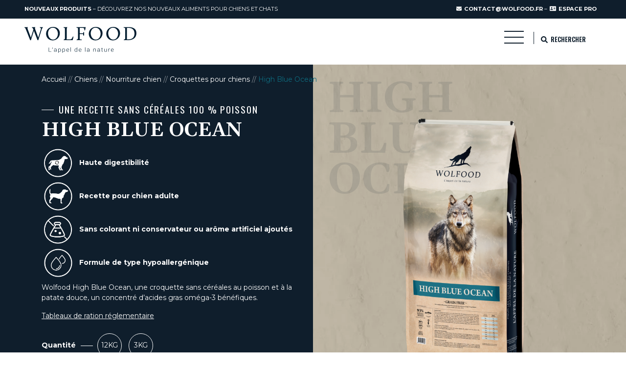

--- FILE ---
content_type: text/html; charset=UTF-8
request_url: https://www.wolfood.fr/produit/high-blue-ocean/
body_size: 21753
content:
<!DOCTYPE html>
<html lang="fr-FR">
<head>
	<meta charset="UTF-8">
	<meta http-equiv="X-UA-Compatible" content="IE=edge">
<script type="text/javascript">
/* <![CDATA[ */
 var gform;gform||(document.addEventListener("gform_main_scripts_loaded",function(){gform.scriptsLoaded=!0}),window.addEventListener("DOMContentLoaded",function(){gform.domLoaded=!0}),gform={domLoaded:!1,scriptsLoaded:!1,initializeOnLoaded:function(o){gform.domLoaded&&gform.scriptsLoaded?o():!gform.domLoaded&&gform.scriptsLoaded?window.addEventListener("DOMContentLoaded",o):document.addEventListener("gform_main_scripts_loaded",o)},hooks:{action:{},filter:{}},addAction:function(o,n,r,t){gform.addHook("action",o,n,r,t)},addFilter:function(o,n,r,t){gform.addHook("filter",o,n,r,t)},doAction:function(o){gform.doHook("action",o,arguments)},applyFilters:function(o){return gform.doHook("filter",o,arguments)},removeAction:function(o,n){gform.removeHook("action",o,n)},removeFilter:function(o,n,r){gform.removeHook("filter",o,n,r)},addHook:function(o,n,r,t,i){null==gform.hooks[o][n]&&(gform.hooks[o][n]=[]);var e=gform.hooks[o][n];null==i&&(i=n+"_"+e.length),gform.hooks[o][n].push({tag:i,callable:r,priority:t=null==t?10:t})},doHook:function(n,o,r){var t;if(r=Array.prototype.slice.call(r,1),null!=gform.hooks[n][o]&&((o=gform.hooks[n][o]).sort(function(o,n){return o.priority-n.priority}),o.forEach(function(o){"function"!=typeof(t=o.callable)&&(t=window[t]),"action"==n?t.apply(null,r):r[0]=t.apply(null,r)})),"filter"==n)return r[0]},removeHook:function(o,n,t,i){var r;null!=gform.hooks[o][n]&&(r=(r=gform.hooks[o][n]).filter(function(o,n,r){return!!(null!=i&&i!=o.tag||null!=t&&t!=o.priority)}),gform.hooks[o][n]=r)}}); 
/* ]]> */
</script>

	<meta name="viewport" content="width=device-width, initial-scale=1, shrink-to-fit=no">
	<meta name="mobile-web-app-capable" content="yes">
	<meta name="apple-mobile-web-app-capable" content="yes">
	<meta name="apple-mobile-web-app-title" content="Wolfood - Aliments et compléments alimentaire pour chiens et chats">
	<link rel="profile" href="http://gmpg.org/xfn/11">
	<link rel="pingback" href="https://www.wolfood.fr/xmlrpc.php">
	<link rel="shortcut icon" href="https://www.wolfood.fr/wp-content/themes/wolfood/assets/images/favicon.png">
	<meta name='robots' content='index, follow, max-image-preview:large, max-snippet:-1, max-video-preview:-1' />

	<!-- This site is optimized with the Yoast SEO plugin v26.8 - https://yoast.com/product/yoast-seo-wordpress/ -->
	<title>High Blue Ocean - croquette sans céréales au poisson pour chien</title>
	<meta name="description" content="Une croquette pour chien adulte sans céréales 100% poisson" />
	<link rel="canonical" href="https://www.wolfood.fr/produit/high-blue-ocean/" />
	<meta property="og:locale" content="fr_FR" />
	<meta property="og:type" content="article" />
	<meta property="og:title" content="High Blue Ocean - croquette sans céréales au poisson pour chien" />
	<meta property="og:description" content="Une croquette pour chien adulte sans céréales 100% poisson" />
	<meta property="og:url" content="https://www.wolfood.fr/produit/high-blue-ocean/" />
	<meta property="og:site_name" content="Wolfood" />
	<meta property="article:modified_time" content="2025-02-18T16:47:06+00:00" />
	<meta property="og:image" content="https://www.wolfood.fr/wp-content/uploads/2021/12/6.png" />
	<meta property="og:image:width" content="700" />
	<meta property="og:image:height" content="700" />
	<meta property="og:image:type" content="image/png" />
	<meta name="twitter:card" content="summary_large_image" />
	<meta name="twitter:label1" content="Durée de lecture estimée" />
	<meta name="twitter:data1" content="1 minute" />
	<script type="application/ld+json" class="yoast-schema-graph">{"@context":"https://schema.org","@graph":[{"@type":"WebPage","@id":"https://www.wolfood.fr/produit/high-blue-ocean/","url":"https://www.wolfood.fr/produit/high-blue-ocean/","name":"High Blue Ocean - croquette sans céréales au poisson pour chien","isPartOf":{"@id":"https://www.wolfood.fr/#website"},"primaryImageOfPage":{"@id":"https://www.wolfood.fr/produit/high-blue-ocean/#primaryimage"},"image":{"@id":"https://www.wolfood.fr/produit/high-blue-ocean/#primaryimage"},"thumbnailUrl":"https://www.wolfood.fr/wp-content/uploads/2021/12/6.png","datePublished":"2021-12-15T16:58:32+00:00","dateModified":"2025-02-18T16:47:06+00:00","description":"Une croquette pour chien adulte sans céréales 100% poisson","breadcrumb":{"@id":"https://www.wolfood.fr/produit/high-blue-ocean/#breadcrumb"},"inLanguage":"fr-FR","potentialAction":[{"@type":"ReadAction","target":["https://www.wolfood.fr/produit/high-blue-ocean/"]}]},{"@type":"ImageObject","inLanguage":"fr-FR","@id":"https://www.wolfood.fr/produit/high-blue-ocean/#primaryimage","url":"https://www.wolfood.fr/wp-content/uploads/2021/12/6.png","contentUrl":"https://www.wolfood.fr/wp-content/uploads/2021/12/6.png","width":700,"height":700},{"@type":"BreadcrumbList","@id":"https://www.wolfood.fr/produit/high-blue-ocean/#breadcrumb","itemListElement":[{"@type":"ListItem","position":1,"name":"Boutique","item":"https://www.wolfood.fr/boutique/"},{"@type":"ListItem","position":2,"name":"High Blue Ocean"}]},{"@type":"WebSite","@id":"https://www.wolfood.fr/#website","url":"https://www.wolfood.fr/","name":"Wolfood","description":"Aliments et compléments alimentaire pour chiens et chats","potentialAction":[{"@type":"SearchAction","target":{"@type":"EntryPoint","urlTemplate":"https://www.wolfood.fr/?s={search_term_string}"},"query-input":{"@type":"PropertyValueSpecification","valueRequired":true,"valueName":"search_term_string"}}],"inLanguage":"fr-FR"}]}</script>
	<!-- / Yoast SEO plugin. -->


<link rel="alternate" title="oEmbed (JSON)" type="application/json+oembed" href="https://www.wolfood.fr/wp-json/oembed/1.0/embed?url=https%3A%2F%2Fwww.wolfood.fr%2Fproduit%2Fhigh-blue-ocean%2F" />
<link rel="alternate" title="oEmbed (XML)" type="text/xml+oembed" href="https://www.wolfood.fr/wp-json/oembed/1.0/embed?url=https%3A%2F%2Fwww.wolfood.fr%2Fproduit%2Fhigh-blue-ocean%2F&#038;format=xml" />
<script type="text/javascript" src="https://www.wolfood.fr/wp-includes/js/jquery/jquery.min.js?ver=3.7.1" id="jquery-core-js"></script>
<script type="text/javascript" src="https://www.wolfood.fr/wp-includes/js/jquery/jquery-migrate.min.js?ver=3.4.1" id="jquery-migrate-js"></script>
<script type="text/javascript" src="https://www.wolfood.fr/wp-content/plugins/woocommerce/assets/js/jquery-blockui/jquery.blockUI.min.js?ver=2.7.0-wc.10.4.3" id="wc-jquery-blockui-js" defer="defer" data-wp-strategy="defer"></script>
<script type="text/javascript" id="wc-add-to-cart-js-extra">
/* <![CDATA[ */
var wc_add_to_cart_params = {"ajax_url":"/wp-admin/admin-ajax.php","wc_ajax_url":"/?wc-ajax=%%endpoint%%","i18n_view_cart":"Voir le panier","cart_url":"https://www.wolfood.fr/panier/","is_cart":"","cart_redirect_after_add":"no"};
//# sourceURL=wc-add-to-cart-js-extra
/* ]]> */
</script>
<script type="text/javascript" src="https://www.wolfood.fr/wp-content/plugins/woocommerce/assets/js/frontend/add-to-cart.min.js?ver=10.4.3" id="wc-add-to-cart-js" defer="defer" data-wp-strategy="defer"></script>
<script type="text/javascript" id="wc-single-product-js-extra">
/* <![CDATA[ */
var wc_single_product_params = {"i18n_required_rating_text":"Veuillez s\u00e9lectionner une note","i18n_rating_options":["1\u00a0\u00e9toile sur 5","2\u00a0\u00e9toiles sur 5","3\u00a0\u00e9toiles sur 5","4\u00a0\u00e9toiles sur 5","5\u00a0\u00e9toiles sur 5"],"i18n_product_gallery_trigger_text":"Voir la galerie d\u2019images en plein \u00e9cran","review_rating_required":"yes","flexslider":{"rtl":false,"animation":"slide","smoothHeight":true,"directionNav":false,"controlNav":"thumbnails","slideshow":false,"animationSpeed":500,"animationLoop":false,"allowOneSlide":false},"zoom_enabled":"","zoom_options":[],"photoswipe_enabled":"","photoswipe_options":{"shareEl":false,"closeOnScroll":false,"history":false,"hideAnimationDuration":0,"showAnimationDuration":0},"flexslider_enabled":""};
//# sourceURL=wc-single-product-js-extra
/* ]]> */
</script>
<script type="text/javascript" src="https://www.wolfood.fr/wp-content/plugins/woocommerce/assets/js/frontend/single-product.min.js?ver=10.4.3" id="wc-single-product-js" defer="defer" data-wp-strategy="defer"></script>
<script type="text/javascript" src="https://www.wolfood.fr/wp-content/plugins/woocommerce/assets/js/js-cookie/js.cookie.min.js?ver=2.1.4-wc.10.4.3" id="wc-js-cookie-js" defer="defer" data-wp-strategy="defer"></script>
<script type="text/javascript" id="woocommerce-js-extra">
/* <![CDATA[ */
var woocommerce_params = {"ajax_url":"/wp-admin/admin-ajax.php","wc_ajax_url":"/?wc-ajax=%%endpoint%%","i18n_password_show":"Afficher le mot de passe","i18n_password_hide":"Masquer le mot de passe"};
//# sourceURL=woocommerce-js-extra
/* ]]> */
</script>
<script type="text/javascript" src="https://www.wolfood.fr/wp-content/plugins/woocommerce/assets/js/frontend/woocommerce.min.js?ver=10.4.3" id="woocommerce-js" defer="defer" data-wp-strategy="defer"></script>
<script type="text/javascript" src="https://www.wolfood.fr/wp-content/plugins/sitepress-multilingual-cms/templates/language-switchers/legacy-dropdown/script.min.js?ver=1" id="wpml-legacy-dropdown-0-js"></script>
<link rel="https://api.w.org/" href="https://www.wolfood.fr/wp-json/" /><link rel="alternate" title="JSON" type="application/json" href="https://www.wolfood.fr/wp-json/wp/v2/product/3275" /><style type='text/css'> .ae_data .elementor-editor-element-setting {
            display:none !important;
            }
            </style>
		<!-- GA Google Analytics @ https://m0n.co/ga -->
		<script async src="https://www.googletagmanager.com/gtag/js?id=G-QYGEDDSZ4G"></script>
		<script>
			window.dataLayer = window.dataLayer || [];
			function gtag(){dataLayer.push(arguments);}
			gtag('js', new Date());
			gtag('config', 'G-QYGEDDSZ4G');
		</script>

	<meta name="generator" content="WPML ver:4.8.6 stt:1,4;" />
     <script language="JavaScript" type="text/javascript">
        ;(function($) {
            'use strict'
            $(document).ready(function() {
                //parallax scroll
                $(window).on("load scroll", function() {
                    var parallaxElement = $(".parallax_scroll");
                    var parallaxQuantity = parallaxElement.length;
                    var opacity = 1;
                    window.requestAnimationFrame(function() {
                        for (var i = 0; i < parallaxQuantity; i++) {
                            var currentElement = parallaxElement.eq(i),
                            windowTop = $(window).scrollTop(),
                            
                            elementTop = currentElement.offset().top,
                            elementHeight = currentElement.height(),
                            viewPortHeight = window.innerHeight * 0.5 - elementHeight * 0.5,
                            scrolled = windowTop - elementTop + viewPortHeight,
                            newOpacity = opacity - scrolled * 0.0025;
                            currentElement.css({
                                transform: "translate3d(0," + scrolled * -0.3 + "px, 0)",
                                opacity: newOpacity
                            });
                        }
                    });

                    var parallaxInitialElement = $(".parallax_initial_scroll");
                    var parallaxInitialQuantity = parallaxInitialElement.length;
                    window.requestAnimationFrame(function() {
                        for (var i = 0; i < parallaxInitialQuantity; i++) {
                            var currentElement = parallaxInitialElement.eq(i);
                            var elementInitialTop = currentElement.offset().top;
                            var windowTop = $(window).scrollTop();
                            var newOpacity = opacity - windowTop * 0.0025;
                            currentElement.css({
                                transform: "translate3d(0," + windowTop * -0.3 + "px, 0)",
                                opacity: newOpacity
                            });                            
                        }
                    });
                    
                });
            });
        })(jQuery);
     </script>
     	<noscript><style>.woocommerce-product-gallery{ opacity: 1 !important; }</style></noscript>
	<meta name="generator" content="Elementor 3.27.3; features: e_font_icon_svg, additional_custom_breakpoints; settings: css_print_method-external, google_font-enabled, font_display-swap">
<style type="text/css">.recentcomments a{display:inline !important;padding:0 !important;margin:0 !important;}</style>			<style>
				.e-con.e-parent:nth-of-type(n+4):not(.e-lazyloaded):not(.e-no-lazyload),
				.e-con.e-parent:nth-of-type(n+4):not(.e-lazyloaded):not(.e-no-lazyload) * {
					background-image: none !important;
				}
				@media screen and (max-height: 1024px) {
					.e-con.e-parent:nth-of-type(n+3):not(.e-lazyloaded):not(.e-no-lazyload),
					.e-con.e-parent:nth-of-type(n+3):not(.e-lazyloaded):not(.e-no-lazyload) * {
						background-image: none !important;
					}
				}
				@media screen and (max-height: 640px) {
					.e-con.e-parent:nth-of-type(n+2):not(.e-lazyloaded):not(.e-no-lazyload),
					.e-con.e-parent:nth-of-type(n+2):not(.e-lazyloaded):not(.e-no-lazyload) * {
						background-image: none !important;
					}
				}
			</style>
					<style type="text/css" id="wp-custom-css">
			.exad-modal-item.modal-vimeo .exad-modal-content .exad-close-btn{
	top: 10px!important;
  right: 10px!important;
}

.no-margin-text p{
	margin:0;
}		</style>
		
<style id='global-styles-inline-css' type='text/css'>
:root{--wp--preset--aspect-ratio--square: 1;--wp--preset--aspect-ratio--4-3: 4/3;--wp--preset--aspect-ratio--3-4: 3/4;--wp--preset--aspect-ratio--3-2: 3/2;--wp--preset--aspect-ratio--2-3: 2/3;--wp--preset--aspect-ratio--16-9: 16/9;--wp--preset--aspect-ratio--9-16: 9/16;--wp--preset--color--black: #000000;--wp--preset--color--cyan-bluish-gray: #abb8c3;--wp--preset--color--white: #ffffff;--wp--preset--color--pale-pink: #f78da7;--wp--preset--color--vivid-red: #cf2e2e;--wp--preset--color--luminous-vivid-orange: #ff6900;--wp--preset--color--luminous-vivid-amber: #fcb900;--wp--preset--color--light-green-cyan: #7bdcb5;--wp--preset--color--vivid-green-cyan: #00d084;--wp--preset--color--pale-cyan-blue: #8ed1fc;--wp--preset--color--vivid-cyan-blue: #0693e3;--wp--preset--color--vivid-purple: #9b51e0;--wp--preset--color--: #0f1e2c;--wp--preset--gradient--vivid-cyan-blue-to-vivid-purple: linear-gradient(135deg,rgb(6,147,227) 0%,rgb(155,81,224) 100%);--wp--preset--gradient--light-green-cyan-to-vivid-green-cyan: linear-gradient(135deg,rgb(122,220,180) 0%,rgb(0,208,130) 100%);--wp--preset--gradient--luminous-vivid-amber-to-luminous-vivid-orange: linear-gradient(135deg,rgb(252,185,0) 0%,rgb(255,105,0) 100%);--wp--preset--gradient--luminous-vivid-orange-to-vivid-red: linear-gradient(135deg,rgb(255,105,0) 0%,rgb(207,46,46) 100%);--wp--preset--gradient--very-light-gray-to-cyan-bluish-gray: linear-gradient(135deg,rgb(238,238,238) 0%,rgb(169,184,195) 100%);--wp--preset--gradient--cool-to-warm-spectrum: linear-gradient(135deg,rgb(74,234,220) 0%,rgb(151,120,209) 20%,rgb(207,42,186) 40%,rgb(238,44,130) 60%,rgb(251,105,98) 80%,rgb(254,248,76) 100%);--wp--preset--gradient--blush-light-purple: linear-gradient(135deg,rgb(255,206,236) 0%,rgb(152,150,240) 100%);--wp--preset--gradient--blush-bordeaux: linear-gradient(135deg,rgb(254,205,165) 0%,rgb(254,45,45) 50%,rgb(107,0,62) 100%);--wp--preset--gradient--luminous-dusk: linear-gradient(135deg,rgb(255,203,112) 0%,rgb(199,81,192) 50%,rgb(65,88,208) 100%);--wp--preset--gradient--pale-ocean: linear-gradient(135deg,rgb(255,245,203) 0%,rgb(182,227,212) 50%,rgb(51,167,181) 100%);--wp--preset--gradient--electric-grass: linear-gradient(135deg,rgb(202,248,128) 0%,rgb(113,206,126) 100%);--wp--preset--gradient--midnight: linear-gradient(135deg,rgb(2,3,129) 0%,rgb(40,116,252) 100%);--wp--preset--font-size--small: 13px;--wp--preset--font-size--medium: 20px;--wp--preset--font-size--large: 36px;--wp--preset--font-size--x-large: 42px;--wp--preset--spacing--20: 0.44rem;--wp--preset--spacing--30: 0.67rem;--wp--preset--spacing--40: 1rem;--wp--preset--spacing--50: 1.5rem;--wp--preset--spacing--60: 2.25rem;--wp--preset--spacing--70: 3.38rem;--wp--preset--spacing--80: 5.06rem;--wp--preset--shadow--natural: 6px 6px 9px rgba(0, 0, 0, 0.2);--wp--preset--shadow--deep: 12px 12px 50px rgba(0, 0, 0, 0.4);--wp--preset--shadow--sharp: 6px 6px 0px rgba(0, 0, 0, 0.2);--wp--preset--shadow--outlined: 6px 6px 0px -3px rgb(255, 255, 255), 6px 6px rgb(0, 0, 0);--wp--preset--shadow--crisp: 6px 6px 0px rgb(0, 0, 0);}:where(.is-layout-flex){gap: 0.5em;}:where(.is-layout-grid){gap: 0.5em;}body .is-layout-flex{display: flex;}.is-layout-flex{flex-wrap: wrap;align-items: center;}.is-layout-flex > :is(*, div){margin: 0;}body .is-layout-grid{display: grid;}.is-layout-grid > :is(*, div){margin: 0;}:where(.wp-block-columns.is-layout-flex){gap: 2em;}:where(.wp-block-columns.is-layout-grid){gap: 2em;}:where(.wp-block-post-template.is-layout-flex){gap: 1.25em;}:where(.wp-block-post-template.is-layout-grid){gap: 1.25em;}.has-black-color{color: var(--wp--preset--color--black) !important;}.has-cyan-bluish-gray-color{color: var(--wp--preset--color--cyan-bluish-gray) !important;}.has-white-color{color: var(--wp--preset--color--white) !important;}.has-pale-pink-color{color: var(--wp--preset--color--pale-pink) !important;}.has-vivid-red-color{color: var(--wp--preset--color--vivid-red) !important;}.has-luminous-vivid-orange-color{color: var(--wp--preset--color--luminous-vivid-orange) !important;}.has-luminous-vivid-amber-color{color: var(--wp--preset--color--luminous-vivid-amber) !important;}.has-light-green-cyan-color{color: var(--wp--preset--color--light-green-cyan) !important;}.has-vivid-green-cyan-color{color: var(--wp--preset--color--vivid-green-cyan) !important;}.has-pale-cyan-blue-color{color: var(--wp--preset--color--pale-cyan-blue) !important;}.has-vivid-cyan-blue-color{color: var(--wp--preset--color--vivid-cyan-blue) !important;}.has-vivid-purple-color{color: var(--wp--preset--color--vivid-purple) !important;}.has-black-background-color{background-color: var(--wp--preset--color--black) !important;}.has-cyan-bluish-gray-background-color{background-color: var(--wp--preset--color--cyan-bluish-gray) !important;}.has-white-background-color{background-color: var(--wp--preset--color--white) !important;}.has-pale-pink-background-color{background-color: var(--wp--preset--color--pale-pink) !important;}.has-vivid-red-background-color{background-color: var(--wp--preset--color--vivid-red) !important;}.has-luminous-vivid-orange-background-color{background-color: var(--wp--preset--color--luminous-vivid-orange) !important;}.has-luminous-vivid-amber-background-color{background-color: var(--wp--preset--color--luminous-vivid-amber) !important;}.has-light-green-cyan-background-color{background-color: var(--wp--preset--color--light-green-cyan) !important;}.has-vivid-green-cyan-background-color{background-color: var(--wp--preset--color--vivid-green-cyan) !important;}.has-pale-cyan-blue-background-color{background-color: var(--wp--preset--color--pale-cyan-blue) !important;}.has-vivid-cyan-blue-background-color{background-color: var(--wp--preset--color--vivid-cyan-blue) !important;}.has-vivid-purple-background-color{background-color: var(--wp--preset--color--vivid-purple) !important;}.has-black-border-color{border-color: var(--wp--preset--color--black) !important;}.has-cyan-bluish-gray-border-color{border-color: var(--wp--preset--color--cyan-bluish-gray) !important;}.has-white-border-color{border-color: var(--wp--preset--color--white) !important;}.has-pale-pink-border-color{border-color: var(--wp--preset--color--pale-pink) !important;}.has-vivid-red-border-color{border-color: var(--wp--preset--color--vivid-red) !important;}.has-luminous-vivid-orange-border-color{border-color: var(--wp--preset--color--luminous-vivid-orange) !important;}.has-luminous-vivid-amber-border-color{border-color: var(--wp--preset--color--luminous-vivid-amber) !important;}.has-light-green-cyan-border-color{border-color: var(--wp--preset--color--light-green-cyan) !important;}.has-vivid-green-cyan-border-color{border-color: var(--wp--preset--color--vivid-green-cyan) !important;}.has-pale-cyan-blue-border-color{border-color: var(--wp--preset--color--pale-cyan-blue) !important;}.has-vivid-cyan-blue-border-color{border-color: var(--wp--preset--color--vivid-cyan-blue) !important;}.has-vivid-purple-border-color{border-color: var(--wp--preset--color--vivid-purple) !important;}.has-vivid-cyan-blue-to-vivid-purple-gradient-background{background: var(--wp--preset--gradient--vivid-cyan-blue-to-vivid-purple) !important;}.has-light-green-cyan-to-vivid-green-cyan-gradient-background{background: var(--wp--preset--gradient--light-green-cyan-to-vivid-green-cyan) !important;}.has-luminous-vivid-amber-to-luminous-vivid-orange-gradient-background{background: var(--wp--preset--gradient--luminous-vivid-amber-to-luminous-vivid-orange) !important;}.has-luminous-vivid-orange-to-vivid-red-gradient-background{background: var(--wp--preset--gradient--luminous-vivid-orange-to-vivid-red) !important;}.has-very-light-gray-to-cyan-bluish-gray-gradient-background{background: var(--wp--preset--gradient--very-light-gray-to-cyan-bluish-gray) !important;}.has-cool-to-warm-spectrum-gradient-background{background: var(--wp--preset--gradient--cool-to-warm-spectrum) !important;}.has-blush-light-purple-gradient-background{background: var(--wp--preset--gradient--blush-light-purple) !important;}.has-blush-bordeaux-gradient-background{background: var(--wp--preset--gradient--blush-bordeaux) !important;}.has-luminous-dusk-gradient-background{background: var(--wp--preset--gradient--luminous-dusk) !important;}.has-pale-ocean-gradient-background{background: var(--wp--preset--gradient--pale-ocean) !important;}.has-electric-grass-gradient-background{background: var(--wp--preset--gradient--electric-grass) !important;}.has-midnight-gradient-background{background: var(--wp--preset--gradient--midnight) !important;}.has-small-font-size{font-size: var(--wp--preset--font-size--small) !important;}.has-medium-font-size{font-size: var(--wp--preset--font-size--medium) !important;}.has-large-font-size{font-size: var(--wp--preset--font-size--large) !important;}.has-x-large-font-size{font-size: var(--wp--preset--font-size--x-large) !important;}
/*# sourceURL=global-styles-inline-css */
</style>
<link rel='stylesheet' id='wc-blocks-style-css' href='https://www.wolfood.fr/wp-content/plugins/woocommerce/assets/client/blocks/wc-blocks.css?ver=wc-10.4.3' type='text/css' media='all' />
<link rel='stylesheet' id='gform_basic-css' href='https://www.wolfood.fr/wp-content/plugins/gravityforms/assets/css/dist/basic.min.css?ver=2.8.17' type='text/css' media='all' />
<link rel='stylesheet' id='gform_theme_components-css' href='https://www.wolfood.fr/wp-content/plugins/gravityforms/assets/css/dist/theme-components.min.css?ver=2.8.17' type='text/css' media='all' />
<link rel='stylesheet' id='gform_theme_ie11-css' href='https://www.wolfood.fr/wp-content/plugins/gravityforms/assets/css/dist/theme-ie11.min.css?ver=2.8.17' type='text/css' media='all' />
<link rel='stylesheet' id='gform_theme-css' href='https://www.wolfood.fr/wp-content/plugins/gravityforms/assets/css/dist/theme.min.css?ver=2.8.17' type='text/css' media='all' />
<style id='wp-img-auto-sizes-contain-inline-css' type='text/css'>
img:is([sizes=auto i],[sizes^="auto," i]){contain-intrinsic-size:3000px 1500px}
/*# sourceURL=wp-img-auto-sizes-contain-inline-css */
</style>
<link rel='stylesheet' id='sbi_styles-css' href='https://www.wolfood.fr/wp-content/plugins/instagram-feed/css/sbi-styles.min.css?ver=6.10.0' type='text/css' media='all' />
<link rel='stylesheet' id='wp-block-library-css' href='https://www.wolfood.fr/wp-includes/css/dist/block-library/style.min.css?ver=6.9' type='text/css' media='all' />
<style id='wp-block-library-inline-css' type='text/css'>
/*wp_block_styles_on_demand_placeholder:6972f68f545d7*/
/*# sourceURL=wp-block-library-inline-css */
</style>
<style id='classic-theme-styles-inline-css' type='text/css'>
/*! This file is auto-generated */
.wp-block-button__link{color:#fff;background-color:#32373c;border-radius:9999px;box-shadow:none;text-decoration:none;padding:calc(.667em + 2px) calc(1.333em + 2px);font-size:1.125em}.wp-block-file__button{background:#32373c;color:#fff;text-decoration:none}
/*# sourceURL=/wp-includes/css/classic-themes.min.css */
</style>
<link rel='stylesheet' id='woocommerce-layout-css' href='https://www.wolfood.fr/wp-content/plugins/woocommerce/assets/css/woocommerce-layout.css?ver=10.4.3' type='text/css' media='all' />
<link rel='stylesheet' id='woocommerce-smallscreen-css' href='https://www.wolfood.fr/wp-content/plugins/woocommerce/assets/css/woocommerce-smallscreen.css?ver=10.4.3' type='text/css' media='only screen and (max-width: 768px)' />
<link rel='stylesheet' id='woocommerce-general-css' href='https://www.wolfood.fr/wp-content/plugins/woocommerce/assets/css/woocommerce.css?ver=10.4.3' type='text/css' media='all' />
<style id='woocommerce-inline-inline-css' type='text/css'>
.woocommerce form .form-row .required { visibility: visible; }
/*# sourceURL=woocommerce-inline-inline-css */
</style>
<link rel='stylesheet' id='wpml-legacy-dropdown-0-css' href='https://www.wolfood.fr/wp-content/plugins/sitepress-multilingual-cms/templates/language-switchers/legacy-dropdown/style.min.css?ver=1' type='text/css' media='all' />
<link rel='stylesheet' id='exad-slick-css' href='https://www.wolfood.fr/wp-content/plugins/exclusive-addons-for-elementor/assets/vendor/css/slick.min.css?ver=6.9' type='text/css' media='all' />
<link rel='stylesheet' id='exad-slick-theme-css' href='https://www.wolfood.fr/wp-content/plugins/exclusive-addons-for-elementor/assets/vendor/css/slick-theme.min.css?ver=6.9' type='text/css' media='all' />
<link rel='stylesheet' id='exad-image-hover-css' href='https://www.wolfood.fr/wp-content/plugins/exclusive-addons-for-elementor/assets/vendor/css/imagehover.css?ver=6.9' type='text/css' media='all' />
<link rel='stylesheet' id='exad-swiperv5-css' href='https://www.wolfood.fr/wp-content/plugins/exclusive-addons-for-elementor/assets/vendor/css/swiper.min.css?ver=2.7.9.8' type='text/css' media='all' />
<link rel='stylesheet' id='exad-main-style-css' href='https://www.wolfood.fr/wp-content/plugins/exclusive-addons-for-elementor/assets/css/exad-styles.min.css?ver=6.9' type='text/css' media='all' />
<link rel='stylesheet' id='main-styles-css' href='https://www.wolfood.fr/wp-content/themes/wolfood/dist/main.css?ver=0.2' type='text/css' media='all' />
<link rel='stylesheet' id='elementor-styles-css' href='https://www.wolfood.fr/wp-content/themes/wolfood/dist/single-elementor.css?ver=0.2' type='text/css' media='all' />
</head>

<body class="wp-singular product-template-default single single-product postid-3275 wp-theme-aurantiaco wp-child-theme-wolfood theme-aurantiaco woocommerce woocommerce-page woocommerce-no-js high-blue-ocean sidebar-primary exclusive-addons-elementor elementor-default elementor-kit-4396">

<div class="hfeed site" id="page" style="display:none;">

	<!-- ******************* The Navbar Area ******************* -->
	<header id="wrapper-navbar" class="wrapper-fluid wrapper-navbar" itemscope itemtype="http://schema.org/WebSite">

		<a class="skip-link screen-reader-text sr-only" href="#content">Aller au contenu</a>

		<div class="languages-select" style="display:none;">
			
<div
	 class="wpml-ls-statics-shortcode_actions wpml-ls wpml-ls-legacy-dropdown js-wpml-ls-legacy-dropdown">
	<ul role="menu">

		<li role="none" tabindex="0" class="wpml-ls-slot-shortcode_actions wpml-ls-item wpml-ls-item-fr wpml-ls-current-language wpml-ls-first-item wpml-ls-last-item wpml-ls-item-legacy-dropdown">
			<a href="#" class="js-wpml-ls-item-toggle wpml-ls-item-toggle" role="menuitem" title="Passer à Français">
                                                    <img
            class="wpml-ls-flag"
            src="https://www.wolfood.fr/wp-content/plugins/sitepress-multilingual-cms/res/flags/fr.png"
            alt="Français"
            width=18
            height=12
    /></a>

			<ul class="wpml-ls-sub-menu" role="menu">
							</ul>

		</li>

	</ul>
</div>
		</div>

		<div class="top">
			<div class="row">
				<div class="col-md-6 col-12">
																<p><a title="Produits" href="https://www.wolfood.fr/chiens/"><strong>Nouveaux produits</strong></a> &#8211; Découvrez nos nouveaux aliments pour chiens et chats</p>
									</div>
				<div class="col-md-6 col-12">

											<p><a class="email" title="contact@wolfood.fr" href="mailto:contact@wolfood.fr"><i class="fas fa-envelope"></i> contact@wolfood.fr</a> &#8211; <a class="pro" title="Espace professionnel" href="https://www.wolfood.fr/espace-professionnel/"><i class="fas fa-address-card"></i> ESPACE PRO</a></p>
					
				</div>
			</div>

		</div>

					<div class="menu">

												<a class="logo" rel="home" href="https://www.wolfood.fr/" title="Wolfood" itemprop="url">
						<div class="logo-img svg">
							<img src="https://www.wolfood.fr/wp-content/uploads/2020/07/Wolfood-logo-noir.svg" alt="WOLFOOD" class="img-fluid" />
						</div>
					</a>
				



				<div class="search-form">
					  <i class="fas fa-search"></i>
						<form action="https://www.wolfood.fr" method="get">
								<fieldset class="form-group">
										<input type="text" name="s" value="" title="Rechercher" class="form-control" placeholder="Rechercher" />
										<button class="search-submit"><i class="fas fa-arrow-right"></i></button>
								</fieldset>
						</form>
				</div>

				<nav class="navbar">

					<button class="navbar-toggler collapsed" type="button" data-toggle="collapse" data-target="#navbarNavDropdownMobile" aria-controls="navbarNavDropdown" aria-expanded="false" aria-label="Toggle navigation">
												<span></span>
					    <span></span>
					    <span></span>
						<p class="btn-label">MENU</p>
					</button>
					
					
					
					<div class="nav-mobile">
						<div id="navbarNavDropdownMobile" class="navbar-collapse collapse" style="">
							<div class="close"></div>
							<div class="prev"></div>
							<div class="titledepthmain">MENU <a href="https://www.wolfood.fr/chiens/" title="Accueil" class="home">Accueil</a></div>
							<div class="menu-footer-menu-container"><ul id="main-menu" class="navbar-nav"><li itemscope="itemscope" itemtype="https://www.schema.org/SiteNavigationElement" id="menu-item-5192" class="menu-item menu-item-type-post_type menu-item-object-page menu-item-5192 nav-item"><a title="Qui sommes-nous ?" href="https://www.wolfood.fr/qui-sommes-nous/" class="nav-link">Qui sommes-nous ?</a></li>
<li itemscope="itemscope" itemtype="https://www.schema.org/SiteNavigationElement" id="menu-item-1929" class="menu-item menu-item-type-post_type menu-item-object-page current_page_parent menu-item-1929 nav-item"><a title="Nos produits" href="https://www.wolfood.fr/boutique/" class="nav-link">Nos produits</a></li>
<li itemscope="itemscope" itemtype="https://www.schema.org/SiteNavigationElement" id="menu-item-2846" class="menu-item menu-item-type-post_type menu-item-object-page menu-item-2846 nav-item"><a title="Où commander ?" href="https://www.wolfood.fr/ou-commander/" class="nav-link">Où commander ?</a></li>
<li itemscope="itemscope" itemtype="https://www.schema.org/SiteNavigationElement" id="menu-item-154" class="menu-item menu-item-type-post_type menu-item-object-page menu-item-154 nav-item"><a title="Blog" href="https://www.wolfood.fr/actualites/" class="nav-link">Blog</a></li>
<li itemscope="itemscope" itemtype="https://www.schema.org/SiteNavigationElement" id="menu-item-155" class="menu-item menu-item-type-post_type menu-item-object-page menu-item-155 nav-item"><a title="Nous contacter" href="https://www.wolfood.fr/chiens/nous-contacter/" class="nav-link">Nous contacter</a></li>
<li itemscope="itemscope" itemtype="https://www.schema.org/SiteNavigationElement" id="menu-item-1930" class="menu-item menu-item-type-post_type menu-item-object-page menu-item-1930 nav-item"><a title="Mentions légales" href="https://www.wolfood.fr/mentions-legales/" class="nav-link">Mentions légales</a></li>
<li itemscope="itemscope" itemtype="https://www.schema.org/SiteNavigationElement" id="menu-item-6332" class="menu-item menu-item-type-post_type menu-item-object-page menu-item-6332 nav-item"><a title="Wolfood cup 2025" href="https://www.wolfood.fr/wolfood-cup-2025/" class="nav-link">Wolfood cup 2025</a></li>
</ul></div>							      <a class="switch " href="https://www.wolfood.fr/chats/" title="CHATS">
              <div>
                  <picture>
            <source data-srcset="https://www.wolfood.fr/wp-content/uploads/2020/06/woolfood-logo-chiens.png" type="image/webp" class="lazy">
            <img data-src="https://www.wolfood.fr/wp-content/uploads/2020/06/woolfood-logo-chiens.png" alt="Univers chiens" class="lazy">
          </picture>
              </div>
                  <div>
                  <picture>
            <source data-srcset="https://www.wolfood.fr/wp-content/uploads/2020/06/woolfood-logo-chats.png" type="image/webp" class="lazy">
            <img data-src="https://www.wolfood.fr/wp-content/uploads/2020/06/woolfood-logo-chats.png" alt="Univers chats" class="lazy">
          </picture>
              </div>
      </a>
						</div>
						
					</div>


				</nav><!-- .site-navigation -->

			</div>
		
	</header><!-- #wrapper-navbar end -->
	<div class="wrapper" id="woocommerce-wrapper"><div class="row-inner" id="content" tabindex="-1"><div class="col-inner content-area" id="primary"><main class="site-main" id="main"><div class="container"><nav class="woocommerce-breadcrumb" aria-label="Breadcrumb"><a href="https://www.wolfood.fr" title="Accueil">Accueil</a><span class="delimiter"> // </span><a href="https://www.wolfood.fr/./chiens/">Chiens</a><span class="delimiter"> // </span><a href="https://www.wolfood.fr/./chiens/nourriture-chien/">Nourriture chien</a><span class="delimiter"> // </span><a href="https://www.wolfood.fr/./chiens/nourriture-chien/croquettes-pour-chiens/">Croquettes pour chiens</a><span class="delimiter"> // </span><span style="color:#0e6d80">High Blue Ocean</span></nav></div>
		
			<div class="woocommerce-notices-wrapper"></div><div id="product-3275" class="product type-product post-3275 status-publish first instock product_cat-chiens product_cat-croquettes-pour-chiens product_cat-gammes-croquettes-chiens product_cat-nourriture-chien has-post-thumbnail featured shipping-taxable product-type-variable">
	<div class="container">

		<div class="summary entry-summary">

			<!--SUBTITLE-->
										<h2>Une recette sans céréales 100 % poisson</h2>
			
			<h1 class="product_title entry-title">High Blue Ocean</h1>
										<div class="mobile-img">
					<img src="https://www.wolfood.fr/wp-content/uploads/2021/12/6.png" alt="Produit High Blue Ocean" class="img-fluid" />
				</div>
			
			<div class="inner">

													<ul class="specs">
																												<li><img src="https://www.wolfood.fr/wp-content/uploads/2020/07/Digestibilite_Plan-de-travail-1-1.png" alt="Haute digestibilité" /> <span class="label">Haute digestibilité</span></li>
																																			<li><img src="https://www.wolfood.fr/wp-content/uploads/2021/09/Recette-chien-adulte_Plan-de-travail-1-02-1.png" alt="Recette pour chien adulte" /> <span class="label">Recette pour chien adulte</span></li>
																																			<li><img src="https://www.wolfood.fr/wp-content/uploads/2020/07/Sans-colorants_Plan-de-travail-1-01.png" alt="Sans colorant ni conservateur ou arôme artificiel ajoutés" /> <span class="label">Sans colorant ni conservateur ou arôme artificiel ajoutés</span></li>
																																			<li><img src="https://www.wolfood.fr/wp-content/uploads/2021/12/Formule-hypoallergenique_Plan-de-travail-1-02.png" alt="Formule de type hypoallergénique" /> <span class="label">Formule de type hypoallergénique</span></li>
																		</ul>
				
				<div class="woocommerce-product-details__short-description">
	<p>Wolfood High Blue Ocean, une croquette sans céréales au poisson et à la patate douce, un concentré d&rsquo;acides gras oméga-3 bénéfiques.</p>
</div>
				
								<a data-toggle="modal" data-target="#modalTableauRation" href="#" alt="Tableaux de ration réglementaire" >Tableaux de ration réglementaire</a>
								<ul class="woocommerce-product-attributes shop_attributes">
																	
								<li class="woocommerce-product-attributes-item woocommerce-product-attributes-item--pa_quantite">
									<div class="name">Quantité</div>
									<ul class="attribute_values">
																					<li>12kg</li>
																					<li>3kg</li>
																			</ul>
								</li>

															</ul>

				<div class="buttons">
					<a href="https://www.wolfood.fr/ou-commander/" title="Où commander" class="btn-primary" style="background-color: #0e6d80">Où commander</a>
				</div>

			</div>

		</div>


			<div class="woocommerce-product-gallery woocommerce-product-gallery--with-images woocommerce-product-gallery--columns-4 images" data-columns="4" style="opacity: 0; transition: opacity .25s ease-in-out;">
	<div class="woocommerce-product-gallery__wrapper">
		<div data-thumb="https://www.wolfood.fr/wp-content/uploads/2021/12/6-100x100.png" data-thumb-alt="High Blue Ocean" data-thumb-srcset="https://www.wolfood.fr/wp-content/uploads/2021/12/6-100x100.png 100w, https://www.wolfood.fr/wp-content/uploads/2021/12/6-300x300.png 300w, https://www.wolfood.fr/wp-content/uploads/2021/12/6-150x150.png 150w, https://www.wolfood.fr/wp-content/uploads/2021/12/6-600x600.png 600w, https://www.wolfood.fr/wp-content/uploads/2021/12/6.png 700w"  data-thumb-sizes="(max-width: 100px) 100vw, 100px" class="woocommerce-product-gallery__image"><a href="https://www.wolfood.fr/wp-content/uploads/2021/12/6.png"><img fetchpriority="high" width="600" height="600" src="https://www.wolfood.fr/wp-content/uploads/2021/12/6-600x600.png" class="wp-post-image" alt="High Blue Ocean" data-caption="" data-src="https://www.wolfood.fr/wp-content/uploads/2021/12/6.png" data-large_image="https://www.wolfood.fr/wp-content/uploads/2021/12/6.png" data-large_image_width="700" data-large_image_height="700" decoding="async" srcset="https://www.wolfood.fr/wp-content/uploads/2021/12/6-600x600.png 600w, https://www.wolfood.fr/wp-content/uploads/2021/12/6-300x300.png 300w, https://www.wolfood.fr/wp-content/uploads/2021/12/6-150x150.png 150w, https://www.wolfood.fr/wp-content/uploads/2021/12/6-100x100.png 100w, https://www.wolfood.fr/wp-content/uploads/2021/12/6.png 700w" sizes="(max-width: 600px) 100vw, 600px" /></a></div>	</div>
</div>



	</div>
	<div class="bgtitle">High Blue Ocean</div>
	<div class="bgright" style=""></div>

		</div>






<div class="recette">
	<div class="container">
					<div class="row">
																			<div class="col-md-6 col-6 item">
					<div class="row">
						<div class="col-md-4 col-12 icon"><img src="https://www.wolfood.fr/wp-content/uploads/2021/12/Saumon_Plan-de-travail-1.png" alt="Icône" /></div>
						<div class="col-md-8 col-12 text">
							<div class="percent">61%</div>
							<div class="label">SAUMON</div>
						</div>
					</div>
				</div>
																			<div class="col-md-6 col-6 item">
					<div class="row">
						<div class="col-md-4 col-12 icon"><img src="https://www.wolfood.fr/wp-content/uploads/2020/06/PDT.png" alt="Icône" /></div>
						<div class="col-md-8 col-12 text">
							<div class="percent">9,5%</div>
							<div class="label">PATATE DOUCE </div>
						</div>
					</div>
				</div>
						</div>
			</div>
	<div class="the-content">
		<div class="container">
			<div class="content">
				<p><span style="font-size: 14pt;"><span style="background-color: #d81c3c; color: #ffffff;"><span style="background-color: #0e6d80;">WOLFOOD HIGH BLUE OCEAN</span></span><b style="font-size: 14pt;"> des croquettes sans céréales haut de gamme, à base de poissons </b><b style="font-size: 14pt;">et de patate douce </b><span style="font-size: 14pt;"><b>et enrichies en plantes bénéfiques et en chondroprotecteurs.  </b></span></span></p>
<p>Un véritable concentré de bienfaits pour la peau et le pelage avec plus de 3 % d&rsquo;acides gras essentiels oméga-3 !  Une recette très digeste, unique dans le choix de ses ingrédients, pour des résultats uniques sur tous les chiens adultes actifs. Wolfood High Meat, le meilleur du meilleur.</p>
			</div>
		</div>
					</div>
</div>

<div class="testimonies">
	<div class="container">
		<div class="row">
		
						
				
		<div class="col-md-4 bg-left " style="background-image:url('https://www.wolfood.fr/wp-content/uploads/2021/12/DSC1953-scaled.jpg');"></div>		
			<div class="col-md-8 list-right ">
				<div class="list">
											<div class="item">
																					<div class="content">
						    Nous sommes satisfaits par ces croquettes! Très bonne appétence et elles ont normalisé les selles de notre chien (Border Collie x Husky de 4 ans). Son poil est tout brillant depuis qu'on lui donne cet aliment.<br />
Valeria							</div>
							<div class="author">
																<datetime>le 15/12/2021</datetime>
							</div>
						</div>
											<div class="item">
																					<div class="content">
						    Mon chien les adore, transition facile et sans problème. Très beau poil et plus besoin de donner des compléments alimentaires. Je les recommande pour tous les chiens atopiques.<br />
Bretzelou							</div>
							<div class="author">
																<datetime>le 15/12/2021</datetime>
							</div>
						</div>
											<div class="item">
																					<div class="content">
						    Mon akita inu aime beaucoup ces croquettes. Pas de problème de digestion ou de selles molles, il les tolère très bien. De plus la composition est de grande qualité ce qui est primordial pour moi.<br />
Eloïse							</div>
							<div class="author">
																<datetime>le 15/12/2021</datetime>
							</div>
						</div>
											<div class="item">
																					<div class="content">
						    Opale Berger blanc Suisse de 2 ans très difficile avec des problèmes digestif adore ces nouvelle croquette. Il n'a plus de soucis digestif, j'ai retrouvé un chien dynamique et plein de vie. Après avoir essayé 4 marques, j'ai enfin trouvé celle qui lui convient parfaitement.<br />
Cindyleb							</div>
							<div class="author">
																<datetime>le 15/12/2021</datetime>
							</div>
						</div>
									</div>
								<div class="review-form-show collapse" id="addReview">
						
				</div>
			</div>
			
		</div>
			
	</div>
	
</div>


<div class="brand">
	<a class="logo" rel="home" href="https://www.wolfood.fr/" title="Wolfood" itemprop="url">
		<div class="logo-img svg">
			<img src="https://www.wolfood.fr/wp-content/uploads/2020/03/Wolfood-logo-blanc.svg" alt="WOLFOOD" />
		</div>
	</a>
	<div class="brand_product_title" style="background-color:#0e6d80">High Blue Ocean</div>
</div>


<div class="nutrition">
			<div class="graphs">
			<div class="container">
				<h3 class="graph-title">Informations ingrédients</h3>
				<div class="list">
																														<div class="column item">
																	<h4 class="title">
										Les ingrédients de source animale 									</h4>
																																																																																																																																																																																		<div class="chart-content chart-content-1">
									<canvas class="chart" width="250" height="250"
									data-labels='["SAUMON CRU A LA MISE EN OEUVRE ","SAUMON SECHE ","TRUITE CRUE A LA MISE EN OEUVRE ","HADDOCK CRU A LA MISE EN OEUVRE ","HARENG DESHYDRATE "]'
									data-series="[40,30,15,10,5]" ></canvas>
									<div class="icone" ></div>
								</div>
								<div class="bars">
																																																	<div class="bar">
											<label>SAUMON CRU A LA MISE EN OEUVRE  </label>
											<div class="percent">54</div>
											<div class="line" data-width="40" style="width:0%;background-color:rgb(239, 149, 179)"></div>
											<div class="bgline"></div>
										</div>
																																																	<div class="bar">
											<label>SAUMON SECHE  </label>
											<div class="percent">13</div>
											<div class="line" data-width="30" style="width:0%;background-color:rgb(177, 108, 129)"></div>
											<div class="bgline"></div>
										</div>
																																																	<div class="bar">
											<label>TRUITE CRUE A LA MISE EN OEUVRE  </label>
											<div class="percent">6</div>
											<div class="line" data-width="15" style="width:0%;background-color:rgb(15, 30, 44)"></div>
											<div class="bgline"></div>
										</div>
																																																	<div class="bar">
											<label>HADDOCK CRU A LA MISE EN OEUVRE  </label>
											<div class="percent">4</div>
											<div class="line" data-width="10" style="width:0%;background-color:rgb(253, 199, 217)"></div>
											<div class="bgline"></div>
										</div>
																																																	<div class="bar">
											<label>HARENG DESHYDRATE  </label>
											<div class="percent">2</div>
											<div class="line" data-width="5" style="width:0%;background-color:"></div>
											<div class="bgline"></div>
										</div>
																	</div>
							</div>
																																				<div class="column item">
																	<h4 class="title">
										Les sources d’amidon									</h4>
																																																																																																																																																								<div class="chart-content chart-content-2">
									<canvas class="chart" width="250" height="250"
									data-labels='["PATATE DOUCE  ","LENTILLES ","TAPIOCA ","PETIT POIS "]'
									data-series="[50,30,10,10]" ></canvas>
									<div class="icone" ></div>
								</div>
								<div class="bars">
																																																	<div class="bar">
											<label>PATATE DOUCE   </label>
											<div class="percent">8</div>
											<div class="line" data-width="50" style="width:0%;background-color:rgb(239, 149, 179)"></div>
											<div class="bgline"></div>
										</div>
																																																	<div class="bar">
											<label>LENTILLES  </label>
											<div class="percent">2,9</div>
											<div class="line" data-width="30" style="width:0%;background-color:rgb(177, 108, 129)"></div>
											<div class="bgline"></div>
										</div>
																																																	<div class="bar">
											<label>TAPIOCA  </label>
											<div class="percent">2,4</div>
											<div class="line" data-width="10" style="width:0%;background-color:rgb(15, 30, 44)"></div>
											<div class="bgline"></div>
										</div>
																																																	<div class="bar">
											<label>PETIT POIS  </label>
											<div class="percent">1,6</div>
											<div class="line" data-width="10" style="width:0%;background-color:rgb(253, 199, 217)"></div>
											<div class="bgline"></div>
										</div>
																	</div>
							</div>
																																				<div class="column item">
																	<h4 class="title">
										Les ajouts nutritionnels									</h4>
																																																																																																																																																								<div class="chart-content chart-content-3">
									<canvas class="chart" width="250" height="250"
									data-labels='["HUILE DE LIN","GLUCOSAMINE","CHONDROÏTINE","PRÉBIOTIQUES"]'
									data-series="[40,20,20,20]" ></canvas>
									<div class="icone" ></div>
								</div>
								<div class="bars">
																																																	<div class="bar">
											<label>HUILE DE LIN </label>
											<div class="percent">0.3%</div>
											<div class="line" data-width="40" style="width:0%;background-color:rgb(239, 149, 179)"></div>
											<div class="bgline"></div>
										</div>
																																																	<div class="bar">
											<label>GLUCOSAMINE </label>
											<div class="percent">180 mg/kg</div>
											<div class="line" data-width="20" style="width:0%;background-color:rgb(177, 108, 129)"></div>
											<div class="bgline"></div>
										</div>
																																																	<div class="bar">
											<label>CHONDROÏTINE </label>
											<div class="percent">125 mg/Kg</div>
											<div class="line" data-width="20" style="width:0%;background-color:rgb(15, 30, 44)"></div>
											<div class="bgline"></div>
										</div>
																																																	<div class="bar">
											<label>PRÉBIOTIQUES </label>
											<div class="percent">(FOS&MOS)</div>
											<div class="line" data-width="20" style="width:0%;background-color:rgb(253, 199, 217)"></div>
											<div class="bgline"></div>
										</div>
																	</div>
							</div>
															</div>
			</div>
		</div>
					<div class="compo-detail">
			<a href="#compositionDetail" class="btn btn-arrow-right collapsed" data-toggle="collapse" role="button" aria-expanded="false" aria-controls="compositionDetail" title="Voir la composition détaillée">Voir la composition détaillée</a>
			<div class="collapse" id="compositionDetail">
				<div class="container">
					<div class="card card-body">
						<p style="text-align: left;"><strong>Composition</strong></p>
<p style="text-align: left;">Saumon 61% (saumon cru à la mise en œuvre 40%, saumon séché 19%, bouillon de saumon 2%), patate douce (9.5%), hareng séché  (9%), truite crue à la mise en œuvre (5%), haddock cru à la mise en œuvre (5%), tapioca, pulpe de betterave, lentilles, pois chiche, graines de lin, MOS (260 mg/kg), FOS (260 mg/kg), carottes séchées, épinards séchés, potiron séché, pomme séchée, algues séchées, canneberge séchée, glucosamine (178 mg/kg), methyl-sulfonyl-méthane (178 mg/kg), chondroïtine sulfate (125 mg/kg), camomille séchée, racine de bardane, anis et fenugrec, menthe poivrée séchée, souci, extrait de thé vert, pissenlit séché, myrtille séchée, ginseng, thym, marjolaine, origan, persil, sauge, extrait de Yucca schidigera.</p>
<p style="text-align: left;"><strong>Additifs nutritionnels </strong></p>
<p style="text-align: left;">Vitamine A : 25.730 UI/kg, Vitamine D3 : 1730 UI/kg, Vitamine E : 193 IU/kg, Zinc (sulfate de zinc, monohydraté &amp; chélate d&rsquo;acides aminés de zinc hydraté) 153 mg/kg, Fer (sulfate ferreux (II), monohydraté &amp; chélate d&rsquo;acides aminés de fer (II) hydraté) 95 mg/kg, Manganèse (Manganèse Sulphaté Monohydraté) 35 mg/kg, Iode (iodate de calcium, anhydre) 1 mg/kg.</p>
					</div>
				</div>
			</div>
		</div>
								<div class="infos-nutrition">
			<div class="container">
				<div class="table">
					<h5 class="title">Informations nutritionnelles</h5>
					<div class="row list">
						<div class="item column">
							<h6 class="subtitle">Constituants analytiques</h6>
															<ul>
																																																		<li><div class="label">Protéines brutes</div><div class="percent">38%</div></li>
																																																												<li><div class="label">Matières grasses brutes</div><div class="percent">19%</div></li>
																																																												<li><div class="label">Matières minérales</div><div class="percent">8.8%</div></li>
																																																												<li><div class="label">Cellulose brute</div><div class="percent">2%</div></li>
																																																												<li><div class="label">Calcium</div><div class="percent">1.4%</div></li>
																																																												<li><div class="label">Phosphore</div><div class="percent">1.2%</div></li>
																																																												<li><div class="label">Oméga 3</div><div class="percent">3%</div></li>
																																																												<li><div class="label">Oméga 6</div><div class="percent">1.3%</div></li>
																											</ul>
													</div>
						<div class="col-md-4 column">
															<div class="taille">TAILLE DE LA CROQUETTE</div>
																						<div class="taille-img"><img src="https://www.wolfood.fr/wp-content/uploads/2021/12/High-blue-ocean.png" alt="" class="img-fluid" /></div>
													</div>
						<div class="col-md-4 column">
																																																																						<div class="item">
											<img src="https://www.wolfood.fr/wp-content/uploads/2020/06/wolfood-densite-energetique-icone.svg" alt="Icône" />
											<p>Energie métabolisable</p>
											<div class="value">406 kcal/100g</div>
											<div class="legend">en NRC 2006</div>
										</div>
																																																																								<div class="item">
											<img src="https://www.wolfood.fr/wp-content/uploads/2020/06/wolfood-cuisson-icone.svg" alt="Icône" />
											<p>Température de cuisson</p>
											<div class="value">90-120°C</div>
											<div class="legend"></div>
										</div>
																														</div>
					</div>
				</div>
			</div>
		</div>
	</div>

<div class="expert">
	<div class="inner">
		<div class="container">
			<div class="row">
				<div class="col-md-4 column">
					<h5 class="title">Le mot de <span>l'expert</span></h5>
				</div>
				<div class="col-md-8 column">
					<div class="expert-text"><p>“Une recette unique 100 % poissons riche en ingrédients frais, permettant une appétence et des apports inégalés. Sa teneur élevée en protéines de qualité, sa grande digestibilité et sa richesse exceptionnelle en oméga-3 en font un aliment complet pour tous les chiens adultes présentant des sensibilités cutanées ou avec des besoins importants en acides gras essentiels. »</p>
</div>				</div>
			</div>
		</div>
	</div>
	<div class="container">
		<div class="row">
			<div class="col">
				<div class="expert-infos"><div class="row list">
<div class="item col-md-3">
<p>&nbsp;</p>
</div>
</div>
</div>			</div>
		</div>
	</div>
</div>


	<div class="products-selection top-products">
		<div class="container">
										<h3>Sélection de produit</h3>
						<div class="products">
								<div class="woocommerce columns-4 "><div class="products slider-products columns-4">
<div class="product type-product post-3255 status-publish first instock product_cat-chiens product_cat-croquettes-pour-chiens product_cat-gammes-croquettes-chiens product_cat-nourriture-chien has-post-thumbnail featured shipping-taxable product-type-variable">
			<a href="https://www.wolfood.fr/produit/high-red-beef/" class="woocommerce-LoopProduct-link woocommerce-loop-product__link"><img width="300" height="300" src="https://www.wolfood.fr/wp-content/uploads/2021/12/4-1-300x300.png" class="attachment-woocommerce_thumbnail size-woocommerce_thumbnail" alt="High Red Beef" decoding="async" srcset="https://www.wolfood.fr/wp-content/uploads/2021/12/4-1-300x300.png 300w, https://www.wolfood.fr/wp-content/uploads/2021/12/4-1-150x150.png 150w, https://www.wolfood.fr/wp-content/uploads/2021/12/4-1-600x600.png 600w, https://www.wolfood.fr/wp-content/uploads/2021/12/4-1-100x100.png 100w, https://www.wolfood.fr/wp-content/uploads/2021/12/4-1.png 700w" sizes="(max-width: 300px) 100vw, 300px" />
</a><a href="https://www.wolfood.fr/produit/high-red-beef/" class="btn btn-primary" data-product_id="3255" data-product_sku="" rel="nofollow" style="background-color:#d81c23;">
	High Red Beef</a>
</div>
<div class="product type-product post-3186 status-publish instock product_cat-chiens product_cat-croquettes-pour-chiens product_cat-gammes-croquettes-chiens product_cat-nourriture-chien has-post-thumbnail featured shipping-taxable product-type-variable">
			<a href="https://www.wolfood.fr/produit/adult-fish/" class="woocommerce-LoopProduct-link woocommerce-loop-product__link"><img width="300" height="300" src="https://www.wolfood.fr/wp-content/uploads/2021/12/OK-Vignette-site-NCLN-1-300x300.png" class="attachment-woocommerce_thumbnail size-woocommerce_thumbnail" alt="Adult Fish" decoding="async" srcset="https://www.wolfood.fr/wp-content/uploads/2021/12/OK-Vignette-site-NCLN-1-300x300.png 300w, https://www.wolfood.fr/wp-content/uploads/2021/12/OK-Vignette-site-NCLN-1-150x150.png 150w, https://www.wolfood.fr/wp-content/uploads/2021/12/OK-Vignette-site-NCLN-1-100x100.png 100w" sizes="(max-width: 300px) 100vw, 300px" />
</a><a href="https://www.wolfood.fr/produit/adult-fish/" class="btn btn-primary" data-product_id="3186" data-product_sku="" rel="nofollow" style="background-color:#94b7d4;">
	Adult Fish</a>
</div>
</div>
</div>			</div>
			<div class="buttons">
				<a href="https://www.wolfood.fr/chiens/nous-contacter/" title="Trouver un revendeur" class="btn-primary" style="background-color: #0e6d80">Trouver un revendeur</a>
			</div>
		</div>
	</div>



</div>

		
	</main><!-- #main --></div></div><!-- .row --></div><!-- Wrapper end -->
			<!-- Modal -->
<div class="modal fade" id="modalTableauRation" tabindex="-1" role="dialog" aria-hidden="true" style="display: none;">
  <div class="modal-dialog" role="document">
    <div class="modal-content">
      <img src="https://www.wolfood.fr/wp-content/uploads/2021/12/High-Blue-Ocean-tableau-de-ration-chien-adulte.png" alt="Tableaux de ration réglementaire" class="img-fluid" />
    </div>
  </div>
</div>

<footer>

	
							    									      <div class="atouts" data-srcbg="https://www.wolfood.fr/wp-content/uploads/2020/03/wolfood-qualite-avantages.jpg">
				<div class="container">
					<div class="list">
		        		          																          <div class="item">
		            <div class="icon" style="background-image:url(https://www.wolfood.fr/wp-content/uploads/2021/11/picto-recettes.png);"></div>								<h6>des recettes<br />complètes & équilibrées</h6>								Elaborées en France et produites en Union européenne		          </div>
		        		          																          <div class="item">
		            <div class="icon" style="background-image:url(https://www.wolfood.fr/wp-content/uploads/2021/11/2_Plan-de-travail-1-02-1-e1636997700737.png);"></div>								<h6>des ingrédients<br />de qualité</h6>								Sélectionnés avec soin par nos experts en nutrition		          </div>
		        		          																          <div class="item">
		            <div class="icon" style="background-image:url(https://www.wolfood.fr/wp-content/uploads/2021/11/Process_Plan-de-travail-1-03.png);"></div>								<h6>un process de fabrication maîtrisé</h6>								Nous contrôlons par analyse et sur le terrain la qualité de nos aliments		          </div>
		        		          																          <div class="item">
		            <div class="icon" style="background-image:url(https://www.wolfood.fr/wp-content/uploads/2021/09/dog-icon-white.svg);"></div>								<h6>respect<br />du régime carnivore</h6>								Nos recettes sont composées de protéines nobles et complètes d'origine animale		          </div>
		        					</div>
				</div>
      </div>
    
		<div class="subfooter">
			<div class="container">
				<div class="row">
					<div class="col-md-5 col-12">
						<div class="title">WOLFOOD</div>
																								  <div class="logos">
																  								  								  <div class="icon">
									<picture>
									<source data-srcset="https://www.wolfood.fr/wp-content/uploads-webpc/uploads/2022/01/PHYSIOLOGIE-CARNIVORE_Plan-de-travail-1-08-2.png.webp" type="image/webp" class="lazy">
									<img class="lazy"
										data-src="https://www.wolfood.fr/wp-content/uploads/2022/01/PHYSIOLOGIE-CARNIVORE_Plan-de-travail-1-08-2.png"
										alt="Icône"
										srcset="https://www.wolfood.fr/wp-content/uploads/2022/01/PHYSIOLOGIE-CARNIVORE_Plan-de-travail-1-08-2.png"
										data-was-processed="true" />
								</picture>
								  </div>
								  								  
																  								  								  <div class="icon">
									<picture>
									<source data-srcset="https://www.wolfood.fr/wp-content/uploads/2021/12/Experts-nutrition_Plan-de-travail-1-09-6.png" type="image/webp" class="lazy">
									<img class="lazy"
										data-src="https://www.wolfood.fr/wp-content/uploads/2021/12/Experts-nutrition_Plan-de-travail-1-09-6.png"
										alt="Icône"
										srcset="https://www.wolfood.fr/wp-content/uploads/2021/12/Experts-nutrition_Plan-de-travail-1-09-6.png"
										data-was-processed="true" />
								</picture>
								  </div>
								  								  
														  </div>
																							</div>
					<div class="col-md-7 col-12">
						<div class="row">
							<div class="col-md-4 col-12">
								<div class="menu-cat">Liens utiles</div>
								<div id="footer-menu" class="menu-footer-menu-container"><ul id="footer-menu" class="navbar-nav"><li itemscope="itemscope" itemtype="https://www.schema.org/SiteNavigationElement" class="menu-item menu-item-type-post_type menu-item-object-page menu-item-5192 nav-item"><a title="Qui sommes-nous ?" href="https://www.wolfood.fr/qui-sommes-nous/" class="nav-link">Qui sommes-nous ?</a></li>
<li itemscope="itemscope" itemtype="https://www.schema.org/SiteNavigationElement" class="menu-item menu-item-type-post_type menu-item-object-page current_page_parent menu-item-1929 nav-item"><a title="Nos produits" href="https://www.wolfood.fr/boutique/" class="nav-link">Nos produits</a></li>
<li itemscope="itemscope" itemtype="https://www.schema.org/SiteNavigationElement" class="menu-item menu-item-type-post_type menu-item-object-page menu-item-2846 nav-item"><a title="Où commander ?" href="https://www.wolfood.fr/ou-commander/" class="nav-link">Où commander ?</a></li>
<li itemscope="itemscope" itemtype="https://www.schema.org/SiteNavigationElement" class="menu-item menu-item-type-post_type menu-item-object-page menu-item-154 nav-item"><a title="Blog" href="https://www.wolfood.fr/actualites/" class="nav-link">Blog</a></li>
<li itemscope="itemscope" itemtype="https://www.schema.org/SiteNavigationElement" class="menu-item menu-item-type-post_type menu-item-object-page menu-item-155 nav-item"><a title="Nous contacter" href="https://www.wolfood.fr/chiens/nous-contacter/" class="nav-link">Nous contacter</a></li>
<li itemscope="itemscope" itemtype="https://www.schema.org/SiteNavigationElement" class="menu-item menu-item-type-post_type menu-item-object-page menu-item-1930 nav-item"><a title="Mentions légales" href="https://www.wolfood.fr/mentions-legales/" class="nav-link">Mentions légales</a></li>
<li itemscope="itemscope" itemtype="https://www.schema.org/SiteNavigationElement" class="menu-item menu-item-type-post_type menu-item-object-page menu-item-6332 nav-item"><a title="Wolfood cup 2025" href="https://www.wolfood.fr/wolfood-cup-2025/" class="nav-link">Wolfood cup 2025</a></li>
</ul></div>							</div>
							<div class="col-md-8 col-12">
								<div class="row">
									<div class="col-md-6 col-12">
										<div class="menu-cat">Coordonnées</div>
																				<a href="mailTo:contact@wolfood.fr" title="contact@wolfood.fr">contact@wolfood.fr</a>									</div>
									<div class="col-md-6 col-12">
										<div class="menu-cat">Suivez-nous</div>
										<ul class="socials">
																						<li><a href="https://www.facebook.com/WOLFOODlappeldelanature" class="fb" title="Page Facebook" target="_blank"><i class="fab fa-facebook-f"></i></a></li>									    									    <li><a href="https://www.instagram.com/" class="instagram" title="Instagram" target="_blank"><i class="fab fa-instagram"></i></a></li>									    									    										</ul>
									</div>
								</div>
								<div class="row">
									<div class="col-12 bloc-newsletter">
										<div class="menu-cat">Newsletter</div>
										<!-- NEW NL FORM -->
										<script type="text/javascript"></script>
                <div class='gf_browser_chrome gform_wrapper gravity-theme gform-theme--no-framework inscription-newsletter_wrapper' data-form-theme='gravity-theme' data-form-index='0' id='gform_wrapper_6' ><style>#gform_wrapper_6[data-form-index="0"].gform-theme,[data-parent-form="6_0"]{--gf-color-primary: #204ce5;--gf-color-primary-rgb: 32, 76, 229;--gf-color-primary-contrast: #fff;--gf-color-primary-contrast-rgb: 255, 255, 255;--gf-color-primary-darker: #001AB3;--gf-color-primary-lighter: #527EFF;--gf-color-secondary: #fff;--gf-color-secondary-rgb: 255, 255, 255;--gf-color-secondary-contrast: #112337;--gf-color-secondary-contrast-rgb: 17, 35, 55;--gf-color-secondary-darker: #F5F5F5;--gf-color-secondary-lighter: #FFFFFF;--gf-color-out-ctrl-light: rgba(17, 35, 55, 0.1);--gf-color-out-ctrl-light-rgb: 17, 35, 55;--gf-color-out-ctrl-light-darker: rgba(104, 110, 119, 0.35);--gf-color-out-ctrl-light-lighter: #F5F5F5;--gf-color-out-ctrl-dark: #585e6a;--gf-color-out-ctrl-dark-rgb: 88, 94, 106;--gf-color-out-ctrl-dark-darker: #112337;--gf-color-out-ctrl-dark-lighter: rgba(17, 35, 55, 0.65);--gf-color-in-ctrl: #fff;--gf-color-in-ctrl-rgb: 255, 255, 255;--gf-color-in-ctrl-contrast: #112337;--gf-color-in-ctrl-contrast-rgb: 17, 35, 55;--gf-color-in-ctrl-darker: #F5F5F5;--gf-color-in-ctrl-lighter: #FFFFFF;--gf-color-in-ctrl-primary: #204ce5;--gf-color-in-ctrl-primary-rgb: 32, 76, 229;--gf-color-in-ctrl-primary-contrast: #fff;--gf-color-in-ctrl-primary-contrast-rgb: 255, 255, 255;--gf-color-in-ctrl-primary-darker: #001AB3;--gf-color-in-ctrl-primary-lighter: #527EFF;--gf-color-in-ctrl-light: rgba(17, 35, 55, 0.1);--gf-color-in-ctrl-light-rgb: 17, 35, 55;--gf-color-in-ctrl-light-darker: rgba(104, 110, 119, 0.35);--gf-color-in-ctrl-light-lighter: #F5F5F5;--gf-color-in-ctrl-dark: #585e6a;--gf-color-in-ctrl-dark-rgb: 88, 94, 106;--gf-color-in-ctrl-dark-darker: #112337;--gf-color-in-ctrl-dark-lighter: rgba(17, 35, 55, 0.65);--gf-radius: 3px;--gf-font-size-secondary: 14px;--gf-font-size-tertiary: 13px;--gf-icon-ctrl-number: url("data:image/svg+xml,%3Csvg width='8' height='14' viewBox='0 0 8 14' fill='none' xmlns='http://www.w3.org/2000/svg'%3E%3Cpath fill-rule='evenodd' clip-rule='evenodd' d='M4 0C4.26522 5.96046e-08 4.51957 0.105357 4.70711 0.292893L7.70711 3.29289C8.09763 3.68342 8.09763 4.31658 7.70711 4.70711C7.31658 5.09763 6.68342 5.09763 6.29289 4.70711L4 2.41421L1.70711 4.70711C1.31658 5.09763 0.683417 5.09763 0.292893 4.70711C-0.0976311 4.31658 -0.097631 3.68342 0.292893 3.29289L3.29289 0.292893C3.48043 0.105357 3.73478 0 4 0ZM0.292893 9.29289C0.683417 8.90237 1.31658 8.90237 1.70711 9.29289L4 11.5858L6.29289 9.29289C6.68342 8.90237 7.31658 8.90237 7.70711 9.29289C8.09763 9.68342 8.09763 10.3166 7.70711 10.7071L4.70711 13.7071C4.31658 14.0976 3.68342 14.0976 3.29289 13.7071L0.292893 10.7071C-0.0976311 10.3166 -0.0976311 9.68342 0.292893 9.29289Z' fill='rgba(17, 35, 55, 0.65)'/%3E%3C/svg%3E");--gf-icon-ctrl-select: url("data:image/svg+xml,%3Csvg width='10' height='6' viewBox='0 0 10 6' fill='none' xmlns='http://www.w3.org/2000/svg'%3E%3Cpath fill-rule='evenodd' clip-rule='evenodd' d='M0.292893 0.292893C0.683417 -0.097631 1.31658 -0.097631 1.70711 0.292893L5 3.58579L8.29289 0.292893C8.68342 -0.0976311 9.31658 -0.0976311 9.70711 0.292893C10.0976 0.683417 10.0976 1.31658 9.70711 1.70711L5.70711 5.70711C5.31658 6.09763 4.68342 6.09763 4.29289 5.70711L0.292893 1.70711C-0.0976311 1.31658 -0.0976311 0.683418 0.292893 0.292893Z' fill='rgba(17, 35, 55, 0.65)'/%3E%3C/svg%3E");--gf-icon-ctrl-search: url("data:image/svg+xml,%3Csvg version='1.1' xmlns='http://www.w3.org/2000/svg' width='640' height='640'%3E%3Cpath d='M256 128c-70.692 0-128 57.308-128 128 0 70.691 57.308 128 128 128 70.691 0 128-57.309 128-128 0-70.692-57.309-128-128-128zM64 256c0-106.039 85.961-192 192-192s192 85.961 192 192c0 41.466-13.146 79.863-35.498 111.248l154.125 154.125c12.496 12.496 12.496 32.758 0 45.254s-32.758 12.496-45.254 0L367.248 412.502C335.862 434.854 297.467 448 256 448c-106.039 0-192-85.962-192-192z' fill='rgba(17, 35, 55, 0.65)'/%3E%3C/svg%3E");--gf-label-space-y-secondary: var(--gf-label-space-y-md-secondary);--gf-ctrl-border-color: #686e77;--gf-ctrl-size: var(--gf-ctrl-size-md);--gf-ctrl-label-color-primary: #112337;--gf-ctrl-label-color-secondary: #112337;--gf-ctrl-choice-size: var(--gf-ctrl-choice-size-md);--gf-ctrl-checkbox-check-size: var(--gf-ctrl-checkbox-check-size-md);--gf-ctrl-radio-check-size: var(--gf-ctrl-radio-check-size-md);--gf-ctrl-btn-font-size: var(--gf-ctrl-btn-font-size-md);--gf-ctrl-btn-padding-x: var(--gf-ctrl-btn-padding-x-md);--gf-ctrl-btn-size: var(--gf-ctrl-btn-size-md);--gf-ctrl-btn-border-color-secondary: #686e77;--gf-ctrl-file-btn-bg-color-hover: #EBEBEB;--gf-field-pg-steps-number-color: rgba(17, 35, 55, 0.8);}</style>
                        <div class='gform_heading'>
							<p class='gform_required_legend'>« <span class="gfield_required gfield_required_custom">&nbsp;</span> » indique les champs nécessaires</p>
                        </div><form method='post' enctype='multipart/form-data'  id='gform_6' class='inscription-newsletter' action='/produit/high-blue-ocean/' data-formid='6' novalidate>
                        <div class='gform-body gform_body'><div id='gform_fields_6' class='gform_fields top_label form_sublabel_below description_below validation_below'><fieldset id="field_6_3" class="gfield gfield--type-consent gfield--type-choice gfield--input-type-consent gfield--width-full gfield_contains_required field_sublabel_below gfield--no-description field_description_below hidden_label field_validation_below gfield_visibility_visible"  data-js-reload="field_6_3" ><legend class='gfield_label gform-field-label gfield_label_before_complex' >RGPD<span class="gfield_required"><span class="gfield_required gfield_required_custom">&nbsp;</span></span></legend><div class='ginput_container ginput_container_consent'><input name='input_3.1' id='input_6_3_1' type='checkbox' value='1'   aria-required="true" aria-invalid="false"   /> <label class="gform-field-label gform-field-label--type-inline gfield_consent_label" for='input_6_3_1' >* En indiquant votre adresse mail ci-dessus, vous accepter l'utilsation de vos données afin de recevoir nos propositions commerciales par voie électronique. <a href="https://www.wolfood.fr/desinscription-newsletter/">Vous pouvez vous désinscrire à tout moment</a>. Consultez nos <a href="https://www.wolfood.fr/mentions-legales/">mentions légales</a> et notre <a href="https://www.wolfood.fr/politique-de-confidentialite/">politique de confidentialité</a>.<span class="gfield_required gfield_required_custom">&nbsp;</span></label><input type='hidden' name='input_3.2' value='* En indiquant votre adresse mail ci-dessus, vous accepter l&#039;utilsation de vos données afin de recevoir nos propositions commerciales par voie électronique. &lt;a href=&quot;https://www.wolfood.fr/desinscription-newsletter/&quot;&gt;Vous pouvez vous désinscrire à tout moment&lt;/a&gt;. Consultez nos &lt;a href=&quot;https://www.wolfood.fr/mentions-legales/&quot;&gt;mentions légales&lt;/a&gt; et notre &lt;a href=&quot;https://www.wolfood.fr/politique-de-confidentialite/&quot;&gt;politique de confidentialité&lt;/a&gt;.' class='gform_hidden' /><input type='hidden' name='input_3.3' value='5' class='gform_hidden' /></div></fieldset><div id="field_6_1" class="gfield gfield--type-email gfield--width-three-quarter field_sublabel_below gfield--no-description field_description_below hidden_label field_validation_below gfield_visibility_visible"  data-js-reload="field_6_1" ><label class='gfield_label gform-field-label' for='input_6_1'>E-mail</label><div class='ginput_container ginput_container_email'>
                            <input name='input_1' id='input_6_1' type='email' value='' class='large'   placeholder='votre e-mail'  aria-invalid="false"  />
                        </div></div><div id="field_submit" class="gfield gfield--type-submit gfield--width-quarter field_sublabel_below gfield--no-description field_description_below field_validation_below gfield_visibility_visible"  data-field-class="gform_editor_submit_container" data-field-position="inline" data-js-reload="true" ><input type='submit' id='gform_submit_button_6' class='gform-button gform-button--white  button gform-button--width-full' value='Envoyer'  onclick='if(window["gf_submitting_6"]){return false;}  if( !jQuery("#gform_6")[0].checkValidity || jQuery("#gform_6")[0].checkValidity()){window["gf_submitting_6"]=true;}  ' onkeypress='if( event.keyCode == 13 ){ if(window["gf_submitting_6"]){return false;} if( !jQuery("#gform_6")[0].checkValidity || jQuery("#gform_6")[0].checkValidity()){window["gf_submitting_6"]=true;}  jQuery("#gform_6").trigger("submit",[true]); }' /></div></div></div>
        <div class='gform_footer top_label'>  
            <input type='hidden' class='gform_hidden' name='is_submit_6' value='1' />
            <input type='hidden' class='gform_hidden' name='gform_submit' value='6' />
            
            <input type='hidden' class='gform_hidden' name='gform_unique_id' value='' />
            <input type='hidden' class='gform_hidden' name='state_6' value='[base64]' />
            <input type='hidden' class='gform_hidden' name='gform_target_page_number_6' id='gform_target_page_number_6' value='0' />
            <input type='hidden' class='gform_hidden' name='gform_source_page_number_6' id='gform_source_page_number_6' value='1' />
            <input type='hidden' name='gform_field_values' value='' />
            
        </div>
                        </form>
                        </div><script type="text/javascript">
/* <![CDATA[ */
 gform.initializeOnLoaded( function() {gformInitSpinner( 6, 'https://www.wolfood.fr/wp-content/plugins/gravityforms/images/spinner.svg', true );jQuery('#gform_ajax_frame_6').on('load',function(){var contents = jQuery(this).contents().find('*').html();var is_postback = contents.indexOf('GF_AJAX_POSTBACK') >= 0;if(!is_postback){return;}var form_content = jQuery(this).contents().find('#gform_wrapper_6');var is_confirmation = jQuery(this).contents().find('#gform_confirmation_wrapper_6').length > 0;var is_redirect = contents.indexOf('gformRedirect(){') >= 0;var is_form = form_content.length > 0 && ! is_redirect && ! is_confirmation;var mt = parseInt(jQuery('html').css('margin-top'), 10) + parseInt(jQuery('body').css('margin-top'), 10) + 100;if(is_form){jQuery('#gform_wrapper_6').html(form_content.html());if(form_content.hasClass('gform_validation_error')){jQuery('#gform_wrapper_6').addClass('gform_validation_error');} else {jQuery('#gform_wrapper_6').removeClass('gform_validation_error');}setTimeout( function() { /* delay the scroll by 50 milliseconds to fix a bug in chrome */  }, 50 );if(window['gformInitDatepicker']) {gformInitDatepicker();}if(window['gformInitPriceFields']) {gformInitPriceFields();}var current_page = jQuery('#gform_source_page_number_6').val();gformInitSpinner( 6, 'https://www.wolfood.fr/wp-content/plugins/gravityforms/images/spinner.svg', true );jQuery(document).trigger('gform_page_loaded', [6, current_page]);window['gf_submitting_6'] = false;}else if(!is_redirect){var confirmation_content = jQuery(this).contents().find('.GF_AJAX_POSTBACK').html();if(!confirmation_content){confirmation_content = contents;}jQuery('#gform_wrapper_6').replaceWith(confirmation_content);jQuery(document).trigger('gform_confirmation_loaded', [6]);window['gf_submitting_6'] = false;wp.a11y.speak(jQuery('#gform_confirmation_message_6').text());}else{jQuery('#gform_6').append(contents);if(window['gformRedirect']) {gformRedirect();}}jQuery(document).trigger("gform_pre_post_render", [{ formId: "6", currentPage: "current_page", abort: function() { this.preventDefault(); } }]);                if (event && event.defaultPrevented) {                return;         }        const gformWrapperDiv = document.getElementById( "gform_wrapper_6" );        if ( gformWrapperDiv ) {            const visibilitySpan = document.createElement( "span" );            visibilitySpan.id = "gform_visibility_test_6";            gformWrapperDiv.insertAdjacentElement( "afterend", visibilitySpan );        }        const visibilityTestDiv = document.getElementById( "gform_visibility_test_6" );        let postRenderFired = false;                function triggerPostRender() {            if ( postRenderFired ) {                return;            }            postRenderFired = true;            jQuery( document ).trigger( 'gform_post_render', [6, current_page] );            gform.utils.trigger( { event: 'gform/postRender', native: false, data: { formId: 6, currentPage: current_page } } );            if ( visibilityTestDiv ) {                visibilityTestDiv.parentNode.removeChild( visibilityTestDiv );            }        }        function debounce( func, wait, immediate ) {            var timeout;            return function() {                var context = this, args = arguments;                var later = function() {                    timeout = null;                    if ( !immediate ) func.apply( context, args );                };                var callNow = immediate && !timeout;                clearTimeout( timeout );                timeout = setTimeout( later, wait );                if ( callNow ) func.apply( context, args );            };        }        const debouncedTriggerPostRender = debounce( function() {            triggerPostRender();        }, 200 );        if ( visibilityTestDiv && visibilityTestDiv.offsetParent === null ) {            const observer = new MutationObserver( ( mutations ) => {                mutations.forEach( ( mutation ) => {                    if ( mutation.type === 'attributes' && visibilityTestDiv.offsetParent !== null ) {                        debouncedTriggerPostRender();                        observer.disconnect();                    }                });            });            observer.observe( document.body, {                attributes: true,                childList: false,                subtree: true,                attributeFilter: [ 'style', 'class' ],            });        } else {            triggerPostRender();        }    } );} ); 
/* ]]> */
</script>
										<!-- OLD NL FORM -->
										<!-- <div id="newsletter-form">
									   <form action="https://www.wolfood.fr/wp-admin/admin-ajax.php?action=app_newsletter_save_action" method="post" name="newsletter-form" class="newsletter-form">
									    <input type="hidden" id="app_newsletter_field" name="app_newsletter_field" value="fff2b2d4ac" /><input type="hidden" name="_wp_http_referer" value="/produit/high-blue-ocean/" />									    <input type="hidden" name="honey" value="" />
									    <fieldset class="form-group">
									      <input type="email" value="" name="email" class="newsletter-email form-control" placeholder="votre e-mail" required>
									    </fieldset>
									    <div class="loader hide">
									      <i class="fas fa-spinner fa-spin"></i>
									      <span class="sr-only">Chargement...</span>
									    </div>
									    <input type="submit" value="ENVOYER" class="btn btn-primary btn-submit" name="subscribe">
										<fieldset class="form-group check">
											<input type="checkbox" value="1" name="consent" required>
											<p class="consent">* En indiquant votre adresse mail ci-dessus, vous accepter l'utilsation de vos données afin de recevoir nos propositions commerciales par voie électronique. <a href="https://www.wolfood.fr/desinscription-newsletter/" title="désinscription">Vous pouvez vous désinscrire à tout moment.</a> Consultez <a href="https://www.wolfood.fr/mentions-legales/" title="nos mentions légales">nos mentions légales</a> et <a href="https://www.wolfood.fr/politique-de-confidentialite/" title="notre politique de confidentialité">notre politique de confidentialité</a>.</p>
										</fieldset>
									   </form>
									   <p class="error"></p>
										 
									  </div> -->
									</div>
								</div>
							</div>
						</div>
					</div>
				</div>
			</div>
		</div>

	
	<div class="site-info">

			&copy;2022 WOLFOOD
			- tous droits réservés			- <a href="https://www.wolfood.fr/mentions-legales/" title="Mentions légales">Mentions légales</a>
			- <a href="https://www.wolfood.fr/politique-de-confidentialite/" title="Politique de confidentialité">Politique de confidentialité</a>
			- Réalisation <a href="https://www.business-aptitude.com/" target="_blank">Business Aptitude</a>

	</div><!-- .site-info -->

</footer><!-- #colophon -->


</div><!-- #page we need this extra closing tag here -->
<script type="speculationrules">
{"prefetch":[{"source":"document","where":{"and":[{"href_matches":"/*"},{"not":{"href_matches":["/wp-*.php","/wp-admin/*","/wp-content/uploads/*","/wp-content/*","/wp-content/plugins/*","/wp-content/themes/wolfood/*","/wp-content/themes/aurantiaco/*","/*\\?(.+)"]}},{"not":{"selector_matches":"a[rel~=\"nofollow\"]"}},{"not":{"selector_matches":".no-prefetch, .no-prefetch a"}}]},"eagerness":"conservative"}]}
</script>
<script type="text/javascript" src="https://www.wolfood.fr/wp-content/plugins/exclusive-addons-for-elementor/assets/vendor/js/jquery.sticky-sidebar.js?ver=2.7.9.8" id="exad-sticky-jquery-js"></script>
<script type="text/javascript" id="cart-widget-js-extra">
/* <![CDATA[ */
var actions = {"is_lang_switched":"0","force_reset":"0"};
//# sourceURL=cart-widget-js-extra
/* ]]> */
</script>
<script type="text/javascript" src="https://www.wolfood.fr/wp-content/plugins/woocommerce-multilingual/res/js/cart_widget.min.js?ver=5.5.3.1" id="cart-widget-js" defer="defer" data-wp-strategy="defer"></script>
<script type="text/javascript" id="exad-main-script-js-extra">
/* <![CDATA[ */
var exad_ajax_object = {"ajax_url":"https://www.wolfood.fr/wp-admin/admin-ajax.php","nonce":"16af967fbb"};
//# sourceURL=exad-main-script-js-extra
/* ]]> */
</script>
<script type="text/javascript" src="https://www.wolfood.fr/wp-content/plugins/exclusive-addons-for-elementor/assets/js/exad-scripts.min.js?ver=2.7.9.8" id="exad-main-script-js"></script>
<script type="text/javascript" src="https://www.wolfood.fr/wp-content/plugins/woocommerce/assets/js/sourcebuster/sourcebuster.min.js?ver=10.4.3" id="sourcebuster-js-js"></script>
<script type="text/javascript" id="wc-order-attribution-js-extra">
/* <![CDATA[ */
var wc_order_attribution = {"params":{"lifetime":1.0e-5,"session":30,"base64":false,"ajaxurl":"https://www.wolfood.fr/wp-admin/admin-ajax.php","prefix":"wc_order_attribution_","allowTracking":true},"fields":{"source_type":"current.typ","referrer":"current_add.rf","utm_campaign":"current.cmp","utm_source":"current.src","utm_medium":"current.mdm","utm_content":"current.cnt","utm_id":"current.id","utm_term":"current.trm","utm_source_platform":"current.plt","utm_creative_format":"current.fmt","utm_marketing_tactic":"current.tct","session_entry":"current_add.ep","session_start_time":"current_add.fd","session_pages":"session.pgs","session_count":"udata.vst","user_agent":"udata.uag"}};
//# sourceURL=wc-order-attribution-js-extra
/* ]]> */
</script>
<script type="text/javascript" src="https://www.wolfood.fr/wp-content/plugins/woocommerce/assets/js/frontend/order-attribution.min.js?ver=10.4.3" id="wc-order-attribution-js"></script>
<script type="text/javascript" src="https://www.wolfood.fr/wp-content/themes/wolfood/dist/main.js?ver=0.2" id="main-scripts-js"></script>
<script type="text/javascript" src="https://www.wolfood.fr/wp-includes/js/dist/dom-ready.min.js?ver=f77871ff7694fffea381" id="wp-dom-ready-js"></script>
<script type="text/javascript" src="https://www.wolfood.fr/wp-includes/js/dist/hooks.min.js?ver=dd5603f07f9220ed27f1" id="wp-hooks-js"></script>
<script type="text/javascript" src="https://www.wolfood.fr/wp-includes/js/dist/i18n.min.js?ver=c26c3dc7bed366793375" id="wp-i18n-js"></script>
<script type="text/javascript" id="wp-i18n-js-after">
/* <![CDATA[ */
wp.i18n.setLocaleData( { 'text direction\u0004ltr': [ 'ltr' ] } );
wp.i18n.setLocaleData( { 'text direction\u0004ltr': [ 'ltr' ] } );
//# sourceURL=wp-i18n-js-after
/* ]]> */
</script>
<script type="text/javascript" id="wp-a11y-js-translations">
/* <![CDATA[ */
( function( domain, translations ) {
	var localeData = translations.locale_data[ domain ] || translations.locale_data.messages;
	localeData[""].domain = domain;
	wp.i18n.setLocaleData( localeData, domain );
} )( "default", {"translation-revision-date":"2025-12-10 11:15:06+0000","generator":"GlotPress\/4.0.3","domain":"messages","locale_data":{"messages":{"":{"domain":"messages","plural-forms":"nplurals=2; plural=n > 1;","lang":"fr"},"Notifications":["Notifications"]}},"comment":{"reference":"wp-includes\/js\/dist\/a11y.js"}} );
//# sourceURL=wp-a11y-js-translations
/* ]]> */
</script>
<script type="text/javascript" src="https://www.wolfood.fr/wp-includes/js/dist/a11y.min.js?ver=cb460b4676c94bd228ed" id="wp-a11y-js"></script>
<script type="text/javascript" defer='defer' src="https://www.wolfood.fr/wp-content/plugins/gravityforms/js/jquery.json.min.js?ver=2.8.17" id="gform_json-js"></script>
<script type="text/javascript" id="gform_gravityforms-js-extra">
/* <![CDATA[ */
var gform_i18n = {"datepicker":{"days":{"monday":"Lun","tuesday":"Mar","wednesday":"Mer","thursday":"Jeu","friday":"Ven","saturday":"Sam","sunday":"Dim"},"months":{"january":"Janvier","february":"F\u00e9vrier","march":"Mars","april":"Avril","may":"Mai","june":"Juin","july":"Juillet","august":"Ao\u00fbt","september":"Septembre","october":"Octobre","november":"Novembre","december":"D\u00e9cembre"},"firstDay":1,"iconText":"S\u00e9lectionner une date"}};
var gf_legacy_multi = [];
var gform_gravityforms = {"strings":{"invalid_file_extension":"Ce type de fichier n\u2019est pas autoris\u00e9. Seuls les formats suivants sont autoris\u00e9s\u00a0:","delete_file":"Supprimer ce fichier","in_progress":"en cours","file_exceeds_limit":"Le fichier d\u00e9passe la taille autoris\u00e9e.","illegal_extension":"Ce type de fichier n\u2019est pas autoris\u00e9.","max_reached":"Nombre de fichiers maximal atteint","unknown_error":"Une erreur s\u2019est produite lors de la sauvegarde du fichier sur le serveur","currently_uploading":"Veuillez attendre la fin de l\u2019envoi","cancel":"Annuler","cancel_upload":"Annuler cet envoi","cancelled":"Annul\u00e9"},"vars":{"images_url":"https://www.wolfood.fr/wp-content/plugins/gravityforms/images"}};
var gf_global = {"gf_currency_config":{"name":"Euro","symbol_left":"","symbol_right":"&#8364;","symbol_padding":" ","thousand_separator":".","decimal_separator":",","decimals":2,"code":"EUR"},"base_url":"https://www.wolfood.fr/wp-content/plugins/gravityforms","number_formats":[],"spinnerUrl":"https://www.wolfood.fr/wp-content/plugins/gravityforms/images/spinner.svg","version_hash":"845575118c8d3fc2c77982111ca88378","strings":{"newRowAdded":"Nouvelle ligne ajout\u00e9e.","rowRemoved":"Rang\u00e9e supprim\u00e9e","formSaved":"Le formulaire a \u00e9t\u00e9 enregistr\u00e9. Le contenu contient le lien pour retourner et terminer le formulaire."}};
//# sourceURL=gform_gravityforms-js-extra
/* ]]> */
</script>
<script type="text/javascript" defer='defer' src="https://www.wolfood.fr/wp-content/plugins/gravityforms/js/gravityforms.min.js?ver=2.8.17" id="gform_gravityforms-js"></script>
<script type="text/javascript" defer='defer' src="https://www.wolfood.fr/wp-content/plugins/gravityforms/js/placeholders.jquery.min.js?ver=2.8.17" id="gform_placeholder-js"></script>
<script type="text/javascript" defer='defer' src="https://www.wolfood.fr/wp-content/plugins/gravityforms/assets/js/dist/utils.min.js?ver=50c7bea9c2320e16728e44ae9fde5f26" id="gform_gravityforms_utils-js"></script>
<script type="text/javascript" defer='defer' src="https://www.wolfood.fr/wp-content/plugins/gravityforms/assets/js/dist/vendor-theme.min.js?ver=54e7080aa7a02c83aa61fae430b9d869" id="gform_gravityforms_theme_vendors-js"></script>
<script type="text/javascript" id="gform_gravityforms_theme-js-extra">
/* <![CDATA[ */
var gform_theme_config = {"common":{"form":{"honeypot":{"version_hash":"845575118c8d3fc2c77982111ca88378"}}},"hmr_dev":"","public_path":"https://www.wolfood.fr/wp-content/plugins/gravityforms/assets/js/dist/"};
//# sourceURL=gform_gravityforms_theme-js-extra
/* ]]> */
</script>
<script type="text/javascript" defer='defer' src="https://www.wolfood.fr/wp-content/plugins/gravityforms/assets/js/dist/scripts-theme.min.js?ver=bab19fd84843dabc070e73326d787910" id="gform_gravityforms_theme-js"></script>
<script type="application/ld+json">{"@context":"https://schema.org/","@type":"BreadcrumbList","itemListElement":[{"@type":"ListItem","position":1,"item":{"name":"Accueil","@id":"https://www.wolfood.fr"}},{"@type":"ListItem","position":2,"item":{"name":"Chiens","@id":"https://www.wolfood.fr/./chiens/"}},{"@type":"ListItem","position":3,"item":{"name":"Nourriture chien","@id":"https://www.wolfood.fr/./chiens/nourriture-chien/"}},{"@type":"ListItem","position":4,"item":{"name":"Croquettes pour chiens","@id":"https://www.wolfood.fr/./chiens/nourriture-chien/croquettes-pour-chiens/"}},{"@type":"ListItem","position":5,"item":{"name":"High Blue Ocean","@id":"https://www.wolfood.fr/produit/high-blue-ocean/"}}]}</script><!-- Instagram Feed JS -->
<script type="text/javascript">
var sbiajaxurl = "https://www.wolfood.fr/wp-admin/admin-ajax.php";
</script>
			<script>
				const lazyloadRunObserver = () => {
					const lazyloadBackgrounds = document.querySelectorAll( `.e-con.e-parent:not(.e-lazyloaded)` );
					const lazyloadBackgroundObserver = new IntersectionObserver( ( entries ) => {
						entries.forEach( ( entry ) => {
							if ( entry.isIntersecting ) {
								let lazyloadBackground = entry.target;
								if( lazyloadBackground ) {
									lazyloadBackground.classList.add( 'e-lazyloaded' );
								}
								lazyloadBackgroundObserver.unobserve( entry.target );
							}
						});
					}, { rootMargin: '200px 0px 200px 0px' } );
					lazyloadBackgrounds.forEach( ( lazyloadBackground ) => {
						lazyloadBackgroundObserver.observe( lazyloadBackground );
					} );
				};
				const events = [
					'DOMContentLoaded',
					'elementor/lazyload/observe',
				];
				events.forEach( ( event ) => {
					document.addEventListener( event, lazyloadRunObserver );
				} );
			</script>
				<script type='text/javascript'>
		(function () {
			var c = document.body.className;
			c = c.replace(/woocommerce-no-js/, 'woocommerce-js');
			document.body.className = c;
		})();
	</script>
	<script type="text/javascript">
/* <![CDATA[ */
 gform.initializeOnLoaded( function() { jQuery(document).on('gform_post_render', function(event, formId, currentPage){if(formId == 6) {if(typeof Placeholders != 'undefined'){
                        Placeholders.enable();
                    }} } );jQuery(document).on('gform_post_conditional_logic', function(event, formId, fields, isInit){} ) } ); 
/* ]]> */
</script>
<script type="text/javascript">
/* <![CDATA[ */
 gform.initializeOnLoaded( function() {jQuery(document).trigger("gform_pre_post_render", [{ formId: "6", currentPage: "1", abort: function() { this.preventDefault(); } }]);                if (event && event.defaultPrevented) {                return;         }        const gformWrapperDiv = document.getElementById( "gform_wrapper_6" );        if ( gformWrapperDiv ) {            const visibilitySpan = document.createElement( "span" );            visibilitySpan.id = "gform_visibility_test_6";            gformWrapperDiv.insertAdjacentElement( "afterend", visibilitySpan );        }        const visibilityTestDiv = document.getElementById( "gform_visibility_test_6" );        let postRenderFired = false;                function triggerPostRender() {            if ( postRenderFired ) {                return;            }            postRenderFired = true;            jQuery( document ).trigger( 'gform_post_render', [6, 1] );            gform.utils.trigger( { event: 'gform/postRender', native: false, data: { formId: 6, currentPage: 1 } } );            if ( visibilityTestDiv ) {                visibilityTestDiv.parentNode.removeChild( visibilityTestDiv );            }        }        function debounce( func, wait, immediate ) {            var timeout;            return function() {                var context = this, args = arguments;                var later = function() {                    timeout = null;                    if ( !immediate ) func.apply( context, args );                };                var callNow = immediate && !timeout;                clearTimeout( timeout );                timeout = setTimeout( later, wait );                if ( callNow ) func.apply( context, args );            };        }        const debouncedTriggerPostRender = debounce( function() {            triggerPostRender();        }, 200 );        if ( visibilityTestDiv && visibilityTestDiv.offsetParent === null ) {            const observer = new MutationObserver( ( mutations ) => {                mutations.forEach( ( mutation ) => {                    if ( mutation.type === 'attributes' && visibilityTestDiv.offsetParent !== null ) {                        debouncedTriggerPostRender();                        observer.disconnect();                    }                });            });            observer.observe( document.body, {                attributes: true,                childList: false,                subtree: true,                attributeFilter: [ 'style', 'class' ],            });        } else {            triggerPostRender();        }    } ); 
/* ]]> */
</script>

</body>

</html>

<!--
Performance optimized by W3 Total Cache. Learn more: https://www.boldgrid.com/w3-total-cache/?utm_source=w3tc&utm_medium=footer_comment&utm_campaign=free_plugin

Mise en cache de page à l’aide de Disk: Enhanced 

Served from: www.wolfood.fr @ 2026-01-23 05:18:23 by W3 Total Cache
-->

--- FILE ---
content_type: text/css
request_url: https://www.wolfood.fr/wp-content/themes/wolfood/dist/main.css?ver=0.2
body_size: 84774
content:
@import url(https://fonts.googleapis.com/css?family=Gelasio:300,400,600|Montserrat:300,400,700|Oswald:300,400,600&display=swap);:root{--blue:#4f626f;--indigo:#6610f2;--purple:#6f42c1;--pink:#e83e8c;--red:#dc3545;--orange:#fd7e14;--yellow:#ffc107;--green:#28a745;--teal:#20c997;--cyan:#17a2b8;--white:#fff;--gray:#6c757d;--gray-dark:#343a40;--primary:#0f1e2c;--secondary:#6c757d;--success:#28a745;--info:#17a2b8;--warning:#ffc107;--danger:#dc3545;--light:#f8f9fa;--dark:#343a40;--breakpoint-xs:0;--breakpoint-sm:576px;--breakpoint-md:768px;--breakpoint-lg:992px;--breakpoint-xl:1200px;--font-family-sans-serif:-apple-system,BlinkMacSystemFont,"Segoe UI",Roboto,"Helvetica Neue",Arial,"Noto Sans","Liberation Sans",sans-serif,"Apple Color Emoji","Segoe UI Emoji","Segoe UI Symbol","Noto Color Emoji";--font-family-monospace:SFMono-Regular,Menlo,Monaco,Consolas,"Liberation Mono","Courier New",monospace}*,:after,:before{-webkit-box-sizing:border-box;box-sizing:border-box}html{font-family:sans-serif;line-height:1.15;-webkit-text-size-adjust:100%;-webkit-tap-highlight-color:rgba(0,0,0,0)}article,aside,figcaption,figure,footer,header,hgroup,main,nav,section{display:block}body{margin:0;font-family:-apple-system,BlinkMacSystemFont,Segoe UI,Roboto,Helvetica Neue,Arial,Noto Sans,Liberation Sans,sans-serif;font-size:1rem;line-height:1.5;color:#212529;text-align:left;background-color:#fff}[tabindex="-1"]:focus:not(:focus-visible){outline:0!important}hr{-webkit-box-sizing:content-box;box-sizing:content-box;height:0;overflow:visible}h1,h2,h3,h4,h5,h6{margin-top:0;margin-bottom:.5rem}p{margin-top:0;margin-bottom:1rem}abbr[data-original-title],abbr[title]{text-decoration:underline;-webkit-text-decoration:underline dotted;text-decoration:underline dotted;cursor:help;border-bottom:0;text-decoration-skip-ink:none}address{font-style:normal;line-height:inherit}address,dl,ol,ul{margin-bottom:1rem}dl,ol,ul{margin-top:0}ol ol,ol ul,ul ol,ul ul{margin-bottom:0}dt{font-weight:700}dd{margin-bottom:.5rem;margin-left:0}blockquote{margin:0 0 1rem}b,strong{font-weight:bolder}small{font-size:80%}sub,sup{position:relative;font-size:75%;line-height:0;vertical-align:baseline}sub{bottom:-.25em}sup{top:-.5em}a{color:#0f1e2c;text-decoration:none;background-color:transparent}a:hover{color:#000;text-decoration:underline}a:not([href]):not([class]),a:not([href]):not([class]):hover{color:inherit;text-decoration:none}code,kbd,pre,samp{font-family:SFMono-Regular,Menlo,Monaco,Consolas,Liberation Mono,Courier New,monospace;font-size:1em}pre{margin-top:0;margin-bottom:1rem;overflow:auto;-ms-overflow-style:scrollbar}figure{margin:0 0 1rem}img{border-style:none}img,svg{vertical-align:middle}svg{overflow:hidden}table{border-collapse:collapse}caption{padding-top:.75rem;padding-bottom:.75rem;color:#6c757d;text-align:left;caption-side:bottom}th{text-align:inherit;text-align:-webkit-match-parent}label{display:inline-block;margin-bottom:.5rem}button{border-radius:0}button:focus:not(:focus-visible){outline:0}button,input,optgroup,select,textarea{margin:0;font-family:inherit;font-size:inherit;line-height:inherit}button,input{overflow:visible}button,select{text-transform:none}[role=button]{cursor:pointer}select{word-wrap:normal}[type=button],[type=reset],[type=submit],button{-webkit-appearance:button}[type=button]:not(:disabled),[type=reset]:not(:disabled),[type=submit]:not(:disabled),button:not(:disabled){cursor:pointer}[type=button]::-moz-focus-inner,[type=reset]::-moz-focus-inner,[type=submit]::-moz-focus-inner,button::-moz-focus-inner{padding:0;border-style:none}input[type=checkbox],input[type=radio]{-webkit-box-sizing:border-box;box-sizing:border-box;padding:0}textarea{overflow:auto;resize:vertical}fieldset{min-width:0;padding:0;margin:0;border:0}legend{display:block;width:100%;max-width:100%;padding:0;margin-bottom:.5rem;font-size:1.5rem;line-height:inherit;color:inherit;white-space:normal}progress{vertical-align:baseline}[type=number]::-webkit-inner-spin-button,[type=number]::-webkit-outer-spin-button{height:auto}[type=search]{outline-offset:-2px;-webkit-appearance:none}[type=search]::-webkit-search-decoration{-webkit-appearance:none}::-webkit-file-upload-button{font:inherit;-webkit-appearance:button}output{display:inline-block}summary{display:list-item;cursor:pointer}template{display:none}[hidden]{display:none!important}.h1,.h2,.h3,.h4,.h5,.h6,h1,h2,h3,h4,h5,h6{margin-bottom:.5rem;font-weight:500;line-height:1.2}.h1,h1{font-size:2.5rem}.h2,h2{font-size:2rem}.h3,h3{font-size:1.75rem}.h4,h4{font-size:1.5rem}.h5,h5{font-size:1.25rem}.h6,h6{font-size:1rem}.lead{font-size:1.25rem;font-weight:300}.display-1{font-size:6rem}.display-1,.display-2{font-weight:300;line-height:1.2}.display-2{font-size:5.5rem}.display-3{font-size:4.5rem}.display-3,.display-4{font-weight:300;line-height:1.2}.display-4{font-size:3.5rem}hr{margin-top:1rem;margin-bottom:1rem;border:0;border-top:1px solid rgba(0,0,0,.1)}.small,small{font-size:80%;font-weight:400}.mark,mark{padding:.2em;background-color:#fcf8e3}.comment-list,.list-inline,.list-unstyled{padding-left:0;list-style:none}.list-inline-item{display:inline-block}.list-inline-item:not(:last-child){margin-right:.5rem}.initialism{font-size:90%;text-transform:uppercase}.blockquote{margin-bottom:1rem;font-size:1.25rem}.blockquote-footer{display:block;font-size:80%;color:#6c757d}.blockquote-footer:before{content:"\2014\A0"}.img-fluid,.img-thumbnail,.wp-caption img{max-width:100%;height:auto}.img-thumbnail{padding:.25rem;background-color:#fff;border:1px solid #dee2e6;border-radius:.25rem}.figure,.wp-caption{display:inline-block}.figure-img,.wp-caption img{margin-bottom:.5rem;line-height:1}.figure-caption,.wp-caption-text{font-size:90%;color:#6c757d}code{font-size:87.5%;color:#e83e8c;word-wrap:break-word}a>code{color:inherit}kbd{padding:.2rem .4rem;font-size:87.5%;color:#fff;background-color:#212529;border-radius:.2rem}kbd kbd{padding:0;font-size:100%;font-weight:700}pre{display:block;font-size:87.5%;color:#212529}pre code{font-size:inherit;color:inherit;word-break:normal}.pre-scrollable{max-height:340px;overflow-y:scroll}.container,.container-fluid,.container-lg,.container-md,.container-sm,.container-xl{width:100%;padding-right:15px;padding-left:15px;margin-right:auto;margin-left:auto}@media (min-width:576px){.container,.container-sm{max-width:540px}}@media (min-width:768px){.container,.container-md,.container-sm{max-width:720px}}@media (min-width:992px){.container,.container-lg,.container-md,.container-sm{max-width:960px}}@media (min-width:1200px){.container,.container-lg,.container-md,.container-sm,.container-xl{max-width:1140px}}.row{display:-webkit-box;display:-ms-flexbox;display:flex;-ms-flex-wrap:wrap;flex-wrap:wrap;margin-right:-15px;margin-left:-15px}.no-gutters{margin-right:0;margin-left:0}.no-gutters>.col,.no-gutters>[class*=col-]{padding-right:0;padding-left:0}.col,.col-1,.col-2,.col-3,.col-4,.col-5,.col-6,.col-7,.col-8,.col-9,.col-10,.col-11,.col-12,.col-auto,.col-lg,.col-lg-1,.col-lg-2,.col-lg-3,.col-lg-4,.col-lg-5,.col-lg-6,.col-lg-7,.col-lg-8,.col-lg-9,.col-lg-10,.col-lg-11,.col-lg-12,.col-lg-auto,.col-md,.col-md-1,.col-md-2,.col-md-3,.col-md-4,.col-md-5,.col-md-6,.col-md-7,.col-md-8,.col-md-9,.col-md-10,.col-md-11,.col-md-12,.col-md-auto,.col-sm,.col-sm-1,.col-sm-2,.col-sm-3,.col-sm-4,.col-sm-5,.col-sm-6,.col-sm-7,.col-sm-8,.col-sm-9,.col-sm-10,.col-sm-11,.col-sm-12,.col-sm-auto,.col-xl,.col-xl-1,.col-xl-2,.col-xl-3,.col-xl-4,.col-xl-5,.col-xl-6,.col-xl-7,.col-xl-8,.col-xl-9,.col-xl-10,.col-xl-11,.col-xl-12,.col-xl-auto{position:relative;width:100%;padding-right:15px;padding-left:15px}.col{-ms-flex-preferred-size:0;flex-basis:0;-webkit-box-flex:1;-ms-flex-positive:1;flex-grow:1;max-width:100%}.row-cols-1>*{-webkit-box-flex:0;-ms-flex:0 0 100%;flex:0 0 100%;max-width:100%}.row-cols-2>*{-webkit-box-flex:0;-ms-flex:0 0 50%;flex:0 0 50%;max-width:50%}.row-cols-3>*{-webkit-box-flex:0;-ms-flex:0 0 33.33333%;flex:0 0 33.33333%;max-width:33.33333%}.row-cols-4>*{-webkit-box-flex:0;-ms-flex:0 0 25%;flex:0 0 25%;max-width:25%}.row-cols-5>*{-webkit-box-flex:0;-ms-flex:0 0 20%;flex:0 0 20%;max-width:20%}.row-cols-6>*{-webkit-box-flex:0;-ms-flex:0 0 16.66667%;flex:0 0 16.66667%;max-width:16.66667%}.col-auto{-ms-flex:0 0 auto;flex:0 0 auto;width:auto;max-width:100%}.col-1,.col-auto{-webkit-box-flex:0}.col-1{-ms-flex:0 0 8.33333%;flex:0 0 8.33333%;max-width:8.33333%}.col-2{-ms-flex:0 0 16.66667%;flex:0 0 16.66667%;max-width:16.66667%}.col-2,.col-3{-webkit-box-flex:0}.col-3{-ms-flex:0 0 25%;flex:0 0 25%;max-width:25%}.col-4{-ms-flex:0 0 33.33333%;flex:0 0 33.33333%;max-width:33.33333%}.col-4,.col-5{-webkit-box-flex:0}.col-5{-ms-flex:0 0 41.66667%;flex:0 0 41.66667%;max-width:41.66667%}.col-6{-ms-flex:0 0 50%;flex:0 0 50%;max-width:50%}.col-6,.col-7{-webkit-box-flex:0}.col-7{-ms-flex:0 0 58.33333%;flex:0 0 58.33333%;max-width:58.33333%}.col-8{-ms-flex:0 0 66.66667%;flex:0 0 66.66667%;max-width:66.66667%}.col-8,.col-9{-webkit-box-flex:0}.col-9{-ms-flex:0 0 75%;flex:0 0 75%;max-width:75%}.col-10{-ms-flex:0 0 83.33333%;flex:0 0 83.33333%;max-width:83.33333%}.col-10,.col-11{-webkit-box-flex:0}.col-11{-ms-flex:0 0 91.66667%;flex:0 0 91.66667%;max-width:91.66667%}.col-12{-webkit-box-flex:0;-ms-flex:0 0 100%;flex:0 0 100%;max-width:100%}.order-first{-webkit-box-ordinal-group:0;-ms-flex-order:-1;order:-1}.order-last{-webkit-box-ordinal-group:14;-ms-flex-order:13;order:13}.order-0{-webkit-box-ordinal-group:1;-ms-flex-order:0;order:0}.order-1{-webkit-box-ordinal-group:2;-ms-flex-order:1;order:1}.order-2{-webkit-box-ordinal-group:3;-ms-flex-order:2;order:2}.order-3{-webkit-box-ordinal-group:4;-ms-flex-order:3;order:3}.order-4{-webkit-box-ordinal-group:5;-ms-flex-order:4;order:4}.order-5{-webkit-box-ordinal-group:6;-ms-flex-order:5;order:5}.order-6{-webkit-box-ordinal-group:7;-ms-flex-order:6;order:6}.order-7{-webkit-box-ordinal-group:8;-ms-flex-order:7;order:7}.order-8{-webkit-box-ordinal-group:9;-ms-flex-order:8;order:8}.order-9{-webkit-box-ordinal-group:10;-ms-flex-order:9;order:9}.order-10{-webkit-box-ordinal-group:11;-ms-flex-order:10;order:10}.order-11{-webkit-box-ordinal-group:12;-ms-flex-order:11;order:11}.order-12{-webkit-box-ordinal-group:13;-ms-flex-order:12;order:12}.offset-1{margin-left:8.33333%}.offset-2{margin-left:16.66667%}.offset-3{margin-left:25%}.offset-4{margin-left:33.33333%}.offset-5{margin-left:41.66667%}.offset-6{margin-left:50%}.offset-7{margin-left:58.33333%}.offset-8{margin-left:66.66667%}.offset-9{margin-left:75%}.offset-10{margin-left:83.33333%}.offset-11{margin-left:91.66667%}@media (min-width:576px){.col-sm{-ms-flex-preferred-size:0;flex-basis:0;-webkit-box-flex:1;-ms-flex-positive:1;flex-grow:1;max-width:100%}.row-cols-sm-1>*{-webkit-box-flex:0;-ms-flex:0 0 100%;flex:0 0 100%;max-width:100%}.row-cols-sm-2>*{-webkit-box-flex:0;-ms-flex:0 0 50%;flex:0 0 50%;max-width:50%}.row-cols-sm-3>*{-webkit-box-flex:0;-ms-flex:0 0 33.33333%;flex:0 0 33.33333%;max-width:33.33333%}.row-cols-sm-4>*{-webkit-box-flex:0;-ms-flex:0 0 25%;flex:0 0 25%;max-width:25%}.row-cols-sm-5>*{-webkit-box-flex:0;-ms-flex:0 0 20%;flex:0 0 20%;max-width:20%}.row-cols-sm-6>*{-webkit-box-flex:0;-ms-flex:0 0 16.66667%;flex:0 0 16.66667%;max-width:16.66667%}.col-sm-auto{-webkit-box-flex:0;-ms-flex:0 0 auto;flex:0 0 auto;width:auto;max-width:100%}.col-sm-1{-webkit-box-flex:0;-ms-flex:0 0 8.33333%;flex:0 0 8.33333%;max-width:8.33333%}.col-sm-2{-webkit-box-flex:0;-ms-flex:0 0 16.66667%;flex:0 0 16.66667%;max-width:16.66667%}.col-sm-3{-webkit-box-flex:0;-ms-flex:0 0 25%;flex:0 0 25%;max-width:25%}.col-sm-4{-webkit-box-flex:0;-ms-flex:0 0 33.33333%;flex:0 0 33.33333%;max-width:33.33333%}.col-sm-5{-webkit-box-flex:0;-ms-flex:0 0 41.66667%;flex:0 0 41.66667%;max-width:41.66667%}.col-sm-6{-webkit-box-flex:0;-ms-flex:0 0 50%;flex:0 0 50%;max-width:50%}.col-sm-7{-webkit-box-flex:0;-ms-flex:0 0 58.33333%;flex:0 0 58.33333%;max-width:58.33333%}.col-sm-8{-webkit-box-flex:0;-ms-flex:0 0 66.66667%;flex:0 0 66.66667%;max-width:66.66667%}.col-sm-9{-webkit-box-flex:0;-ms-flex:0 0 75%;flex:0 0 75%;max-width:75%}.col-sm-10{-webkit-box-flex:0;-ms-flex:0 0 83.33333%;flex:0 0 83.33333%;max-width:83.33333%}.col-sm-11{-webkit-box-flex:0;-ms-flex:0 0 91.66667%;flex:0 0 91.66667%;max-width:91.66667%}.col-sm-12{-webkit-box-flex:0;-ms-flex:0 0 100%;flex:0 0 100%;max-width:100%}.order-sm-first{-webkit-box-ordinal-group:0;-ms-flex-order:-1;order:-1}.order-sm-last{-webkit-box-ordinal-group:14;-ms-flex-order:13;order:13}.order-sm-0{-webkit-box-ordinal-group:1;-ms-flex-order:0;order:0}.order-sm-1{-webkit-box-ordinal-group:2;-ms-flex-order:1;order:1}.order-sm-2{-webkit-box-ordinal-group:3;-ms-flex-order:2;order:2}.order-sm-3{-webkit-box-ordinal-group:4;-ms-flex-order:3;order:3}.order-sm-4{-webkit-box-ordinal-group:5;-ms-flex-order:4;order:4}.order-sm-5{-webkit-box-ordinal-group:6;-ms-flex-order:5;order:5}.order-sm-6{-webkit-box-ordinal-group:7;-ms-flex-order:6;order:6}.order-sm-7{-webkit-box-ordinal-group:8;-ms-flex-order:7;order:7}.order-sm-8{-webkit-box-ordinal-group:9;-ms-flex-order:8;order:8}.order-sm-9{-webkit-box-ordinal-group:10;-ms-flex-order:9;order:9}.order-sm-10{-webkit-box-ordinal-group:11;-ms-flex-order:10;order:10}.order-sm-11{-webkit-box-ordinal-group:12;-ms-flex-order:11;order:11}.order-sm-12{-webkit-box-ordinal-group:13;-ms-flex-order:12;order:12}.offset-sm-0{margin-left:0}.offset-sm-1{margin-left:8.33333%}.offset-sm-2{margin-left:16.66667%}.offset-sm-3{margin-left:25%}.offset-sm-4{margin-left:33.33333%}.offset-sm-5{margin-left:41.66667%}.offset-sm-6{margin-left:50%}.offset-sm-7{margin-left:58.33333%}.offset-sm-8{margin-left:66.66667%}.offset-sm-9{margin-left:75%}.offset-sm-10{margin-left:83.33333%}.offset-sm-11{margin-left:91.66667%}}@media (min-width:768px){.col-md{-ms-flex-preferred-size:0;flex-basis:0;-webkit-box-flex:1;-ms-flex-positive:1;flex-grow:1;max-width:100%}.row-cols-md-1>*{-webkit-box-flex:0;-ms-flex:0 0 100%;flex:0 0 100%;max-width:100%}.row-cols-md-2>*{-webkit-box-flex:0;-ms-flex:0 0 50%;flex:0 0 50%;max-width:50%}.row-cols-md-3>*{-webkit-box-flex:0;-ms-flex:0 0 33.33333%;flex:0 0 33.33333%;max-width:33.33333%}.row-cols-md-4>*{-webkit-box-flex:0;-ms-flex:0 0 25%;flex:0 0 25%;max-width:25%}.row-cols-md-5>*{-webkit-box-flex:0;-ms-flex:0 0 20%;flex:0 0 20%;max-width:20%}.row-cols-md-6>*{-webkit-box-flex:0;-ms-flex:0 0 16.66667%;flex:0 0 16.66667%;max-width:16.66667%}.col-md-auto{-webkit-box-flex:0;-ms-flex:0 0 auto;flex:0 0 auto;width:auto;max-width:100%}.col-md-1{-webkit-box-flex:0;-ms-flex:0 0 8.33333%;flex:0 0 8.33333%;max-width:8.33333%}.col-md-2{-webkit-box-flex:0;-ms-flex:0 0 16.66667%;flex:0 0 16.66667%;max-width:16.66667%}.col-md-3{-webkit-box-flex:0;-ms-flex:0 0 25%;flex:0 0 25%;max-width:25%}.col-md-4{-webkit-box-flex:0;-ms-flex:0 0 33.33333%;flex:0 0 33.33333%;max-width:33.33333%}.col-md-5{-webkit-box-flex:0;-ms-flex:0 0 41.66667%;flex:0 0 41.66667%;max-width:41.66667%}.col-md-6{-webkit-box-flex:0;-ms-flex:0 0 50%;flex:0 0 50%;max-width:50%}.col-md-7{-webkit-box-flex:0;-ms-flex:0 0 58.33333%;flex:0 0 58.33333%;max-width:58.33333%}.col-md-8{-webkit-box-flex:0;-ms-flex:0 0 66.66667%;flex:0 0 66.66667%;max-width:66.66667%}.col-md-9{-webkit-box-flex:0;-ms-flex:0 0 75%;flex:0 0 75%;max-width:75%}.col-md-10{-webkit-box-flex:0;-ms-flex:0 0 83.33333%;flex:0 0 83.33333%;max-width:83.33333%}.col-md-11{-webkit-box-flex:0;-ms-flex:0 0 91.66667%;flex:0 0 91.66667%;max-width:91.66667%}.col-md-12{-webkit-box-flex:0;-ms-flex:0 0 100%;flex:0 0 100%;max-width:100%}.order-md-first{-webkit-box-ordinal-group:0;-ms-flex-order:-1;order:-1}.order-md-last{-webkit-box-ordinal-group:14;-ms-flex-order:13;order:13}.order-md-0{-webkit-box-ordinal-group:1;-ms-flex-order:0;order:0}.order-md-1{-webkit-box-ordinal-group:2;-ms-flex-order:1;order:1}.order-md-2{-webkit-box-ordinal-group:3;-ms-flex-order:2;order:2}.order-md-3{-webkit-box-ordinal-group:4;-ms-flex-order:3;order:3}.order-md-4{-webkit-box-ordinal-group:5;-ms-flex-order:4;order:4}.order-md-5{-webkit-box-ordinal-group:6;-ms-flex-order:5;order:5}.order-md-6{-webkit-box-ordinal-group:7;-ms-flex-order:6;order:6}.order-md-7{-webkit-box-ordinal-group:8;-ms-flex-order:7;order:7}.order-md-8{-webkit-box-ordinal-group:9;-ms-flex-order:8;order:8}.order-md-9{-webkit-box-ordinal-group:10;-ms-flex-order:9;order:9}.order-md-10{-webkit-box-ordinal-group:11;-ms-flex-order:10;order:10}.order-md-11{-webkit-box-ordinal-group:12;-ms-flex-order:11;order:11}.order-md-12{-webkit-box-ordinal-group:13;-ms-flex-order:12;order:12}.offset-md-0{margin-left:0}.offset-md-1{margin-left:8.33333%}.offset-md-2{margin-left:16.66667%}.offset-md-3{margin-left:25%}.offset-md-4{margin-left:33.33333%}.offset-md-5{margin-left:41.66667%}.offset-md-6{margin-left:50%}.offset-md-7{margin-left:58.33333%}.offset-md-8{margin-left:66.66667%}.offset-md-9{margin-left:75%}.offset-md-10{margin-left:83.33333%}.offset-md-11{margin-left:91.66667%}}@media (min-width:992px){.col-lg{-ms-flex-preferred-size:0;flex-basis:0;-webkit-box-flex:1;-ms-flex-positive:1;flex-grow:1;max-width:100%}.row-cols-lg-1>*{-webkit-box-flex:0;-ms-flex:0 0 100%;flex:0 0 100%;max-width:100%}.row-cols-lg-2>*{-webkit-box-flex:0;-ms-flex:0 0 50%;flex:0 0 50%;max-width:50%}.row-cols-lg-3>*{-webkit-box-flex:0;-ms-flex:0 0 33.33333%;flex:0 0 33.33333%;max-width:33.33333%}.row-cols-lg-4>*{-webkit-box-flex:0;-ms-flex:0 0 25%;flex:0 0 25%;max-width:25%}.row-cols-lg-5>*{-webkit-box-flex:0;-ms-flex:0 0 20%;flex:0 0 20%;max-width:20%}.row-cols-lg-6>*{-webkit-box-flex:0;-ms-flex:0 0 16.66667%;flex:0 0 16.66667%;max-width:16.66667%}.col-lg-auto{-webkit-box-flex:0;-ms-flex:0 0 auto;flex:0 0 auto;width:auto;max-width:100%}.col-lg-1{-webkit-box-flex:0;-ms-flex:0 0 8.33333%;flex:0 0 8.33333%;max-width:8.33333%}.col-lg-2{-webkit-box-flex:0;-ms-flex:0 0 16.66667%;flex:0 0 16.66667%;max-width:16.66667%}.col-lg-3{-webkit-box-flex:0;-ms-flex:0 0 25%;flex:0 0 25%;max-width:25%}.col-lg-4{-webkit-box-flex:0;-ms-flex:0 0 33.33333%;flex:0 0 33.33333%;max-width:33.33333%}.col-lg-5{-webkit-box-flex:0;-ms-flex:0 0 41.66667%;flex:0 0 41.66667%;max-width:41.66667%}.col-lg-6{-webkit-box-flex:0;-ms-flex:0 0 50%;flex:0 0 50%;max-width:50%}.col-lg-7{-webkit-box-flex:0;-ms-flex:0 0 58.33333%;flex:0 0 58.33333%;max-width:58.33333%}.col-lg-8{-webkit-box-flex:0;-ms-flex:0 0 66.66667%;flex:0 0 66.66667%;max-width:66.66667%}.col-lg-9{-webkit-box-flex:0;-ms-flex:0 0 75%;flex:0 0 75%;max-width:75%}.col-lg-10{-webkit-box-flex:0;-ms-flex:0 0 83.33333%;flex:0 0 83.33333%;max-width:83.33333%}.col-lg-11{-webkit-box-flex:0;-ms-flex:0 0 91.66667%;flex:0 0 91.66667%;max-width:91.66667%}.col-lg-12{-webkit-box-flex:0;-ms-flex:0 0 100%;flex:0 0 100%;max-width:100%}.order-lg-first{-webkit-box-ordinal-group:0;-ms-flex-order:-1;order:-1}.order-lg-last{-webkit-box-ordinal-group:14;-ms-flex-order:13;order:13}.order-lg-0{-webkit-box-ordinal-group:1;-ms-flex-order:0;order:0}.order-lg-1{-webkit-box-ordinal-group:2;-ms-flex-order:1;order:1}.order-lg-2{-webkit-box-ordinal-group:3;-ms-flex-order:2;order:2}.order-lg-3{-webkit-box-ordinal-group:4;-ms-flex-order:3;order:3}.order-lg-4{-webkit-box-ordinal-group:5;-ms-flex-order:4;order:4}.order-lg-5{-webkit-box-ordinal-group:6;-ms-flex-order:5;order:5}.order-lg-6{-webkit-box-ordinal-group:7;-ms-flex-order:6;order:6}.order-lg-7{-webkit-box-ordinal-group:8;-ms-flex-order:7;order:7}.order-lg-8{-webkit-box-ordinal-group:9;-ms-flex-order:8;order:8}.order-lg-9{-webkit-box-ordinal-group:10;-ms-flex-order:9;order:9}.order-lg-10{-webkit-box-ordinal-group:11;-ms-flex-order:10;order:10}.order-lg-11{-webkit-box-ordinal-group:12;-ms-flex-order:11;order:11}.order-lg-12{-webkit-box-ordinal-group:13;-ms-flex-order:12;order:12}.offset-lg-0{margin-left:0}.offset-lg-1{margin-left:8.33333%}.offset-lg-2{margin-left:16.66667%}.offset-lg-3{margin-left:25%}.offset-lg-4{margin-left:33.33333%}.offset-lg-5{margin-left:41.66667%}.offset-lg-6{margin-left:50%}.offset-lg-7{margin-left:58.33333%}.offset-lg-8{margin-left:66.66667%}.offset-lg-9{margin-left:75%}.offset-lg-10{margin-left:83.33333%}.offset-lg-11{margin-left:91.66667%}}@media (min-width:1200px){.col-xl{-ms-flex-preferred-size:0;flex-basis:0;-webkit-box-flex:1;-ms-flex-positive:1;flex-grow:1;max-width:100%}.row-cols-xl-1>*{-webkit-box-flex:0;-ms-flex:0 0 100%;flex:0 0 100%;max-width:100%}.row-cols-xl-2>*{-webkit-box-flex:0;-ms-flex:0 0 50%;flex:0 0 50%;max-width:50%}.row-cols-xl-3>*{-webkit-box-flex:0;-ms-flex:0 0 33.33333%;flex:0 0 33.33333%;max-width:33.33333%}.row-cols-xl-4>*{-webkit-box-flex:0;-ms-flex:0 0 25%;flex:0 0 25%;max-width:25%}.row-cols-xl-5>*{-webkit-box-flex:0;-ms-flex:0 0 20%;flex:0 0 20%;max-width:20%}.row-cols-xl-6>*{-webkit-box-flex:0;-ms-flex:0 0 16.66667%;flex:0 0 16.66667%;max-width:16.66667%}.col-xl-auto{-webkit-box-flex:0;-ms-flex:0 0 auto;flex:0 0 auto;width:auto;max-width:100%}.col-xl-1{-webkit-box-flex:0;-ms-flex:0 0 8.33333%;flex:0 0 8.33333%;max-width:8.33333%}.col-xl-2{-webkit-box-flex:0;-ms-flex:0 0 16.66667%;flex:0 0 16.66667%;max-width:16.66667%}.col-xl-3{-webkit-box-flex:0;-ms-flex:0 0 25%;flex:0 0 25%;max-width:25%}.col-xl-4{-webkit-box-flex:0;-ms-flex:0 0 33.33333%;flex:0 0 33.33333%;max-width:33.33333%}.col-xl-5{-webkit-box-flex:0;-ms-flex:0 0 41.66667%;flex:0 0 41.66667%;max-width:41.66667%}.col-xl-6{-webkit-box-flex:0;-ms-flex:0 0 50%;flex:0 0 50%;max-width:50%}.col-xl-7{-webkit-box-flex:0;-ms-flex:0 0 58.33333%;flex:0 0 58.33333%;max-width:58.33333%}.col-xl-8{-webkit-box-flex:0;-ms-flex:0 0 66.66667%;flex:0 0 66.66667%;max-width:66.66667%}.col-xl-9{-webkit-box-flex:0;-ms-flex:0 0 75%;flex:0 0 75%;max-width:75%}.col-xl-10{-webkit-box-flex:0;-ms-flex:0 0 83.33333%;flex:0 0 83.33333%;max-width:83.33333%}.col-xl-11{-webkit-box-flex:0;-ms-flex:0 0 91.66667%;flex:0 0 91.66667%;max-width:91.66667%}.col-xl-12{-webkit-box-flex:0;-ms-flex:0 0 100%;flex:0 0 100%;max-width:100%}.order-xl-first{-webkit-box-ordinal-group:0;-ms-flex-order:-1;order:-1}.order-xl-last{-webkit-box-ordinal-group:14;-ms-flex-order:13;order:13}.order-xl-0{-webkit-box-ordinal-group:1;-ms-flex-order:0;order:0}.order-xl-1{-webkit-box-ordinal-group:2;-ms-flex-order:1;order:1}.order-xl-2{-webkit-box-ordinal-group:3;-ms-flex-order:2;order:2}.order-xl-3{-webkit-box-ordinal-group:4;-ms-flex-order:3;order:3}.order-xl-4{-webkit-box-ordinal-group:5;-ms-flex-order:4;order:4}.order-xl-5{-webkit-box-ordinal-group:6;-ms-flex-order:5;order:5}.order-xl-6{-webkit-box-ordinal-group:7;-ms-flex-order:6;order:6}.order-xl-7{-webkit-box-ordinal-group:8;-ms-flex-order:7;order:7}.order-xl-8{-webkit-box-ordinal-group:9;-ms-flex-order:8;order:8}.order-xl-9{-webkit-box-ordinal-group:10;-ms-flex-order:9;order:9}.order-xl-10{-webkit-box-ordinal-group:11;-ms-flex-order:10;order:10}.order-xl-11{-webkit-box-ordinal-group:12;-ms-flex-order:11;order:11}.order-xl-12{-webkit-box-ordinal-group:13;-ms-flex-order:12;order:12}.offset-xl-0{margin-left:0}.offset-xl-1{margin-left:8.33333%}.offset-xl-2{margin-left:16.66667%}.offset-xl-3{margin-left:25%}.offset-xl-4{margin-left:33.33333%}.offset-xl-5{margin-left:41.66667%}.offset-xl-6{margin-left:50%}.offset-xl-7{margin-left:58.33333%}.offset-xl-8{margin-left:66.66667%}.offset-xl-9{margin-left:75%}.offset-xl-10{margin-left:83.33333%}.offset-xl-11{margin-left:91.66667%}}.table{width:100%;margin-bottom:1rem;color:#212529}.table td,.table th{padding:.75rem;vertical-align:top;border-top:1px solid #dee2e6}.table thead th{vertical-align:bottom;border-bottom:2px solid #dee2e6}.table tbody+tbody{border-top:2px solid #dee2e6}.table-sm td,.table-sm th{padding:.3rem}.table-bordered,.table-bordered td,.table-bordered th{border:1px solid #dee2e6}.table-bordered thead td,.table-bordered thead th{border-bottom-width:2px}.table-borderless tbody+tbody,.table-borderless td,.table-borderless th,.table-borderless thead th{border:0}.table-striped tbody tr:nth-of-type(odd){background-color:rgba(0,0,0,.05)}.table-hover tbody tr:hover{color:#212529;background-color:rgba(0,0,0,.075)}.table-primary,.table-primary>td,.table-primary>th{background-color:#bcc0c4}.table-primary tbody+tbody,.table-primary td,.table-primary th,.table-primary thead th{border-color:#828a91}.table-hover .table-primary:hover,.table-hover .table-primary:hover>td,.table-hover .table-primary:hover>th{background-color:#aeb3b8}.table-secondary,.table-secondary>td,.table-secondary>th{background-color:#d6d8db}.table-secondary tbody+tbody,.table-secondary td,.table-secondary th,.table-secondary thead th{border-color:#b3b7bb}.table-hover .table-secondary:hover,.table-hover .table-secondary:hover>td,.table-hover .table-secondary:hover>th{background-color:#c8cbcf}.table-success,.table-success>td,.table-success>th{background-color:#c3e6cb}.table-success tbody+tbody,.table-success td,.table-success th,.table-success thead th{border-color:#8fd19e}.table-hover .table-success:hover,.table-hover .table-success:hover>td,.table-hover .table-success:hover>th{background-color:#b1dfbb}.table-info,.table-info>td,.table-info>th{background-color:#bee5eb}.table-info tbody+tbody,.table-info td,.table-info th,.table-info thead th{border-color:#86cfda}.table-hover .table-info:hover,.table-hover .table-info:hover>td,.table-hover .table-info:hover>th{background-color:#abdde5}.table-warning,.table-warning>td,.table-warning>th{background-color:#ffeeba}.table-warning tbody+tbody,.table-warning td,.table-warning th,.table-warning thead th{border-color:#ffdf7e}.table-hover .table-warning:hover,.table-hover .table-warning:hover>td,.table-hover .table-warning:hover>th{background-color:#ffe8a1}.table-danger,.table-danger>td,.table-danger>th{background-color:#f5c6cb}.table-danger tbody+tbody,.table-danger td,.table-danger th,.table-danger thead th{border-color:#ed969e}.table-hover .table-danger:hover,.table-hover .table-danger:hover>td,.table-hover .table-danger:hover>th{background-color:#f1b0b7}.table-light,.table-light>td,.table-light>th{background-color:#fdfdfe}.table-light tbody+tbody,.table-light td,.table-light th,.table-light thead th{border-color:#fbfcfc}.table-hover .table-light:hover,.table-hover .table-light:hover>td,.table-hover .table-light:hover>th{background-color:#ececf6}.table-dark,.table-dark>td,.table-dark>th{background-color:#c6c8ca}.table-dark tbody+tbody,.table-dark td,.table-dark th,.table-dark thead th{border-color:#95999c}.table-hover .table-dark:hover,.table-hover .table-dark:hover>td,.table-hover .table-dark:hover>th{background-color:#b9bbbe}.table-active,.table-active>td,.table-active>th,.table-hover .table-active:hover,.table-hover .table-active:hover>td,.table-hover .table-active:hover>th{background-color:rgba(0,0,0,.075)}.table .thead-dark th{color:#fff;background-color:#343a40;border-color:#454d55}.table .thead-light th{color:#495057;background-color:#e9ecef;border-color:#dee2e6}.table-dark{color:#fff;background-color:#343a40}.table-dark td,.table-dark th,.table-dark thead th{border-color:#454d55}.table-dark.table-bordered{border:0}.table-dark.table-striped tbody tr:nth-of-type(odd){background-color:hsla(0,0%,100%,.05)}.table-dark.table-hover tbody tr:hover{color:#fff;background-color:hsla(0,0%,100%,.075)}@media (max-width:575.98px){.table-responsive-sm{display:block;width:100%;overflow-x:auto;-webkit-overflow-scrolling:touch}.table-responsive-sm>.table-bordered{border:0}}@media (max-width:767.98px){.table-responsive-md{display:block;width:100%;overflow-x:auto;-webkit-overflow-scrolling:touch}.table-responsive-md>.table-bordered{border:0}}@media (max-width:991.98px){.table-responsive-lg{display:block;width:100%;overflow-x:auto;-webkit-overflow-scrolling:touch}.table-responsive-lg>.table-bordered{border:0}}@media (max-width:1199.98px){.table-responsive-xl{display:block;width:100%;overflow-x:auto;-webkit-overflow-scrolling:touch}.table-responsive-xl>.table-bordered{border:0}}.table-responsive{display:block;width:100%;overflow-x:auto;-webkit-overflow-scrolling:touch}.table-responsive>.table-bordered{border:0}.comment-form input[type=email],.comment-form input[type=text],.comment-form input[type=url],.comment-form textarea,.form-control,.search-form .search-field{display:block;width:100%;height:calc(1.5em + .75rem + 2px);padding:.375rem .75rem;font-size:1rem;font-weight:400;line-height:1.5;color:#495057;background-color:#fff;background-clip:padding-box;border:1px solid #ced4da;border-radius:.25rem;-webkit-transition:border-color .15s ease-in-out,-webkit-box-shadow .15s ease-in-out;transition:border-color .15s ease-in-out,-webkit-box-shadow .15s ease-in-out;transition:border-color .15s ease-in-out,box-shadow .15s ease-in-out;transition:border-color .15s ease-in-out,box-shadow .15s ease-in-out,-webkit-box-shadow .15s ease-in-out}@media (prefers-reduced-motion:reduce){.comment-form input[type=email],.comment-form input[type=text],.comment-form input[type=url],.comment-form textarea,.form-control,.search-form .search-field{-webkit-transition:none;transition:none}}.comment-form input[type=email]::-ms-expand,.comment-form input[type=text]::-ms-expand,.comment-form input[type=url]::-ms-expand,.comment-form textarea::-ms-expand,.form-control::-ms-expand,.search-form .search-field::-ms-expand{background-color:transparent;border:0}.comment-form input:-moz-focusring[type=email],.comment-form input:-moz-focusring[type=text],.comment-form input:-moz-focusring[type=url],.comment-form textarea:-moz-focusring,.form-control:-moz-focusring,.search-form .search-field:-moz-focusring{color:transparent;text-shadow:0 0 0 #495057}.comment-form input:focus[type=email],.comment-form input:focus[type=text],.comment-form input:focus[type=url],.comment-form textarea:focus,.form-control:focus,.search-form .search-field:focus{color:#495057;background-color:#fff;border-color:#2f5f8b;outline:0;-webkit-box-shadow:0 0 0 .2rem rgba(15,30,44,.25);box-shadow:0 0 0 .2rem rgba(15,30,44,.25)}.comment-form input[type=email]::-webkit-input-placeholder,.comment-form input[type=text]::-webkit-input-placeholder,.comment-form input[type=url]::-webkit-input-placeholder,.comment-form textarea::-webkit-input-placeholder,.form-control::-webkit-input-placeholder,.search-form .search-field::-webkit-input-placeholder{color:#6c757d;opacity:1}.comment-form input[type=email]::-moz-placeholder,.comment-form input[type=text]::-moz-placeholder,.comment-form input[type=url]::-moz-placeholder,.comment-form textarea::-moz-placeholder,.form-control::-moz-placeholder,.search-form .search-field::-moz-placeholder{color:#6c757d;opacity:1}.comment-form input[type=email]::-ms-input-placeholder,.comment-form input[type=text]::-ms-input-placeholder,.comment-form input[type=url]::-ms-input-placeholder,.comment-form textarea::-ms-input-placeholder,.form-control::-ms-input-placeholder,.search-form .search-field::-ms-input-placeholder{color:#6c757d;opacity:1}.comment-form input[type=email]::placeholder,.comment-form input[type=text]::placeholder,.comment-form input[type=url]::placeholder,.comment-form textarea::placeholder,.form-control::placeholder,.search-form .search-field::placeholder{color:#6c757d;opacity:1}.comment-form input:disabled[type=email],.comment-form input:disabled[type=text],.comment-form input:disabled[type=url],.comment-form input[readonly][type=email],.comment-form input[readonly][type=text],.comment-form input[readonly][type=url],.comment-form textarea:disabled,.comment-form textarea[readonly],.form-control:disabled,.form-control[readonly],.search-form .search-field:disabled,.search-form .search-field[readonly]{background-color:#e9ecef;opacity:1}.comment-form input[type=date][type=email],.comment-form input[type=date][type=text],.comment-form input[type=date][type=url],.comment-form input[type=datetime-local][type=email],.comment-form input[type=datetime-local][type=text],.comment-form input[type=datetime-local][type=url],.comment-form input[type=month][type=email],.comment-form input[type=month][type=text],.comment-form input[type=month][type=url],.comment-form input[type=time][type=email],.comment-form input[type=time][type=text],.comment-form input[type=time][type=url],.search-form input.search-field[type=date],.search-form input.search-field[type=datetime-local],.search-form input.search-field[type=month],.search-form input.search-field[type=time],input[type=date].form-control,input[type=datetime-local].form-control,input[type=month].form-control,input[type=time].form-control{-webkit-appearance:none;-moz-appearance:none;appearance:none}.search-form select.search-field:focus::-ms-value,select.form-control:focus::-ms-value{color:#495057;background-color:#fff}.form-control-file,.form-control-range{display:block;width:100%}.col-form-label{padding-top:calc(.375rem + 1px);padding-bottom:calc(.375rem + 1px);margin-bottom:0;font-size:inherit;line-height:1.5}.col-form-label-lg{padding-top:calc(.5rem + 1px);padding-bottom:calc(.5rem + 1px);font-size:1.25rem;line-height:1.5}.col-form-label-sm{padding-top:calc(.25rem + 1px);padding-bottom:calc(.25rem + 1px);font-size:.875rem;line-height:1.5}.form-control-plaintext{display:block;width:100%;padding:.375rem 0;margin-bottom:0;font-size:1rem;line-height:1.5;color:#212529;background-color:transparent;border:solid transparent;border-width:1px 0}.form-control-plaintext.form-control-lg,.form-control-plaintext.form-control-sm{padding-right:0;padding-left:0}.form-control-sm{height:calc(1.5em + .5rem + 2px);padding:.25rem .5rem;font-size:.875rem;line-height:1.5;border-radius:.2rem}.form-control-lg{height:calc(1.5em + 1rem + 2px);padding:.5rem 1rem;font-size:1.25rem;line-height:1.5;border-radius:.3rem}.comment-form textarea,.search-form select.search-field[multiple],.search-form select.search-field[size],.search-form textarea.search-field,select.form-control[multiple],select.form-control[size],textarea.form-control{height:auto}.comment-form p,.form-group,.search-form label{margin-bottom:1rem}.form-text{display:block;margin-top:.25rem}.form-row{display:-webkit-box;display:-ms-flexbox;display:flex;-ms-flex-wrap:wrap;flex-wrap:wrap;margin-right:-5px;margin-left:-5px}.form-row>.col,.form-row>[class*=col-]{padding-right:5px;padding-left:5px}.form-check{position:relative;display:block;padding-left:1.25rem}.form-check-input{position:absolute;margin-top:.3rem;margin-left:-1.25rem}.form-check-input:disabled~.form-check-label,.form-check-input[disabled]~.form-check-label{color:#6c757d}.form-check-label{margin-bottom:0}.form-check-inline{display:-webkit-inline-box;display:-ms-inline-flexbox;display:inline-flex;-webkit-box-align:center;-ms-flex-align:center;align-items:center;padding-left:0;margin-right:.75rem}.form-check-inline .form-check-input{position:static;margin-top:0;margin-right:.3125rem;margin-left:0}.valid-feedback{display:none;width:100%;margin-top:.25rem;font-size:80%;color:#28a745}.valid-tooltip{position:absolute;top:100%;left:0;z-index:5;display:none;max-width:100%;padding:.25rem .5rem;margin-top:.1rem;font-size:.875rem;line-height:1.5;color:#fff;background-color:rgba(40,167,69,.9);border-radius:.25rem}.form-row>.col>.valid-tooltip,.form-row>[class*=col-]>.valid-tooltip{left:5px}.is-valid~.valid-feedback,.is-valid~.valid-tooltip,.was-validated :valid~.valid-feedback,.was-validated :valid~.valid-tooltip{display:block}.comment-form .was-validated input:valid[type=email],.comment-form .was-validated input:valid[type=text],.comment-form .was-validated input:valid[type=url],.comment-form .was-validated textarea:valid,.comment-form input.is-valid[type=email],.comment-form input.is-valid[type=text],.comment-form input.is-valid[type=url],.comment-form textarea.is-valid,.form-control.is-valid,.search-form .is-valid.search-field,.search-form .was-validated .search-field:valid,.was-validated .comment-form input:valid[type=email],.was-validated .comment-form input:valid[type=text],.was-validated .comment-form input:valid[type=url],.was-validated .comment-form textarea:valid,.was-validated .form-control:valid,.was-validated .search-form .search-field:valid{border-color:#28a745;padding-right:calc(1.5em + .75rem);background-image:url("data:image/svg+xml;charset=utf-8,%3Csvg xmlns='http://www.w3.org/2000/svg' width='8' height='8' viewBox='0 0 8 8'%3E%3Cpath fill='%2328a745' d='M2.3 6.73L.6 4.53c-.4-1.04.46-1.4 1.1-.8l1.1 1.4 3.4-3.8c.6-.63 1.6-.27 1.2.7l-4 4.6c-.43.5-.8.4-1.1.1z'/%3E%3C/svg%3E");background-repeat:no-repeat;background-position:right calc(.375em + .1875rem) center;background-size:calc(.75em + .375rem) calc(.75em + .375rem)}.comment-form .was-validated input:valid:focus[type=email],.comment-form .was-validated input:valid:focus[type=text],.comment-form .was-validated input:valid:focus[type=url],.comment-form .was-validated textarea:valid:focus,.comment-form input.is-valid:focus[type=email],.comment-form input.is-valid:focus[type=text],.comment-form input.is-valid:focus[type=url],.comment-form textarea.is-valid:focus,.form-control.is-valid:focus,.search-form .is-valid.search-field:focus,.search-form .was-validated .search-field:valid:focus,.was-validated .comment-form input:valid:focus[type=email],.was-validated .comment-form input:valid:focus[type=text],.was-validated .comment-form input:valid:focus[type=url],.was-validated .comment-form textarea:valid:focus,.was-validated .form-control:valid:focus,.was-validated .search-form .search-field:valid:focus{border-color:#28a745;-webkit-box-shadow:0 0 0 .2rem rgba(40,167,69,.25);box-shadow:0 0 0 .2rem rgba(40,167,69,.25)}.comment-form .was-validated textarea:valid,.comment-form textarea.is-valid,.search-form .was-validated textarea.search-field:valid,.search-form textarea.is-valid.search-field,.was-validated .comment-form textarea:valid,.was-validated .search-form textarea.search-field:valid,.was-validated textarea.form-control:valid,textarea.form-control.is-valid{padding-right:calc(1.5em + .75rem);background-position:top calc(.375em + .1875rem) right calc(.375em + .1875rem)}.custom-select.is-valid,.was-validated .custom-select:valid{border-color:#28a745;padding-right:calc(.75em + 2.3125rem);background:url("data:image/svg+xml;charset=utf-8,%3Csvg xmlns='http://www.w3.org/2000/svg' width='4' height='5' viewBox='0 0 4 5'%3E%3Cpath fill='%23343a40' d='M2 0L0 2h4zm0 5L0 3h4z'/%3E%3C/svg%3E") right .75rem center/8px 10px no-repeat,#fff url("data:image/svg+xml;charset=utf-8,%3Csvg xmlns='http://www.w3.org/2000/svg' width='8' height='8' viewBox='0 0 8 8'%3E%3Cpath fill='%2328a745' d='M2.3 6.73L.6 4.53c-.4-1.04.46-1.4 1.1-.8l1.1 1.4 3.4-3.8c.6-.63 1.6-.27 1.2.7l-4 4.6c-.43.5-.8.4-1.1.1z'/%3E%3C/svg%3E") center right 1.75rem/calc(.75em + .375rem) calc(.75em + .375rem) no-repeat}.custom-select.is-valid:focus,.was-validated .custom-select:valid:focus{border-color:#28a745;-webkit-box-shadow:0 0 0 .2rem rgba(40,167,69,.25);box-shadow:0 0 0 .2rem rgba(40,167,69,.25)}.form-check-input.is-valid~.form-check-label,.was-validated .form-check-input:valid~.form-check-label{color:#28a745}.form-check-input.is-valid~.valid-feedback,.form-check-input.is-valid~.valid-tooltip,.was-validated .form-check-input:valid~.valid-feedback,.was-validated .form-check-input:valid~.valid-tooltip{display:block}.custom-control-input.is-valid~.custom-control-label,.was-validated .custom-control-input:valid~.custom-control-label{color:#28a745}.custom-control-input.is-valid~.custom-control-label:before,.was-validated .custom-control-input:valid~.custom-control-label:before{border-color:#28a745}.custom-control-input.is-valid:checked~.custom-control-label:before,.was-validated .custom-control-input:valid:checked~.custom-control-label:before{border-color:#34ce57;background-color:#34ce57}.custom-control-input.is-valid:focus~.custom-control-label:before,.was-validated .custom-control-input:valid:focus~.custom-control-label:before{-webkit-box-shadow:0 0 0 .2rem rgba(40,167,69,.25);box-shadow:0 0 0 .2rem rgba(40,167,69,.25)}.custom-control-input.is-valid:focus:not(:checked)~.custom-control-label:before,.custom-file-input.is-valid~.custom-file-label,.was-validated .custom-control-input:valid:focus:not(:checked)~.custom-control-label:before,.was-validated .custom-file-input:valid~.custom-file-label{border-color:#28a745}.custom-file-input.is-valid:focus~.custom-file-label,.was-validated .custom-file-input:valid:focus~.custom-file-label{border-color:#28a745;-webkit-box-shadow:0 0 0 .2rem rgba(40,167,69,.25);box-shadow:0 0 0 .2rem rgba(40,167,69,.25)}.invalid-feedback{display:none;width:100%;margin-top:.25rem;font-size:80%;color:#dc3545}.invalid-tooltip{position:absolute;top:100%;left:0;z-index:5;display:none;max-width:100%;padding:.25rem .5rem;margin-top:.1rem;font-size:.875rem;line-height:1.5;color:#fff;background-color:rgba(220,53,69,.9);border-radius:.25rem}.form-row>.col>.invalid-tooltip,.form-row>[class*=col-]>.invalid-tooltip{left:5px}.is-invalid~.invalid-feedback,.is-invalid~.invalid-tooltip,.was-validated :invalid~.invalid-feedback,.was-validated :invalid~.invalid-tooltip{display:block}.comment-form .was-validated input:invalid[type=email],.comment-form .was-validated input:invalid[type=text],.comment-form .was-validated input:invalid[type=url],.comment-form .was-validated textarea:invalid,.comment-form input.is-invalid[type=email],.comment-form input.is-invalid[type=text],.comment-form input.is-invalid[type=url],.comment-form textarea.is-invalid,.form-control.is-invalid,.search-form .is-invalid.search-field,.search-form .was-validated .search-field:invalid,.was-validated .comment-form input:invalid[type=email],.was-validated .comment-form input:invalid[type=text],.was-validated .comment-form input:invalid[type=url],.was-validated .comment-form textarea:invalid,.was-validated .form-control:invalid,.was-validated .search-form .search-field:invalid{border-color:#dc3545;padding-right:calc(1.5em + .75rem);background-image:url("data:image/svg+xml;charset=utf-8,%3Csvg xmlns='http://www.w3.org/2000/svg' width='12' height='12' fill='none' stroke='%23dc3545' viewBox='0 0 12 12'%3E%3Ccircle cx='6' cy='6' r='4.5'/%3E%3Cpath stroke-linejoin='round' d='M5.8 3.6h.4L6 6.5z'/%3E%3Ccircle cx='6' cy='8.2' r='.6' fill='%23dc3545' stroke='none'/%3E%3C/svg%3E");background-repeat:no-repeat;background-position:right calc(.375em + .1875rem) center;background-size:calc(.75em + .375rem) calc(.75em + .375rem)}.comment-form .was-validated input:invalid:focus[type=email],.comment-form .was-validated input:invalid:focus[type=text],.comment-form .was-validated input:invalid:focus[type=url],.comment-form .was-validated textarea:invalid:focus,.comment-form input.is-invalid:focus[type=email],.comment-form input.is-invalid:focus[type=text],.comment-form input.is-invalid:focus[type=url],.comment-form textarea.is-invalid:focus,.form-control.is-invalid:focus,.search-form .is-invalid.search-field:focus,.search-form .was-validated .search-field:invalid:focus,.was-validated .comment-form input:invalid:focus[type=email],.was-validated .comment-form input:invalid:focus[type=text],.was-validated .comment-form input:invalid:focus[type=url],.was-validated .comment-form textarea:invalid:focus,.was-validated .form-control:invalid:focus,.was-validated .search-form .search-field:invalid:focus{border-color:#dc3545;-webkit-box-shadow:0 0 0 .2rem rgba(220,53,69,.25);box-shadow:0 0 0 .2rem rgba(220,53,69,.25)}.comment-form .was-validated textarea:invalid,.comment-form textarea.is-invalid,.search-form .was-validated textarea.search-field:invalid,.search-form textarea.is-invalid.search-field,.was-validated .comment-form textarea:invalid,.was-validated .search-form textarea.search-field:invalid,.was-validated textarea.form-control:invalid,textarea.form-control.is-invalid{padding-right:calc(1.5em + .75rem);background-position:top calc(.375em + .1875rem) right calc(.375em + .1875rem)}.custom-select.is-invalid,.was-validated .custom-select:invalid{border-color:#dc3545;padding-right:calc(.75em + 2.3125rem);background:url("data:image/svg+xml;charset=utf-8,%3Csvg xmlns='http://www.w3.org/2000/svg' width='4' height='5' viewBox='0 0 4 5'%3E%3Cpath fill='%23343a40' d='M2 0L0 2h4zm0 5L0 3h4z'/%3E%3C/svg%3E") right .75rem center/8px 10px no-repeat,#fff url("data:image/svg+xml;charset=utf-8,%3Csvg xmlns='http://www.w3.org/2000/svg' width='12' height='12' fill='none' stroke='%23dc3545' viewBox='0 0 12 12'%3E%3Ccircle cx='6' cy='6' r='4.5'/%3E%3Cpath stroke-linejoin='round' d='M5.8 3.6h.4L6 6.5z'/%3E%3Ccircle cx='6' cy='8.2' r='.6' fill='%23dc3545' stroke='none'/%3E%3C/svg%3E") center right 1.75rem/calc(.75em + .375rem) calc(.75em + .375rem) no-repeat}.custom-select.is-invalid:focus,.was-validated .custom-select:invalid:focus{border-color:#dc3545;-webkit-box-shadow:0 0 0 .2rem rgba(220,53,69,.25);box-shadow:0 0 0 .2rem rgba(220,53,69,.25)}.form-check-input.is-invalid~.form-check-label,.was-validated .form-check-input:invalid~.form-check-label{color:#dc3545}.form-check-input.is-invalid~.invalid-feedback,.form-check-input.is-invalid~.invalid-tooltip,.was-validated .form-check-input:invalid~.invalid-feedback,.was-validated .form-check-input:invalid~.invalid-tooltip{display:block}.custom-control-input.is-invalid~.custom-control-label,.was-validated .custom-control-input:invalid~.custom-control-label{color:#dc3545}.custom-control-input.is-invalid~.custom-control-label:before,.was-validated .custom-control-input:invalid~.custom-control-label:before{border-color:#dc3545}.custom-control-input.is-invalid:checked~.custom-control-label:before,.was-validated .custom-control-input:invalid:checked~.custom-control-label:before{border-color:#e4606d;background-color:#e4606d}.custom-control-input.is-invalid:focus~.custom-control-label:before,.was-validated .custom-control-input:invalid:focus~.custom-control-label:before{-webkit-box-shadow:0 0 0 .2rem rgba(220,53,69,.25);box-shadow:0 0 0 .2rem rgba(220,53,69,.25)}.custom-control-input.is-invalid:focus:not(:checked)~.custom-control-label:before,.custom-file-input.is-invalid~.custom-file-label,.was-validated .custom-control-input:invalid:focus:not(:checked)~.custom-control-label:before,.was-validated .custom-file-input:invalid~.custom-file-label{border-color:#dc3545}.custom-file-input.is-invalid:focus~.custom-file-label,.was-validated .custom-file-input:invalid:focus~.custom-file-label{border-color:#dc3545;-webkit-box-shadow:0 0 0 .2rem rgba(220,53,69,.25);box-shadow:0 0 0 .2rem rgba(220,53,69,.25)}.form-inline,.search-form{display:-webkit-box;display:-ms-flexbox;display:flex;-webkit-box-orient:horizontal;-webkit-box-direction:normal;-ms-flex-flow:row wrap;flex-flow:row wrap;-webkit-box-align:center;-ms-flex-align:center;align-items:center}.form-inline .form-check,.search-form .form-check{width:100%}@media (min-width:576px){.form-inline label,.search-form label{display:-webkit-box;display:-ms-flexbox;display:flex;-webkit-box-align:center;-ms-flex-align:center;align-items:center;-webkit-box-pack:center;-ms-flex-pack:center;justify-content:center;margin-bottom:0}.comment-form .form-inline p,.comment-form .search-form p,.form-inline .comment-form p,.form-inline .form-group,.form-inline .search-form label,.search-form .comment-form p,.search-form .form-group,.search-form .form-inline label,.search-form label{display:-webkit-box;display:-ms-flexbox;display:flex;-webkit-box-flex:0;-ms-flex:0 0 auto;flex:0 0 auto;-webkit-box-orient:horizontal;-webkit-box-direction:normal;-ms-flex-flow:row wrap;flex-flow:row wrap;-webkit-box-align:center;-ms-flex-align:center;align-items:center;margin-bottom:0}.comment-form .form-inline input[type=email],.comment-form .form-inline input[type=text],.comment-form .form-inline input[type=url],.comment-form .form-inline textarea,.comment-form .search-form input[type=email],.comment-form .search-form input[type=text],.comment-form .search-form input[type=url],.comment-form .search-form textarea,.form-inline .comment-form input[type=email],.form-inline .comment-form input[type=text],.form-inline .comment-form input[type=url],.form-inline .comment-form textarea,.form-inline .form-control,.search-form .comment-form input[type=email],.search-form .comment-form input[type=text],.search-form .comment-form input[type=url],.search-form .comment-form textarea,.search-form .form-control,.search-form .search-field{display:inline-block;width:auto;vertical-align:middle}.form-inline .form-control-plaintext,.search-form .form-control-plaintext{display:inline-block}.form-inline .custom-select,.form-inline .input-group,.search-form .custom-select,.search-form .input-group{width:auto}.form-inline .form-check,.search-form .form-check{display:-webkit-box;display:-ms-flexbox;display:flex;-webkit-box-align:center;-ms-flex-align:center;align-items:center;-webkit-box-pack:center;-ms-flex-pack:center;justify-content:center;width:auto;padding-left:0}.form-inline .form-check-input,.search-form .form-check-input{position:relative;-ms-flex-negative:0;flex-shrink:0;margin-top:0;margin-right:.25rem;margin-left:0}.form-inline .custom-control,.search-form .custom-control{-webkit-box-align:center;-ms-flex-align:center;align-items:center;-webkit-box-pack:center;-ms-flex-pack:center;justify-content:center}.form-inline .custom-control-label,.search-form .custom-control-label{margin-bottom:0}}.btn,.comment-form input[type=submit],.search-form .search-submit{display:inline-block;font-weight:400;color:#212529;text-align:center;vertical-align:middle;-webkit-user-select:none;-moz-user-select:none;-ms-user-select:none;user-select:none;background-color:transparent;border:1px solid transparent;padding:.375rem .75rem;font-size:1rem;line-height:1.5;border-radius:.25rem;-webkit-transition:color .15s ease-in-out,background-color .15s ease-in-out,border-color .15s ease-in-out,-webkit-box-shadow .15s ease-in-out;transition:color .15s ease-in-out,background-color .15s ease-in-out,border-color .15s ease-in-out,-webkit-box-shadow .15s ease-in-out;transition:color .15s ease-in-out,background-color .15s ease-in-out,border-color .15s ease-in-out,box-shadow .15s ease-in-out;transition:color .15s ease-in-out,background-color .15s ease-in-out,border-color .15s ease-in-out,box-shadow .15s ease-in-out,-webkit-box-shadow .15s ease-in-out}@media (prefers-reduced-motion:reduce){.btn,.comment-form input[type=submit],.search-form .search-submit{-webkit-transition:none;transition:none}}.btn:hover,.comment-form input:hover[type=submit],.search-form .search-submit:hover{color:#212529;text-decoration:none}.btn.focus,.btn:focus,.comment-form input.focus[type=submit],.comment-form input:focus[type=submit],.search-form .focus.search-submit,.search-form .search-submit:focus{outline:0;-webkit-box-shadow:0 0 0 .2rem rgba(15,30,44,.25);box-shadow:0 0 0 .2rem rgba(15,30,44,.25)}.btn.disabled,.btn:disabled,.comment-form input.disabled[type=submit],.comment-form input:disabled[type=submit],.search-form .disabled.search-submit,.search-form .search-submit:disabled{opacity:.65}.btn:not(:disabled):not(.disabled),.comment-form input:not(:disabled):not(.disabled)[type=submit],.search-form .search-submit:not(:disabled):not(.disabled){cursor:pointer}.search-form a.disabled.search-submit,.search-form fieldset:disabled a.search-submit,a.btn.disabled,fieldset:disabled .search-form a.search-submit,fieldset:disabled a.btn{pointer-events:none}.btn-primary{color:#fff;background-color:#0f1e2c;border-color:#0f1e2c}.btn-primary.focus,.btn-primary:focus,.btn-primary:hover{color:#fff;background-color:#050b0f;border-color:#020406}.btn-primary.focus,.btn-primary:focus{-webkit-box-shadow:0 0 0 .2rem rgba(51,64,76,.5);box-shadow:0 0 0 .2rem rgba(51,64,76,.5)}.btn-primary.disabled,.btn-primary:disabled{color:#fff;background-color:#0f1e2c;border-color:#0f1e2c}.btn-primary:not(:disabled):not(.disabled).active,.btn-primary:not(:disabled):not(.disabled):active,.show>.btn-primary.dropdown-toggle{color:#fff;background-color:#020406;border-color:#000}.btn-primary:not(:disabled):not(.disabled).active:focus,.btn-primary:not(:disabled):not(.disabled):active:focus,.show>.btn-primary.dropdown-toggle:focus{-webkit-box-shadow:0 0 0 .2rem rgba(51,64,76,.5);box-shadow:0 0 0 .2rem rgba(51,64,76,.5)}.btn-secondary,.comment-form input[type=submit],.search-form .search-submit{background-color:#6c757d;border-color:#6c757d}.btn-secondary:hover,.comment-form input:hover[type=submit],.search-form .search-submit:hover{color:#fff;background-color:#5a6268;border-color:#545b62}.btn-secondary.focus,.btn-secondary:focus,.comment-form input.focus[type=submit],.comment-form input:focus[type=submit],.search-form .focus.search-submit,.search-form .search-submit:focus{color:#fff;background-color:#5a6268;border-color:#545b62;-webkit-box-shadow:0 0 0 .2rem hsla(208,6%,54%,.5);box-shadow:0 0 0 .2rem hsla(208,6%,54%,.5)}.btn-secondary.disabled,.btn-secondary:disabled,.comment-form input.disabled[type=submit],.comment-form input:disabled[type=submit],.search-form .disabled.search-submit,.search-form .search-submit:disabled{color:#fff;background-color:#6c757d;border-color:#6c757d}.btn-secondary:not(:disabled):not(.disabled).active,.btn-secondary:not(:disabled):not(.disabled):active,.comment-form .show>input.dropdown-toggle[type=submit],.comment-form input:not(:disabled):not(.disabled).active[type=submit],.comment-form input:not(:disabled):not(.disabled):active[type=submit],.search-form .search-submit:not(:disabled):not(.disabled).active,.search-form .search-submit:not(:disabled):not(.disabled):active,.search-form .show>.dropdown-toggle.search-submit,.show>.btn-secondary.dropdown-toggle{color:#fff;background-color:#545b62;border-color:#4e555b}.btn-secondary:not(:disabled):not(.disabled).active:focus,.btn-secondary:not(:disabled):not(.disabled):active:focus,.comment-form .show>input.dropdown-toggle:focus[type=submit],.comment-form input:not(:disabled):not(.disabled).active:focus[type=submit],.comment-form input:not(:disabled):not(.disabled):active:focus[type=submit],.search-form .search-submit:not(:disabled):not(.disabled).active:focus,.search-form .search-submit:not(:disabled):not(.disabled):active:focus,.search-form .show>.dropdown-toggle.search-submit:focus,.show>.btn-secondary.dropdown-toggle:focus{-webkit-box-shadow:0 0 0 .2rem hsla(208,6%,54%,.5);box-shadow:0 0 0 .2rem hsla(208,6%,54%,.5)}.btn-success{color:#fff;background-color:#28a745;border-color:#28a745}.btn-success.focus,.btn-success:focus,.btn-success:hover{color:#fff;background-color:#218838;border-color:#1e7e34}.btn-success.focus,.btn-success:focus{-webkit-box-shadow:0 0 0 .2rem rgba(72,180,97,.5);box-shadow:0 0 0 .2rem rgba(72,180,97,.5)}.btn-success.disabled,.btn-success:disabled{color:#fff;background-color:#28a745;border-color:#28a745}.btn-success:not(:disabled):not(.disabled).active,.btn-success:not(:disabled):not(.disabled):active,.show>.btn-success.dropdown-toggle{color:#fff;background-color:#1e7e34;border-color:#1c7430}.btn-success:not(:disabled):not(.disabled).active:focus,.btn-success:not(:disabled):not(.disabled):active:focus,.show>.btn-success.dropdown-toggle:focus{-webkit-box-shadow:0 0 0 .2rem rgba(72,180,97,.5);box-shadow:0 0 0 .2rem rgba(72,180,97,.5)}.btn-info{color:#fff;background-color:#17a2b8;border-color:#17a2b8}.btn-info.focus,.btn-info:focus,.btn-info:hover{color:#fff;background-color:#138496;border-color:#117a8b}.btn-info.focus,.btn-info:focus{-webkit-box-shadow:0 0 0 .2rem rgba(58,176,195,.5);box-shadow:0 0 0 .2rem rgba(58,176,195,.5)}.btn-info.disabled,.btn-info:disabled{color:#fff;background-color:#17a2b8;border-color:#17a2b8}.btn-info:not(:disabled):not(.disabled).active,.btn-info:not(:disabled):not(.disabled):active,.show>.btn-info.dropdown-toggle{color:#fff;background-color:#117a8b;border-color:#10707f}.btn-info:not(:disabled):not(.disabled).active:focus,.btn-info:not(:disabled):not(.disabled):active:focus,.show>.btn-info.dropdown-toggle:focus{-webkit-box-shadow:0 0 0 .2rem rgba(58,176,195,.5);box-shadow:0 0 0 .2rem rgba(58,176,195,.5)}.btn-warning{color:#212529;background-color:#ffc107;border-color:#ffc107}.btn-warning.focus,.btn-warning:focus,.btn-warning:hover{color:#212529;background-color:#e0a800;border-color:#d39e00}.btn-warning.focus,.btn-warning:focus{-webkit-box-shadow:0 0 0 .2rem rgba(222,170,12,.5);box-shadow:0 0 0 .2rem rgba(222,170,12,.5)}.btn-warning.disabled,.btn-warning:disabled{color:#212529;background-color:#ffc107;border-color:#ffc107}.btn-warning:not(:disabled):not(.disabled).active,.btn-warning:not(:disabled):not(.disabled):active,.show>.btn-warning.dropdown-toggle{color:#212529;background-color:#d39e00;border-color:#c69500}.btn-warning:not(:disabled):not(.disabled).active:focus,.btn-warning:not(:disabled):not(.disabled):active:focus,.show>.btn-warning.dropdown-toggle:focus{-webkit-box-shadow:0 0 0 .2rem rgba(222,170,12,.5);box-shadow:0 0 0 .2rem rgba(222,170,12,.5)}.btn-danger{color:#fff;background-color:#dc3545;border-color:#dc3545}.btn-danger.focus,.btn-danger:focus,.btn-danger:hover{color:#fff;background-color:#c82333;border-color:#bd2130}.btn-danger.focus,.btn-danger:focus{-webkit-box-shadow:0 0 0 .2rem rgba(225,83,97,.5);box-shadow:0 0 0 .2rem rgba(225,83,97,.5)}.btn-danger.disabled,.btn-danger:disabled{color:#fff;background-color:#dc3545;border-color:#dc3545}.btn-danger:not(:disabled):not(.disabled).active,.btn-danger:not(:disabled):not(.disabled):active,.show>.btn-danger.dropdown-toggle{color:#fff;background-color:#bd2130;border-color:#b21f2d}.btn-danger:not(:disabled):not(.disabled).active:focus,.btn-danger:not(:disabled):not(.disabled):active:focus,.show>.btn-danger.dropdown-toggle:focus{-webkit-box-shadow:0 0 0 .2rem rgba(225,83,97,.5);box-shadow:0 0 0 .2rem rgba(225,83,97,.5)}.btn-light{color:#212529;background-color:#f8f9fa;border-color:#f8f9fa}.btn-light.focus,.btn-light:focus,.btn-light:hover{color:#212529;background-color:#e2e6ea;border-color:#dae0e5}.btn-light.focus,.btn-light:focus{-webkit-box-shadow:0 0 0 .2rem hsla(220,4%,85%,.5);box-shadow:0 0 0 .2rem hsla(220,4%,85%,.5)}.btn-light.disabled,.btn-light:disabled{color:#212529;background-color:#f8f9fa;border-color:#f8f9fa}.btn-light:not(:disabled):not(.disabled).active,.btn-light:not(:disabled):not(.disabled):active,.show>.btn-light.dropdown-toggle{color:#212529;background-color:#dae0e5;border-color:#d3d9df}.btn-light:not(:disabled):not(.disabled).active:focus,.btn-light:not(:disabled):not(.disabled):active:focus,.show>.btn-light.dropdown-toggle:focus{-webkit-box-shadow:0 0 0 .2rem hsla(220,4%,85%,.5);box-shadow:0 0 0 .2rem hsla(220,4%,85%,.5)}.btn-dark{color:#fff;background-color:#343a40;border-color:#343a40}.btn-dark.focus,.btn-dark:focus,.btn-dark:hover{color:#fff;background-color:#23272b;border-color:#1d2124}.btn-dark.focus,.btn-dark:focus{-webkit-box-shadow:0 0 0 .2rem rgba(82,88,93,.5);box-shadow:0 0 0 .2rem rgba(82,88,93,.5)}.btn-dark.disabled,.btn-dark:disabled{color:#fff;background-color:#343a40;border-color:#343a40}.btn-dark:not(:disabled):not(.disabled).active,.btn-dark:not(:disabled):not(.disabled):active,.show>.btn-dark.dropdown-toggle{color:#fff;background-color:#1d2124;border-color:#171a1d}.btn-dark:not(:disabled):not(.disabled).active:focus,.btn-dark:not(:disabled):not(.disabled):active:focus,.show>.btn-dark.dropdown-toggle:focus{-webkit-box-shadow:0 0 0 .2rem rgba(82,88,93,.5);box-shadow:0 0 0 .2rem rgba(82,88,93,.5)}.btn-outline-primary{color:#0f1e2c;border-color:#0f1e2c}.btn-outline-primary:hover{color:#fff;background-color:#0f1e2c;border-color:#0f1e2c}.btn-outline-primary.focus,.btn-outline-primary:focus{-webkit-box-shadow:0 0 0 .2rem rgba(15,30,44,.5);box-shadow:0 0 0 .2rem rgba(15,30,44,.5)}.btn-outline-primary.disabled,.btn-outline-primary:disabled{color:#0f1e2c;background-color:transparent}.btn-outline-primary:not(:disabled):not(.disabled).active,.btn-outline-primary:not(:disabled):not(.disabled):active,.show>.btn-outline-primary.dropdown-toggle{color:#fff;background-color:#0f1e2c;border-color:#0f1e2c}.btn-outline-primary:not(:disabled):not(.disabled).active:focus,.btn-outline-primary:not(:disabled):not(.disabled):active:focus,.show>.btn-outline-primary.dropdown-toggle:focus{-webkit-box-shadow:0 0 0 .2rem rgba(15,30,44,.5);box-shadow:0 0 0 .2rem rgba(15,30,44,.5)}.btn-outline-secondary{color:#6c757d;border-color:#6c757d}.btn-outline-secondary:hover{color:#fff;background-color:#6c757d;border-color:#6c757d}.btn-outline-secondary.focus,.btn-outline-secondary:focus{-webkit-box-shadow:0 0 0 .2rem hsla(208,7%,46%,.5);box-shadow:0 0 0 .2rem hsla(208,7%,46%,.5)}.btn-outline-secondary.disabled,.btn-outline-secondary:disabled{color:#6c757d;background-color:transparent}.btn-outline-secondary:not(:disabled):not(.disabled).active,.btn-outline-secondary:not(:disabled):not(.disabled):active,.show>.btn-outline-secondary.dropdown-toggle{color:#fff;background-color:#6c757d;border-color:#6c757d}.btn-outline-secondary:not(:disabled):not(.disabled).active:focus,.btn-outline-secondary:not(:disabled):not(.disabled):active:focus,.show>.btn-outline-secondary.dropdown-toggle:focus{-webkit-box-shadow:0 0 0 .2rem hsla(208,7%,46%,.5);box-shadow:0 0 0 .2rem hsla(208,7%,46%,.5)}.btn-outline-success{color:#28a745;border-color:#28a745}.btn-outline-success:hover{color:#fff;background-color:#28a745;border-color:#28a745}.btn-outline-success.focus,.btn-outline-success:focus{-webkit-box-shadow:0 0 0 .2rem rgba(40,167,69,.5);box-shadow:0 0 0 .2rem rgba(40,167,69,.5)}.btn-outline-success.disabled,.btn-outline-success:disabled{color:#28a745;background-color:transparent}.btn-outline-success:not(:disabled):not(.disabled).active,.btn-outline-success:not(:disabled):not(.disabled):active,.show>.btn-outline-success.dropdown-toggle{color:#fff;background-color:#28a745;border-color:#28a745}.btn-outline-success:not(:disabled):not(.disabled).active:focus,.btn-outline-success:not(:disabled):not(.disabled):active:focus,.show>.btn-outline-success.dropdown-toggle:focus{-webkit-box-shadow:0 0 0 .2rem rgba(40,167,69,.5);box-shadow:0 0 0 .2rem rgba(40,167,69,.5)}.btn-outline-info{color:#17a2b8;border-color:#17a2b8}.btn-outline-info:hover{color:#fff;background-color:#17a2b8;border-color:#17a2b8}.btn-outline-info.focus,.btn-outline-info:focus{-webkit-box-shadow:0 0 0 .2rem rgba(23,162,184,.5);box-shadow:0 0 0 .2rem rgba(23,162,184,.5)}.btn-outline-info.disabled,.btn-outline-info:disabled{color:#17a2b8;background-color:transparent}.btn-outline-info:not(:disabled):not(.disabled).active,.btn-outline-info:not(:disabled):not(.disabled):active,.show>.btn-outline-info.dropdown-toggle{color:#fff;background-color:#17a2b8;border-color:#17a2b8}.btn-outline-info:not(:disabled):not(.disabled).active:focus,.btn-outline-info:not(:disabled):not(.disabled):active:focus,.show>.btn-outline-info.dropdown-toggle:focus{-webkit-box-shadow:0 0 0 .2rem rgba(23,162,184,.5);box-shadow:0 0 0 .2rem rgba(23,162,184,.5)}.btn-outline-warning{color:#ffc107;border-color:#ffc107}.btn-outline-warning:hover{color:#212529;background-color:#ffc107;border-color:#ffc107}.btn-outline-warning.focus,.btn-outline-warning:focus{-webkit-box-shadow:0 0 0 .2rem rgba(255,193,7,.5);box-shadow:0 0 0 .2rem rgba(255,193,7,.5)}.btn-outline-warning.disabled,.btn-outline-warning:disabled{color:#ffc107;background-color:transparent}.btn-outline-warning:not(:disabled):not(.disabled).active,.btn-outline-warning:not(:disabled):not(.disabled):active,.show>.btn-outline-warning.dropdown-toggle{color:#212529;background-color:#ffc107;border-color:#ffc107}.btn-outline-warning:not(:disabled):not(.disabled).active:focus,.btn-outline-warning:not(:disabled):not(.disabled):active:focus,.show>.btn-outline-warning.dropdown-toggle:focus{-webkit-box-shadow:0 0 0 .2rem rgba(255,193,7,.5);box-shadow:0 0 0 .2rem rgba(255,193,7,.5)}.btn-outline-danger{color:#dc3545;border-color:#dc3545}.btn-outline-danger:hover{color:#fff;background-color:#dc3545;border-color:#dc3545}.btn-outline-danger.focus,.btn-outline-danger:focus{-webkit-box-shadow:0 0 0 .2rem rgba(220,53,69,.5);box-shadow:0 0 0 .2rem rgba(220,53,69,.5)}.btn-outline-danger.disabled,.btn-outline-danger:disabled{color:#dc3545;background-color:transparent}.btn-outline-danger:not(:disabled):not(.disabled).active,.btn-outline-danger:not(:disabled):not(.disabled):active,.show>.btn-outline-danger.dropdown-toggle{color:#fff;background-color:#dc3545;border-color:#dc3545}.btn-outline-danger:not(:disabled):not(.disabled).active:focus,.btn-outline-danger:not(:disabled):not(.disabled):active:focus,.show>.btn-outline-danger.dropdown-toggle:focus{-webkit-box-shadow:0 0 0 .2rem rgba(220,53,69,.5);box-shadow:0 0 0 .2rem rgba(220,53,69,.5)}.btn-outline-light{color:#f8f9fa;border-color:#f8f9fa}.btn-outline-light:hover{color:#212529;background-color:#f8f9fa;border-color:#f8f9fa}.btn-outline-light.focus,.btn-outline-light:focus{-webkit-box-shadow:0 0 0 .2rem rgba(248,249,250,.5);box-shadow:0 0 0 .2rem rgba(248,249,250,.5)}.btn-outline-light.disabled,.btn-outline-light:disabled{color:#f8f9fa;background-color:transparent}.btn-outline-light:not(:disabled):not(.disabled).active,.btn-outline-light:not(:disabled):not(.disabled):active,.show>.btn-outline-light.dropdown-toggle{color:#212529;background-color:#f8f9fa;border-color:#f8f9fa}.btn-outline-light:not(:disabled):not(.disabled).active:focus,.btn-outline-light:not(:disabled):not(.disabled):active:focus,.show>.btn-outline-light.dropdown-toggle:focus{-webkit-box-shadow:0 0 0 .2rem rgba(248,249,250,.5);box-shadow:0 0 0 .2rem rgba(248,249,250,.5)}.btn-outline-dark{color:#343a40;border-color:#343a40}.btn-outline-dark:hover{color:#fff;background-color:#343a40;border-color:#343a40}.btn-outline-dark.focus,.btn-outline-dark:focus{-webkit-box-shadow:0 0 0 .2rem rgba(52,58,64,.5);box-shadow:0 0 0 .2rem rgba(52,58,64,.5)}.btn-outline-dark.disabled,.btn-outline-dark:disabled{color:#343a40;background-color:transparent}.btn-outline-dark:not(:disabled):not(.disabled).active,.btn-outline-dark:not(:disabled):not(.disabled):active,.show>.btn-outline-dark.dropdown-toggle{color:#fff;background-color:#343a40;border-color:#343a40}.btn-outline-dark:not(:disabled):not(.disabled).active:focus,.btn-outline-dark:not(:disabled):not(.disabled):active:focus,.show>.btn-outline-dark.dropdown-toggle:focus{-webkit-box-shadow:0 0 0 .2rem rgba(52,58,64,.5);box-shadow:0 0 0 .2rem rgba(52,58,64,.5)}.btn-link{font-weight:400;color:#0f1e2c;text-decoration:none}.btn-link:hover{color:#000}.btn-link.focus,.btn-link:focus,.btn-link:hover{text-decoration:underline}.btn-link.disabled,.btn-link:disabled{color:#6c757d;pointer-events:none}.btn-group-lg>.btn,.btn-lg,.comment-form .btn-group-lg>input[type=submit],.search-form .btn-group-lg>.search-submit{padding:.5rem 1rem;font-size:1.25rem;line-height:1.5;border-radius:.3rem}.btn-group-sm>.btn,.btn-sm,.comment-form .btn-group-sm>input[type=submit],.search-form .btn-group-sm>.search-submit{padding:.25rem .5rem;font-size:.875rem;line-height:1.5;border-radius:.2rem}.btn-block{display:block;width:100%}.btn-block+.btn-block{margin-top:.5rem}input[type=button].btn-block,input[type=reset].btn-block,input[type=submit].btn-block{width:100%}.fade{-webkit-transition:opacity .15s linear;transition:opacity .15s linear}@media (prefers-reduced-motion:reduce){.fade{-webkit-transition:none;transition:none}}.fade:not(.show){opacity:0}.collapse:not(.show){display:none}.collapsing{position:relative;height:0;overflow:hidden;-webkit-transition:height .35s ease;transition:height .35s ease}@media (prefers-reduced-motion:reduce){.collapsing{-webkit-transition:none;transition:none}}.dropdown,.dropleft,.dropright,.dropup{position:relative}.dropdown-toggle{white-space:nowrap}.dropdown-toggle:after{display:inline-block;margin-left:.255em;vertical-align:.255em;content:"";border-top:.3em solid;border-right:.3em solid transparent;border-bottom:0;border-left:.3em solid transparent}.dropdown-toggle:empty:after{margin-left:0}.dropdown-menu{position:absolute;top:100%;left:0;z-index:1000;display:none;float:left;min-width:10rem;padding:.5rem 0;margin:.125rem 0 0;font-size:1rem;color:#212529;text-align:left;list-style:none;background-color:#fff;background-clip:padding-box;border:1px solid rgba(0,0,0,.15);border-radius:.25rem}.dropdown-menu-left{right:auto;left:0}.dropdown-menu-right{right:0;left:auto}@media (min-width:576px){.dropdown-menu-sm-left{right:auto;left:0}.dropdown-menu-sm-right{right:0;left:auto}}@media (min-width:768px){.dropdown-menu-md-left{right:auto;left:0}.dropdown-menu-md-right{right:0;left:auto}}@media (min-width:992px){.dropdown-menu-lg-left{right:auto;left:0}.dropdown-menu-lg-right{right:0;left:auto}}@media (min-width:1200px){.dropdown-menu-xl-left{right:auto;left:0}.dropdown-menu-xl-right{right:0;left:auto}}.dropup .dropdown-menu{top:auto;bottom:100%;margin-top:0;margin-bottom:.125rem}.dropup .dropdown-toggle:after{display:inline-block;margin-left:.255em;vertical-align:.255em;content:"";border-top:0;border-right:.3em solid transparent;border-bottom:.3em solid;border-left:.3em solid transparent}.dropup .dropdown-toggle:empty:after{margin-left:0}.dropright .dropdown-menu{top:0;right:auto;left:100%;margin-top:0;margin-left:.125rem}.dropright .dropdown-toggle:after{display:inline-block;margin-left:.255em;vertical-align:.255em;content:"";border-top:.3em solid transparent;border-right:0;border-bottom:.3em solid transparent;border-left:.3em solid}.dropright .dropdown-toggle:empty:after{margin-left:0}.dropright .dropdown-toggle:after{vertical-align:0}.dropleft .dropdown-menu{top:0;right:100%;left:auto;margin-top:0;margin-right:.125rem}.dropleft .dropdown-toggle:after{display:inline-block;margin-left:.255em;vertical-align:.255em;content:"";display:none}.dropleft .dropdown-toggle:before{display:inline-block;margin-right:.255em;vertical-align:.255em;content:"";border-top:.3em solid transparent;border-right:.3em solid;border-bottom:.3em solid transparent}.dropleft .dropdown-toggle:empty:after{margin-left:0}.dropleft .dropdown-toggle:before{vertical-align:0}.dropdown-menu[x-placement^=bottom],.dropdown-menu[x-placement^=left],.dropdown-menu[x-placement^=right],.dropdown-menu[x-placement^=top]{right:auto;bottom:auto}.dropdown-divider{height:0;margin:.5rem 0;overflow:hidden;border-top:1px solid #e9ecef}.dropdown-item{display:block;width:100%;padding:.25rem 1.5rem;clear:both;font-weight:400;color:#212529;text-align:inherit;white-space:nowrap;background-color:transparent;border:0}.dropdown-item:focus,.dropdown-item:hover{color:#16181b;text-decoration:none;background-color:#e9ecef}.dropdown-item.active,.dropdown-item:active{color:#fff;text-decoration:none;background-color:#0f1e2c}.dropdown-item.disabled,.dropdown-item:disabled{color:#adb5bd;pointer-events:none;background-color:transparent}.dropdown-menu.show{display:block}.dropdown-header{display:block;padding:.5rem 1.5rem;margin-bottom:0;font-size:.875rem;color:#6c757d;white-space:nowrap}.dropdown-item-text{display:block;padding:.25rem 1.5rem;color:#212529}.btn-group,.btn-group-vertical{position:relative;display:-webkit-inline-box;display:-ms-inline-flexbox;display:inline-flex;vertical-align:middle}.btn-group-vertical>.btn,.btn-group>.btn,.comment-form .btn-group-vertical>input[type=submit],.comment-form .btn-group>input[type=submit],.search-form .btn-group-vertical>.search-submit,.search-form .btn-group>.search-submit{position:relative;-webkit-box-flex:1;-ms-flex:1 1 auto;flex:1 1 auto}.btn-group-vertical>.btn.active,.btn-group-vertical>.btn:active,.btn-group-vertical>.btn:focus,.btn-group-vertical>.btn:hover,.btn-group>.btn.active,.btn-group>.btn:active,.btn-group>.btn:focus,.btn-group>.btn:hover,.comment-form .btn-group-vertical>input.active[type=submit],.comment-form .btn-group-vertical>input:active[type=submit],.comment-form .btn-group-vertical>input:focus[type=submit],.comment-form .btn-group-vertical>input:hover[type=submit],.comment-form .btn-group>input.active[type=submit],.comment-form .btn-group>input:active[type=submit],.comment-form .btn-group>input:focus[type=submit],.comment-form .btn-group>input:hover[type=submit],.search-form .btn-group-vertical>.active.search-submit,.search-form .btn-group-vertical>.search-submit:active,.search-form .btn-group-vertical>.search-submit:focus,.search-form .btn-group-vertical>.search-submit:hover,.search-form .btn-group>.active.search-submit,.search-form .btn-group>.search-submit:active,.search-form .btn-group>.search-submit:focus,.search-form .btn-group>.search-submit:hover{z-index:1}.btn-toolbar{display:-webkit-box;display:-ms-flexbox;display:flex;-ms-flex-wrap:wrap;flex-wrap:wrap;-webkit-box-pack:start;-ms-flex-pack:start;justify-content:flex-start}.btn-toolbar .input-group{width:auto}.btn-group>.btn-group:not(:first-child),.btn-group>.btn:not(:first-child),.comment-form .btn-group>input:not(:first-child)[type=submit],.search-form .btn-group>.search-submit:not(:first-child){margin-left:-1px}.btn-group>.btn-group:not(:last-child)>.btn,.btn-group>.btn:not(:last-child):not(.dropdown-toggle),.comment-form .btn-group>.btn-group:not(:last-child)>input[type=submit],.comment-form .btn-group>input:not(:last-child):not(.dropdown-toggle)[type=submit],.search-form .btn-group>.btn-group:not(:last-child)>.search-submit,.search-form .btn-group>.search-submit:not(:last-child):not(.dropdown-toggle){border-top-right-radius:0;border-bottom-right-radius:0}.btn-group>.btn-group:not(:first-child)>.btn,.btn-group>.btn:not(:first-child),.comment-form .btn-group>.btn-group:not(:first-child)>input[type=submit],.comment-form .btn-group>input:not(:first-child)[type=submit],.search-form .btn-group>.btn-group:not(:first-child)>.search-submit,.search-form .btn-group>.search-submit:not(:first-child){border-top-left-radius:0;border-bottom-left-radius:0}.dropdown-toggle-split{padding-right:.5625rem;padding-left:.5625rem}.dropdown-toggle-split:after,.dropright .dropdown-toggle-split:after,.dropup .dropdown-toggle-split:after{margin-left:0}.dropleft .dropdown-toggle-split:before{margin-right:0}.btn-group-sm>.btn+.dropdown-toggle-split,.btn-sm+.dropdown-toggle-split,.comment-form .btn-group-sm>input[type=submit]+.dropdown-toggle-split,.search-form .btn-group-sm>.search-submit+.dropdown-toggle-split{padding-right:.375rem;padding-left:.375rem}.btn-group-lg>.btn+.dropdown-toggle-split,.btn-lg+.dropdown-toggle-split,.comment-form .btn-group-lg>input[type=submit]+.dropdown-toggle-split,.search-form .btn-group-lg>.search-submit+.dropdown-toggle-split{padding-right:.75rem;padding-left:.75rem}.btn-group-vertical{-webkit-box-orient:vertical;-webkit-box-direction:normal;-ms-flex-direction:column;flex-direction:column;-webkit-box-align:start;-ms-flex-align:start;align-items:flex-start;-webkit-box-pack:center;-ms-flex-pack:center;justify-content:center}.btn-group-vertical>.btn,.btn-group-vertical>.btn-group,.comment-form .btn-group-vertical>input[type=submit],.search-form .btn-group-vertical>.search-submit{width:100%}.btn-group-vertical>.btn-group:not(:first-child),.btn-group-vertical>.btn:not(:first-child),.comment-form .btn-group-vertical>input:not(:first-child)[type=submit],.search-form .btn-group-vertical>.search-submit:not(:first-child){margin-top:-1px}.btn-group-vertical>.btn-group:not(:last-child)>.btn,.btn-group-vertical>.btn:not(:last-child):not(.dropdown-toggle),.comment-form .btn-group-vertical>.btn-group:not(:last-child)>input[type=submit],.comment-form .btn-group-vertical>input:not(:last-child):not(.dropdown-toggle)[type=submit],.search-form .btn-group-vertical>.btn-group:not(:last-child)>.search-submit,.search-form .btn-group-vertical>.search-submit:not(:last-child):not(.dropdown-toggle){border-bottom-right-radius:0;border-bottom-left-radius:0}.btn-group-vertical>.btn-group:not(:first-child)>.btn,.btn-group-vertical>.btn:not(:first-child),.comment-form .btn-group-vertical>.btn-group:not(:first-child)>input[type=submit],.comment-form .btn-group-vertical>input:not(:first-child)[type=submit],.search-form .btn-group-vertical>.btn-group:not(:first-child)>.search-submit,.search-form .btn-group-vertical>.search-submit:not(:first-child){border-top-left-radius:0;border-top-right-radius:0}.btn-group-toggle>.btn,.btn-group-toggle>.btn-group>.btn,.comment-form .btn-group-toggle>.btn-group>input[type=submit],.comment-form .btn-group-toggle>input[type=submit],.search-form .btn-group-toggle>.btn-group>.search-submit,.search-form .btn-group-toggle>.search-submit{margin-bottom:0}.btn-group-toggle>.btn-group>.btn input[type=checkbox],.btn-group-toggle>.btn-group>.btn input[type=radio],.btn-group-toggle>.btn input[type=checkbox],.btn-group-toggle>.btn input[type=radio],.comment-form .btn-group-toggle>.btn-group>input[type=submit] input[type=checkbox],.comment-form .btn-group-toggle>.btn-group>input[type=submit] input[type=radio],.comment-form .btn-group-toggle>input[type=submit] input[type=checkbox],.comment-form .btn-group-toggle>input[type=submit] input[type=radio],.search-form .btn-group-toggle>.btn-group>.search-submit input[type=checkbox],.search-form .btn-group-toggle>.btn-group>.search-submit input[type=radio],.search-form .btn-group-toggle>.search-submit input[type=checkbox],.search-form .btn-group-toggle>.search-submit input[type=radio]{position:absolute;clip:rect(0,0,0,0);pointer-events:none}.input-group{position:relative;display:-webkit-box;display:-ms-flexbox;display:flex;-ms-flex-wrap:wrap;flex-wrap:wrap;-webkit-box-align:stretch;-ms-flex-align:stretch;align-items:stretch;width:100%}.comment-form .input-group>input[type=email],.comment-form .input-group>input[type=text],.comment-form .input-group>input[type=url],.comment-form .input-group>textarea,.input-group>.custom-file,.input-group>.custom-select,.input-group>.form-control,.input-group>.form-control-plaintext,.search-form .input-group>.search-field{position:relative;-webkit-box-flex:1;-ms-flex:1 1 auto;flex:1 1 auto;width:1%;min-width:0;margin-bottom:0}.comment-form .input-group>.custom-file+input[type=email],.comment-form .input-group>.custom-file+input[type=text],.comment-form .input-group>.custom-file+input[type=url],.comment-form .input-group>.custom-file+textarea,.comment-form .input-group>.custom-select+input[type=email],.comment-form .input-group>.custom-select+input[type=text],.comment-form .input-group>.custom-select+input[type=url],.comment-form .input-group>.custom-select+textarea,.comment-form .input-group>.form-control+input[type=email],.comment-form .input-group>.form-control+input[type=text],.comment-form .input-group>.form-control+input[type=url],.comment-form .input-group>.form-control+textarea,.comment-form .input-group>.form-control-plaintext+input[type=email],.comment-form .input-group>.form-control-plaintext+input[type=text],.comment-form .input-group>.form-control-plaintext+input[type=url],.comment-form .input-group>.form-control-plaintext+textarea,.comment-form .input-group>input[type=email]+.custom-file,.comment-form .input-group>input[type=email]+.custom-select,.comment-form .input-group>input[type=email]+.form-control,.comment-form .input-group>input[type=email]+input[type=email],.comment-form .input-group>input[type=email]+input[type=text],.comment-form .input-group>input[type=email]+input[type=url],.comment-form .input-group>input[type=email]+textarea,.comment-form .input-group>input[type=text]+.custom-file,.comment-form .input-group>input[type=text]+.custom-select,.comment-form .input-group>input[type=text]+.form-control,.comment-form .input-group>input[type=text]+input[type=email],.comment-form .input-group>input[type=text]+input[type=text],.comment-form .input-group>input[type=text]+input[type=url],.comment-form .input-group>input[type=text]+textarea,.comment-form .input-group>input[type=url]+.custom-file,.comment-form .input-group>input[type=url]+.custom-select,.comment-form .input-group>input[type=url]+.form-control,.comment-form .input-group>input[type=url]+input[type=email],.comment-form .input-group>input[type=url]+input[type=text],.comment-form .input-group>input[type=url]+input[type=url],.comment-form .input-group>input[type=url]+textarea,.comment-form .input-group>textarea+.custom-file,.comment-form .input-group>textarea+.custom-select,.comment-form .input-group>textarea+.form-control,.comment-form .input-group>textarea+input[type=email],.comment-form .input-group>textarea+input[type=text],.comment-form .input-group>textarea+input[type=url],.comment-form .input-group>textarea+textarea,.comment-form .search-form .input-group>.search-field+input[type=email],.comment-form .search-form .input-group>.search-field+input[type=text],.comment-form .search-form .input-group>.search-field+input[type=url],.comment-form .search-form .input-group>.search-field+textarea,.comment-form .search-form .input-group>input[type=email]+.search-field,.comment-form .search-form .input-group>input[type=text]+.search-field,.comment-form .search-form .input-group>input[type=url]+.search-field,.comment-form .search-form .input-group>textarea+.search-field,.input-group>.custom-file+.custom-file,.input-group>.custom-file+.custom-select,.input-group>.custom-file+.form-control,.input-group>.custom-select+.custom-file,.input-group>.custom-select+.custom-select,.input-group>.custom-select+.form-control,.input-group>.form-control+.custom-file,.input-group>.form-control+.custom-select,.input-group>.form-control+.form-control,.input-group>.form-control-plaintext+.custom-file,.input-group>.form-control-plaintext+.custom-select,.input-group>.form-control-plaintext+.form-control,.search-form .comment-form .input-group>.search-field+input[type=email],.search-form .comment-form .input-group>.search-field+input[type=text],.search-form .comment-form .input-group>.search-field+input[type=url],.search-form .comment-form .input-group>.search-field+textarea,.search-form .comment-form .input-group>input[type=email]+.search-field,.search-form .comment-form .input-group>input[type=text]+.search-field,.search-form .comment-form .input-group>input[type=url]+.search-field,.search-form .comment-form .input-group>textarea+.search-field,.search-form .input-group>.custom-file+.search-field,.search-form .input-group>.custom-select+.search-field,.search-form .input-group>.form-control+.search-field,.search-form .input-group>.form-control-plaintext+.search-field,.search-form .input-group>.search-field+.custom-file,.search-form .input-group>.search-field+.custom-select,.search-form .input-group>.search-field+.form-control,.search-form .input-group>.search-field+.search-field{margin-left:-1px}.comment-form .input-group>input:focus[type=email],.comment-form .input-group>input:focus[type=text],.comment-form .input-group>input:focus[type=url],.comment-form .input-group>textarea:focus,.input-group>.custom-file .custom-file-input:focus~.custom-file-label,.input-group>.custom-select:focus,.input-group>.form-control:focus,.search-form .input-group>.search-field:focus{z-index:3}.input-group>.custom-file .custom-file-input:focus{z-index:4}.comment-form .input-group>input:not(:first-child)[type=email],.comment-form .input-group>input:not(:first-child)[type=text],.comment-form .input-group>input:not(:first-child)[type=url],.comment-form .input-group>textarea:not(:first-child),.input-group>.custom-select:not(:first-child),.input-group>.form-control:not(:first-child),.search-form .input-group>.search-field:not(:first-child){border-top-left-radius:0;border-bottom-left-radius:0}.input-group>.custom-file{display:-webkit-box;display:-ms-flexbox;display:flex;-webkit-box-align:center;-ms-flex-align:center;align-items:center}.input-group>.custom-file:not(:first-child) .custom-file-label,.input-group>.custom-file:not(:last-child) .custom-file-label{border-top-left-radius:0;border-bottom-left-radius:0}.comment-form .input-group.has-validation>input:nth-last-child(n+3)[type=email],.comment-form .input-group.has-validation>input:nth-last-child(n+3)[type=text],.comment-form .input-group.has-validation>input:nth-last-child(n+3)[type=url],.comment-form .input-group.has-validation>textarea:nth-last-child(n+3),.comment-form .input-group:not(.has-validation)>input:not(:last-child)[type=email],.comment-form .input-group:not(.has-validation)>input:not(:last-child)[type=text],.comment-form .input-group:not(.has-validation)>input:not(:last-child)[type=url],.comment-form .input-group:not(.has-validation)>textarea:not(:last-child),.input-group.has-validation>.custom-file:nth-last-child(n+3) .custom-file-label:after,.input-group.has-validation>.custom-select:nth-last-child(n+3),.input-group.has-validation>.form-control:nth-last-child(n+3),.input-group:not(.has-validation)>.custom-file:not(:last-child) .custom-file-label:after,.input-group:not(.has-validation)>.custom-select:not(:last-child),.input-group:not(.has-validation)>.form-control:not(:last-child),.search-form .input-group.has-validation>.search-field:nth-last-child(n+3),.search-form .input-group:not(.has-validation)>.search-field:not(:last-child){border-top-right-radius:0;border-bottom-right-radius:0}.input-group-append,.input-group-prepend{display:-webkit-box;display:-ms-flexbox;display:flex}.comment-form .input-group-append input[type=submit],.comment-form .input-group-prepend input[type=submit],.input-group-append .btn,.input-group-append .comment-form input[type=submit],.input-group-append .search-form .search-submit,.input-group-prepend .btn,.input-group-prepend .comment-form input[type=submit],.input-group-prepend .search-form .search-submit,.search-form .input-group-append .search-submit,.search-form .input-group-prepend .search-submit{position:relative;z-index:2}.comment-form .input-group-append input:focus[type=submit],.comment-form .input-group-prepend input:focus[type=submit],.input-group-append .btn:focus,.input-group-append .comment-form input:focus[type=submit],.input-group-append .search-form .search-submit:focus,.input-group-prepend .btn:focus,.input-group-prepend .comment-form input:focus[type=submit],.input-group-prepend .search-form .search-submit:focus,.search-form .input-group-append .search-submit:focus,.search-form .input-group-prepend .search-submit:focus{z-index:3}.comment-form .input-group-append .btn+input[type=submit],.comment-form .input-group-append .input-group-text+input[type=submit],.comment-form .input-group-append .search-form .search-submit+input[type=submit],.comment-form .input-group-append .search-form input[type=submit]+.search-submit,.comment-form .input-group-append input[type=submit]+.btn,.comment-form .input-group-append input[type=submit]+.input-group-text,.comment-form .input-group-append input[type=submit]+input[type=submit],.comment-form .input-group-prepend .btn+input[type=submit],.comment-form .input-group-prepend .input-group-text+input[type=submit],.comment-form .input-group-prepend .search-form .search-submit+input[type=submit],.comment-form .input-group-prepend .search-form input[type=submit]+.search-submit,.comment-form .input-group-prepend input[type=submit]+.btn,.comment-form .input-group-prepend input[type=submit]+.input-group-text,.comment-form .input-group-prepend input[type=submit]+input[type=submit],.comment-form .search-form .input-group-append .search-submit+input[type=submit],.comment-form .search-form .input-group-prepend .search-submit+input[type=submit],.input-group-append .btn+.btn,.input-group-append .btn+.input-group-text,.input-group-append .comment-form .btn+input[type=submit],.input-group-append .comment-form .input-group-text+input[type=submit],.input-group-append .comment-form .search-form input[type=submit]+.search-submit,.input-group-append .comment-form input[type=submit]+.btn,.input-group-append .comment-form input[type=submit]+.input-group-text,.input-group-append .comment-form input[type=submit]+input[type=submit],.input-group-append .input-group-text+.btn,.input-group-append .input-group-text+.input-group-text,.input-group-append .search-form .btn+.search-submit,.input-group-append .search-form .comment-form .search-submit+input[type=submit],.input-group-append .search-form .input-group-text+.search-submit,.input-group-append .search-form .search-submit+.btn,.input-group-append .search-form .search-submit+.input-group-text,.input-group-append .search-form .search-submit+.search-submit,.input-group-prepend .btn+.btn,.input-group-prepend .btn+.input-group-text,.input-group-prepend .comment-form .btn+input[type=submit],.input-group-prepend .comment-form .input-group-text+input[type=submit],.input-group-prepend .comment-form .search-form input[type=submit]+.search-submit,.input-group-prepend .comment-form input[type=submit]+.btn,.input-group-prepend .comment-form input[type=submit]+.input-group-text,.input-group-prepend .comment-form input[type=submit]+input[type=submit],.input-group-prepend .input-group-text+.btn,.input-group-prepend .input-group-text+.input-group-text,.input-group-prepend .search-form .btn+.search-submit,.input-group-prepend .search-form .comment-form .search-submit+input[type=submit],.input-group-prepend .search-form .input-group-text+.search-submit,.input-group-prepend .search-form .search-submit+.btn,.input-group-prepend .search-form .search-submit+.input-group-text,.input-group-prepend .search-form .search-submit+.search-submit,.search-form .comment-form .input-group-append input[type=submit]+.search-submit,.search-form .comment-form .input-group-prepend input[type=submit]+.search-submit,.search-form .input-group-append .btn+.search-submit,.search-form .input-group-append .comment-form .search-submit+input[type=submit],.search-form .input-group-append .comment-form input[type=submit]+.search-submit,.search-form .input-group-append .input-group-text+.search-submit,.search-form .input-group-append .search-submit+.btn,.search-form .input-group-append .search-submit+.input-group-text,.search-form .input-group-append .search-submit+.search-submit,.search-form .input-group-prepend .btn+.search-submit,.search-form .input-group-prepend .comment-form .search-submit+input[type=submit],.search-form .input-group-prepend .comment-form input[type=submit]+.search-submit,.search-form .input-group-prepend .input-group-text+.search-submit,.search-form .input-group-prepend .search-submit+.btn,.search-form .input-group-prepend .search-submit+.input-group-text,.search-form .input-group-prepend .search-submit+.search-submit{margin-left:-1px}.input-group-prepend{margin-right:-1px}.input-group-append{margin-left:-1px}.input-group-text{display:-webkit-box;display:-ms-flexbox;display:flex;-webkit-box-align:center;-ms-flex-align:center;align-items:center;padding:.375rem .75rem;margin-bottom:0;font-size:1rem;font-weight:400;line-height:1.5;color:#495057;text-align:center;white-space:nowrap;background-color:#e9ecef;border:1px solid #ced4da;border-radius:.25rem}.input-group-text input[type=checkbox],.input-group-text input[type=radio]{margin-top:0}.comment-form .input-group-lg>input:not(textarea)[type=email],.comment-form .input-group-lg>input:not(textarea)[type=text],.comment-form .input-group-lg>input:not(textarea)[type=url],.comment-form .input-group-lg>textarea:not(textarea),.input-group-lg>.custom-select,.input-group-lg>.form-control:not(textarea),.search-form .input-group-lg>.search-field:not(textarea){height:calc(1.5em + 1rem + 2px)}.comment-form .input-group-lg>.input-group-append>input[type=submit],.comment-form .input-group-lg>.input-group-prepend>input[type=submit],.comment-form .input-group-lg>input[type=email],.comment-form .input-group-lg>input[type=text],.comment-form .input-group-lg>input[type=url],.comment-form .input-group-lg>textarea,.input-group-lg>.custom-select,.input-group-lg>.form-control,.input-group-lg>.input-group-append>.btn,.input-group-lg>.input-group-append>.input-group-text,.input-group-lg>.input-group-prepend>.btn,.input-group-lg>.input-group-prepend>.input-group-text,.search-form .input-group-lg>.input-group-append>.search-submit,.search-form .input-group-lg>.input-group-prepend>.search-submit,.search-form .input-group-lg>.search-field{padding:.5rem 1rem;font-size:1.25rem;line-height:1.5;border-radius:.3rem}.comment-form .input-group-sm>input:not(textarea)[type=email],.comment-form .input-group-sm>input:not(textarea)[type=text],.comment-form .input-group-sm>input:not(textarea)[type=url],.comment-form .input-group-sm>textarea:not(textarea),.input-group-sm>.custom-select,.input-group-sm>.form-control:not(textarea),.search-form .input-group-sm>.search-field:not(textarea){height:calc(1.5em + .5rem + 2px)}.comment-form .input-group-sm>.input-group-append>input[type=submit],.comment-form .input-group-sm>.input-group-prepend>input[type=submit],.comment-form .input-group-sm>input[type=email],.comment-form .input-group-sm>input[type=text],.comment-form .input-group-sm>input[type=url],.comment-form .input-group-sm>textarea,.input-group-sm>.custom-select,.input-group-sm>.form-control,.input-group-sm>.input-group-append>.btn,.input-group-sm>.input-group-append>.input-group-text,.input-group-sm>.input-group-prepend>.btn,.input-group-sm>.input-group-prepend>.input-group-text,.search-form .input-group-sm>.input-group-append>.search-submit,.search-form .input-group-sm>.input-group-prepend>.search-submit,.search-form .input-group-sm>.search-field{padding:.25rem .5rem;font-size:.875rem;line-height:1.5;border-radius:.2rem}.input-group-lg>.custom-select,.input-group-sm>.custom-select{padding-right:1.75rem}.comment-form .input-group.has-validation>.input-group-append:nth-last-child(n+3)>input[type=submit],.comment-form .input-group:not(.has-validation)>.input-group-append:not(:last-child)>input[type=submit],.comment-form .input-group>.input-group-append:last-child>input:not(:last-child):not(.dropdown-toggle)[type=submit],.comment-form .input-group>.input-group-prepend>input[type=submit],.input-group.has-validation>.input-group-append:nth-last-child(n+3)>.btn,.input-group.has-validation>.input-group-append:nth-last-child(n+3)>.input-group-text,.input-group:not(.has-validation)>.input-group-append:not(:last-child)>.btn,.input-group:not(.has-validation)>.input-group-append:not(:last-child)>.input-group-text,.input-group>.input-group-append:last-child>.btn:not(:last-child):not(.dropdown-toggle),.input-group>.input-group-append:last-child>.input-group-text:not(:last-child),.input-group>.input-group-prepend>.btn,.input-group>.input-group-prepend>.input-group-text,.search-form .input-group.has-validation>.input-group-append:nth-last-child(n+3)>.search-submit,.search-form .input-group:not(.has-validation)>.input-group-append:not(:last-child)>.search-submit,.search-form .input-group>.input-group-append:last-child>.search-submit:not(:last-child):not(.dropdown-toggle),.search-form .input-group>.input-group-prepend>.search-submit{border-top-right-radius:0;border-bottom-right-radius:0}.comment-form .input-group>.input-group-append>input[type=submit],.comment-form .input-group>.input-group-prepend:first-child>input:not(:first-child)[type=submit],.comment-form .input-group>.input-group-prepend:not(:first-child)>input[type=submit],.input-group>.input-group-append>.btn,.input-group>.input-group-append>.input-group-text,.input-group>.input-group-prepend:first-child>.btn:not(:first-child),.input-group>.input-group-prepend:first-child>.input-group-text:not(:first-child),.input-group>.input-group-prepend:not(:first-child)>.btn,.input-group>.input-group-prepend:not(:first-child)>.input-group-text,.search-form .input-group>.input-group-append>.search-submit,.search-form .input-group>.input-group-prepend:first-child>.search-submit:not(:first-child),.search-form .input-group>.input-group-prepend:not(:first-child)>.search-submit{border-top-left-radius:0;border-bottom-left-radius:0}.custom-control{position:relative;z-index:1;display:block;min-height:1.5rem;padding-left:1.5rem;-webkit-print-color-adjust:exact;color-adjust:exact}.custom-control-inline{display:-webkit-inline-box;display:-ms-inline-flexbox;display:inline-flex;margin-right:1rem}.custom-control-input{position:absolute;left:0;z-index:-1;width:1rem;height:1.25rem;opacity:0}.custom-control-input:checked~.custom-control-label:before{color:#fff;border-color:#0f1e2c;background-color:#0f1e2c}.custom-control-input:focus~.custom-control-label:before{-webkit-box-shadow:0 0 0 .2rem rgba(15,30,44,.25);box-shadow:0 0 0 .2rem rgba(15,30,44,.25)}.custom-control-input:focus:not(:checked)~.custom-control-label:before{border-color:#2f5f8b}.custom-control-input:not(:disabled):active~.custom-control-label:before{color:#fff;background-color:#3c79b1;border-color:#3c79b1}.custom-control-input:disabled~.custom-control-label,.custom-control-input[disabled]~.custom-control-label{color:#6c757d}.custom-control-input:disabled~.custom-control-label:before,.custom-control-input[disabled]~.custom-control-label:before{background-color:#e9ecef}.custom-control-label{position:relative;margin-bottom:0;vertical-align:top}.custom-control-label:before{pointer-events:none;background-color:#fff;border:1px solid #adb5bd}.custom-control-label:after,.custom-control-label:before{position:absolute;top:.25rem;left:-1.5rem;display:block;width:1rem;height:1rem;content:""}.custom-control-label:after{background:50%/50% 50% no-repeat}.custom-checkbox .custom-control-label:before{border-radius:.25rem}.custom-checkbox .custom-control-input:checked~.custom-control-label:after{background-image:url("data:image/svg+xml;charset=utf-8,%3Csvg xmlns='http://www.w3.org/2000/svg' width='8' height='8' viewBox='0 0 8 8'%3E%3Cpath fill='%23fff' d='M6.564.75l-3.59 3.612-1.538-1.55L0 4.26l2.974 2.99L8 2.193z'/%3E%3C/svg%3E")}.custom-checkbox .custom-control-input:indeterminate~.custom-control-label:before{border-color:#0f1e2c;background-color:#0f1e2c}.custom-checkbox .custom-control-input:indeterminate~.custom-control-label:after{background-image:url("data:image/svg+xml;charset=utf-8,%3Csvg xmlns='http://www.w3.org/2000/svg' width='4' height='4' viewBox='0 0 4 4'%3E%3Cpath stroke='%23fff' d='M0 2h4'/%3E%3C/svg%3E")}.custom-checkbox .custom-control-input:disabled:checked~.custom-control-label:before{background-color:rgba(15,30,44,.5)}.custom-checkbox .custom-control-input:disabled:indeterminate~.custom-control-label:before{background-color:rgba(15,30,44,.5)}.custom-radio .custom-control-label:before{border-radius:50%}.custom-radio .custom-control-input:checked~.custom-control-label:after{background-image:url("data:image/svg+xml;charset=utf-8,%3Csvg xmlns='http://www.w3.org/2000/svg' width='12' height='12' viewBox='-4 -4 8 8'%3E%3Ccircle r='3' fill='%23fff'/%3E%3C/svg%3E")}.custom-radio .custom-control-input:disabled:checked~.custom-control-label:before{background-color:rgba(15,30,44,.5)}.custom-switch{padding-left:2.25rem}.custom-switch .custom-control-label:before{left:-2.25rem;width:1.75rem;pointer-events:all;border-radius:.5rem}.custom-switch .custom-control-label:after{top:calc(.25rem + 2px);left:calc(-2.25rem + 2px);width:calc(1rem - 4px);height:calc(1rem - 4px);background-color:#adb5bd;border-radius:.5rem;-webkit-transition:background-color .15s ease-in-out,border-color .15s ease-in-out,-webkit-transform .15s ease-in-out,-webkit-box-shadow .15s ease-in-out;transition:background-color .15s ease-in-out,border-color .15s ease-in-out,-webkit-transform .15s ease-in-out,-webkit-box-shadow .15s ease-in-out;transition:transform .15s ease-in-out,background-color .15s ease-in-out,border-color .15s ease-in-out,box-shadow .15s ease-in-out;transition:transform .15s ease-in-out,background-color .15s ease-in-out,border-color .15s ease-in-out,box-shadow .15s ease-in-out,-webkit-transform .15s ease-in-out,-webkit-box-shadow .15s ease-in-out}@media (prefers-reduced-motion:reduce){.custom-switch .custom-control-label:after{-webkit-transition:none;transition:none}}.custom-switch .custom-control-input:checked~.custom-control-label:after{background-color:#fff;-webkit-transform:translateX(.75rem);transform:translateX(.75rem)}.custom-switch .custom-control-input:disabled:checked~.custom-control-label:before{background-color:rgba(15,30,44,.5)}.custom-select{display:inline-block;width:100%;height:calc(1.5em + .75rem + 2px);padding:.375rem 1.75rem .375rem .75rem;font-size:1rem;font-weight:400;line-height:1.5;color:#495057;vertical-align:middle;background:#fff url("data:image/svg+xml;charset=utf-8,%3Csvg xmlns='http://www.w3.org/2000/svg' width='4' height='5' viewBox='0 0 4 5'%3E%3Cpath fill='%23343a40' d='M2 0L0 2h4zm0 5L0 3h4z'/%3E%3C/svg%3E") right .75rem center/8px 10px no-repeat;border:1px solid #ced4da;border-radius:.25rem;-webkit-appearance:none;-moz-appearance:none;appearance:none}.custom-select:focus{border-color:#2f5f8b;outline:0;-webkit-box-shadow:0 0 0 .2rem rgba(15,30,44,.25);box-shadow:0 0 0 .2rem rgba(15,30,44,.25)}.custom-select:focus::-ms-value{color:#495057;background-color:#fff}.custom-select[multiple],.custom-select[size]:not([size="1"]){height:auto;padding-right:.75rem;background-image:none}.custom-select:disabled{color:#6c757d;background-color:#e9ecef}.custom-select::-ms-expand{display:none}.custom-select:-moz-focusring{color:transparent;text-shadow:0 0 0 #495057}.custom-select-sm{height:calc(1.5em + .5rem + 2px);padding-top:.25rem;padding-bottom:.25rem;padding-left:.5rem;font-size:.875rem}.custom-select-lg{height:calc(1.5em + 1rem + 2px);padding-top:.5rem;padding-bottom:.5rem;padding-left:1rem;font-size:1.25rem}.custom-file{display:inline-block;margin-bottom:0}.custom-file,.custom-file-input{position:relative;width:100%;height:calc(1.5em + .75rem + 2px)}.custom-file-input{z-index:2;margin:0;overflow:hidden;opacity:0}.custom-file-input:focus~.custom-file-label{border-color:#2f5f8b;-webkit-box-shadow:0 0 0 .2rem rgba(15,30,44,.25);box-shadow:0 0 0 .2rem rgba(15,30,44,.25)}.custom-file-input:disabled~.custom-file-label,.custom-file-input[disabled]~.custom-file-label{background-color:#e9ecef}.custom-file-input:lang(en)~.custom-file-label:after{content:"Browse"}.custom-file-input~.custom-file-label[data-browse]:after{content:attr(data-browse)}.custom-file-label{left:0;z-index:1;height:calc(1.5em + .75rem + 2px);overflow:hidden;font-weight:400;background-color:#fff;border:1px solid #ced4da;border-radius:.25rem}.custom-file-label,.custom-file-label:after{position:absolute;top:0;right:0;padding:.375rem .75rem;line-height:1.5;color:#495057}.custom-file-label:after{bottom:0;z-index:3;display:block;height:calc(1.5em + .75rem);content:"Browse";background-color:#e9ecef;border-left:inherit;border-radius:0 .25rem .25rem 0}.custom-range{width:100%;height:1.4rem;padding:0;background-color:transparent;-webkit-appearance:none;-moz-appearance:none;appearance:none}.custom-range:focus{outline:0}.custom-range:focus::-webkit-slider-thumb{-webkit-box-shadow:0 0 0 1px #fff,0 0 0 .2rem rgba(15,30,44,.25);box-shadow:0 0 0 1px #fff,0 0 0 .2rem rgba(15,30,44,.25)}.custom-range:focus::-moz-range-thumb{box-shadow:0 0 0 1px #fff,0 0 0 .2rem rgba(15,30,44,.25)}.custom-range:focus::-ms-thumb{box-shadow:0 0 0 1px #fff,0 0 0 .2rem rgba(15,30,44,.25)}.custom-range::-moz-focus-outer{border:0}.custom-range::-webkit-slider-thumb{width:1rem;height:1rem;margin-top:-.25rem;background-color:#0f1e2c;border:0;border-radius:1rem;-webkit-transition:background-color .15s ease-in-out,border-color .15s ease-in-out,-webkit-box-shadow .15s ease-in-out;transition:background-color .15s ease-in-out,border-color .15s ease-in-out,-webkit-box-shadow .15s ease-in-out;transition:background-color .15s ease-in-out,border-color .15s ease-in-out,box-shadow .15s ease-in-out;transition:background-color .15s ease-in-out,border-color .15s ease-in-out,box-shadow .15s ease-in-out,-webkit-box-shadow .15s ease-in-out;-webkit-appearance:none;appearance:none}@media (prefers-reduced-motion:reduce){.custom-range::-webkit-slider-thumb{-webkit-transition:none;transition:none}}.custom-range::-webkit-slider-thumb:active{background-color:#3c79b1}.custom-range::-webkit-slider-runnable-track{width:100%;height:.5rem;color:transparent;cursor:pointer;background-color:#dee2e6;border-color:transparent;border-radius:1rem}.custom-range::-moz-range-thumb{width:1rem;height:1rem;background-color:#0f1e2c;border:0;border-radius:1rem;-webkit-transition:background-color .15s ease-in-out,border-color .15s ease-in-out,-webkit-box-shadow .15s ease-in-out;transition:background-color .15s ease-in-out,border-color .15s ease-in-out,-webkit-box-shadow .15s ease-in-out;transition:background-color .15s ease-in-out,border-color .15s ease-in-out,box-shadow .15s ease-in-out;transition:background-color .15s ease-in-out,border-color .15s ease-in-out,box-shadow .15s ease-in-out,-webkit-box-shadow .15s ease-in-out;-moz-appearance:none;appearance:none}@media (prefers-reduced-motion:reduce){.custom-range::-moz-range-thumb{-webkit-transition:none;transition:none}}.custom-range::-moz-range-thumb:active{background-color:#3c79b1}.custom-range::-moz-range-track{width:100%;height:.5rem;color:transparent;cursor:pointer;background-color:#dee2e6;border-color:transparent;border-radius:1rem}.custom-range::-ms-thumb{width:1rem;height:1rem;margin-top:0;margin-right:.2rem;margin-left:.2rem;background-color:#0f1e2c;border:0;border-radius:1rem;-webkit-transition:background-color .15s ease-in-out,border-color .15s ease-in-out,-webkit-box-shadow .15s ease-in-out;transition:background-color .15s ease-in-out,border-color .15s ease-in-out,-webkit-box-shadow .15s ease-in-out;transition:background-color .15s ease-in-out,border-color .15s ease-in-out,box-shadow .15s ease-in-out;transition:background-color .15s ease-in-out,border-color .15s ease-in-out,box-shadow .15s ease-in-out,-webkit-box-shadow .15s ease-in-out;appearance:none}@media (prefers-reduced-motion:reduce){.custom-range::-ms-thumb{-webkit-transition:none;transition:none}}.custom-range::-ms-thumb:active{background-color:#3c79b1}.custom-range::-ms-track{width:100%;height:.5rem;color:transparent;cursor:pointer;background-color:transparent;border-color:transparent;border-width:.5rem}.custom-range::-ms-fill-lower,.custom-range::-ms-fill-upper{background-color:#dee2e6;border-radius:1rem}.custom-range::-ms-fill-upper{margin-right:15px}.custom-range:disabled::-webkit-slider-thumb{background-color:#adb5bd}.custom-range:disabled::-webkit-slider-runnable-track{cursor:default}.custom-range:disabled::-moz-range-thumb{background-color:#adb5bd}.custom-range:disabled::-moz-range-track{cursor:default}.custom-range:disabled::-ms-thumb{background-color:#adb5bd}.custom-control-label:before,.custom-file-label,.custom-select{-webkit-transition:background-color .15s ease-in-out,border-color .15s ease-in-out,-webkit-box-shadow .15s ease-in-out;transition:background-color .15s ease-in-out,border-color .15s ease-in-out,-webkit-box-shadow .15s ease-in-out;transition:background-color .15s ease-in-out,border-color .15s ease-in-out,box-shadow .15s ease-in-out;transition:background-color .15s ease-in-out,border-color .15s ease-in-out,box-shadow .15s ease-in-out,-webkit-box-shadow .15s ease-in-out}@media (prefers-reduced-motion:reduce){.custom-control-label:before,.custom-file-label,.custom-select{-webkit-transition:none;transition:none}}.nav{display:-webkit-box;display:-ms-flexbox;display:flex;-ms-flex-wrap:wrap;flex-wrap:wrap;padding-left:0;margin-bottom:0;list-style:none}.nav-link{display:block;padding:.5rem 1rem}.nav-link:focus,.nav-link:hover{text-decoration:none}.nav-link.disabled{color:#6c757d;pointer-events:none;cursor:default}.nav-tabs{border-bottom:1px solid #dee2e6}.nav-tabs .nav-link{margin-bottom:-1px;border:1px solid transparent;border-top-left-radius:.25rem;border-top-right-radius:.25rem}.nav-tabs .nav-link:focus,.nav-tabs .nav-link:hover{border-color:#e9ecef #e9ecef #dee2e6}.nav-tabs .nav-link.disabled{color:#6c757d;background-color:transparent;border-color:transparent}.nav-tabs .nav-item.show .nav-link,.nav-tabs .nav-link.active{color:#495057;background-color:#fff;border-color:#dee2e6 #dee2e6 #fff}.nav-tabs .dropdown-menu{margin-top:-1px;border-top-left-radius:0;border-top-right-radius:0}.nav-pills .nav-link{border-radius:.25rem}.nav-pills .nav-link.active,.nav-pills .show>.nav-link{color:#fff;background-color:#0f1e2c}.nav-fill .nav-item,.nav-fill>.nav-link{-webkit-box-flex:1;-ms-flex:1 1 auto;flex:1 1 auto;text-align:center}.nav-justified .nav-item,.nav-justified>.nav-link{-ms-flex-preferred-size:0;flex-basis:0;-webkit-box-flex:1;-ms-flex-positive:1;flex-grow:1;text-align:center}.tab-content>.tab-pane{display:none}.tab-content>.active{display:block}.navbar{position:relative;padding:.5rem 1rem}.navbar,.navbar .container,.navbar .container-fluid,.navbar .container-lg,.navbar .container-md,.navbar .container-sm,.navbar .container-xl{display:-webkit-box;display:-ms-flexbox;display:flex;-ms-flex-wrap:wrap;flex-wrap:wrap;-webkit-box-align:center;-ms-flex-align:center;align-items:center;-webkit-box-pack:justify;-ms-flex-pack:justify;justify-content:space-between}.navbar-brand{display:inline-block;padding-top:.3125rem;padding-bottom:.3125rem;margin-right:1rem;font-size:1.25rem;line-height:inherit;white-space:nowrap}.navbar-brand:focus,.navbar-brand:hover{text-decoration:none}.navbar-nav{display:-webkit-box;display:-ms-flexbox;display:flex;-webkit-box-orient:vertical;-webkit-box-direction:normal;-ms-flex-direction:column;flex-direction:column;padding-left:0;margin-bottom:0;list-style:none}.navbar-nav .nav-link{padding-right:0;padding-left:0}.navbar-nav .dropdown-menu{position:static;float:none}.navbar-text{display:inline-block;padding-top:.5rem;padding-bottom:.5rem}.navbar-collapse{-ms-flex-preferred-size:100%;flex-basis:100%;-webkit-box-flex:1;-ms-flex-positive:1;flex-grow:1;-webkit-box-align:center;-ms-flex-align:center;align-items:center}.navbar-toggler{padding:.25rem .75rem;font-size:1.25rem;line-height:1;background-color:transparent;border:1px solid transparent;border-radius:.25rem}.navbar-toggler:focus,.navbar-toggler:hover{text-decoration:none}.navbar-toggler-icon{display:inline-block;width:1.5em;height:1.5em;vertical-align:middle;content:"";background:50%/100% 100% no-repeat}.navbar-nav-scroll{max-height:75vh;overflow-y:auto}@media (max-width:575.98px){.navbar-expand-sm>.container,.navbar-expand-sm>.container-fluid,.navbar-expand-sm>.container-lg,.navbar-expand-sm>.container-md,.navbar-expand-sm>.container-sm,.navbar-expand-sm>.container-xl{padding-right:0;padding-left:0}}@media (min-width:576px){.navbar-expand-sm{-ms-flex-flow:row nowrap;flex-flow:row nowrap;-webkit-box-pack:start;-ms-flex-pack:start;justify-content:flex-start}.navbar-expand-sm,.navbar-expand-sm .navbar-nav{-webkit-box-orient:horizontal;-webkit-box-direction:normal}.navbar-expand-sm .navbar-nav{-ms-flex-direction:row;flex-direction:row}.navbar-expand-sm .navbar-nav .dropdown-menu{position:absolute}.navbar-expand-sm .navbar-nav .nav-link{padding-right:.5rem;padding-left:.5rem}.navbar-expand-sm>.container,.navbar-expand-sm>.container-fluid,.navbar-expand-sm>.container-lg,.navbar-expand-sm>.container-md,.navbar-expand-sm>.container-sm,.navbar-expand-sm>.container-xl{-ms-flex-wrap:nowrap;flex-wrap:nowrap}.navbar-expand-sm .navbar-nav-scroll{overflow:visible}.navbar-expand-sm .navbar-collapse{display:-webkit-box!important;display:-ms-flexbox!important;display:flex!important;-ms-flex-preferred-size:auto;flex-basis:auto}.navbar-expand-sm .navbar-toggler{display:none}}@media (max-width:767.98px){.navbar-expand-md>.container,.navbar-expand-md>.container-fluid,.navbar-expand-md>.container-lg,.navbar-expand-md>.container-md,.navbar-expand-md>.container-sm,.navbar-expand-md>.container-xl{padding-right:0;padding-left:0}}@media (min-width:768px){.navbar-expand-md{-ms-flex-flow:row nowrap;flex-flow:row nowrap;-webkit-box-pack:start;-ms-flex-pack:start;justify-content:flex-start}.navbar-expand-md,.navbar-expand-md .navbar-nav{-webkit-box-orient:horizontal;-webkit-box-direction:normal}.navbar-expand-md .navbar-nav{-ms-flex-direction:row;flex-direction:row}.navbar-expand-md .navbar-nav .dropdown-menu{position:absolute}.navbar-expand-md .navbar-nav .nav-link{padding-right:.5rem;padding-left:.5rem}.navbar-expand-md>.container,.navbar-expand-md>.container-fluid,.navbar-expand-md>.container-lg,.navbar-expand-md>.container-md,.navbar-expand-md>.container-sm,.navbar-expand-md>.container-xl{-ms-flex-wrap:nowrap;flex-wrap:nowrap}.navbar-expand-md .navbar-nav-scroll{overflow:visible}.navbar-expand-md .navbar-collapse{display:-webkit-box!important;display:-ms-flexbox!important;display:flex!important;-ms-flex-preferred-size:auto;flex-basis:auto}.navbar-expand-md .navbar-toggler{display:none}}@media (max-width:991.98px){.navbar-expand-lg>.container,.navbar-expand-lg>.container-fluid,.navbar-expand-lg>.container-lg,.navbar-expand-lg>.container-md,.navbar-expand-lg>.container-sm,.navbar-expand-lg>.container-xl{padding-right:0;padding-left:0}}@media (min-width:992px){.navbar-expand-lg{-ms-flex-flow:row nowrap;flex-flow:row nowrap;-webkit-box-pack:start;-ms-flex-pack:start;justify-content:flex-start}.navbar-expand-lg,.navbar-expand-lg .navbar-nav{-webkit-box-orient:horizontal;-webkit-box-direction:normal}.navbar-expand-lg .navbar-nav{-ms-flex-direction:row;flex-direction:row}.navbar-expand-lg .navbar-nav .dropdown-menu{position:absolute}.navbar-expand-lg .navbar-nav .nav-link{padding-right:.5rem;padding-left:.5rem}.navbar-expand-lg>.container,.navbar-expand-lg>.container-fluid,.navbar-expand-lg>.container-lg,.navbar-expand-lg>.container-md,.navbar-expand-lg>.container-sm,.navbar-expand-lg>.container-xl{-ms-flex-wrap:nowrap;flex-wrap:nowrap}.navbar-expand-lg .navbar-nav-scroll{overflow:visible}.navbar-expand-lg .navbar-collapse{display:-webkit-box!important;display:-ms-flexbox!important;display:flex!important;-ms-flex-preferred-size:auto;flex-basis:auto}.navbar-expand-lg .navbar-toggler{display:none}}@media (max-width:1199.98px){.navbar-expand-xl>.container,.navbar-expand-xl>.container-fluid,.navbar-expand-xl>.container-lg,.navbar-expand-xl>.container-md,.navbar-expand-xl>.container-sm,.navbar-expand-xl>.container-xl{padding-right:0;padding-left:0}}@media (min-width:1200px){.navbar-expand-xl{-ms-flex-flow:row nowrap;flex-flow:row nowrap;-webkit-box-pack:start;-ms-flex-pack:start;justify-content:flex-start}.navbar-expand-xl,.navbar-expand-xl .navbar-nav{-webkit-box-orient:horizontal;-webkit-box-direction:normal}.navbar-expand-xl .navbar-nav{-ms-flex-direction:row;flex-direction:row}.navbar-expand-xl .navbar-nav .dropdown-menu{position:absolute}.navbar-expand-xl .navbar-nav .nav-link{padding-right:.5rem;padding-left:.5rem}.navbar-expand-xl>.container,.navbar-expand-xl>.container-fluid,.navbar-expand-xl>.container-lg,.navbar-expand-xl>.container-md,.navbar-expand-xl>.container-sm,.navbar-expand-xl>.container-xl{-ms-flex-wrap:nowrap;flex-wrap:nowrap}.navbar-expand-xl .navbar-nav-scroll{overflow:visible}.navbar-expand-xl .navbar-collapse{display:-webkit-box!important;display:-ms-flexbox!important;display:flex!important;-ms-flex-preferred-size:auto;flex-basis:auto}.navbar-expand-xl .navbar-toggler{display:none}}.navbar-expand{-webkit-box-orient:horizontal;-webkit-box-direction:normal;-ms-flex-flow:row nowrap;flex-flow:row nowrap;-webkit-box-pack:start;-ms-flex-pack:start;justify-content:flex-start}.navbar-expand>.container,.navbar-expand>.container-fluid,.navbar-expand>.container-lg,.navbar-expand>.container-md,.navbar-expand>.container-sm,.navbar-expand>.container-xl{padding-right:0;padding-left:0}.navbar-expand .navbar-nav{-webkit-box-orient:horizontal;-webkit-box-direction:normal;-ms-flex-direction:row;flex-direction:row}.navbar-expand .navbar-nav .dropdown-menu{position:absolute}.navbar-expand .navbar-nav .nav-link{padding-right:.5rem;padding-left:.5rem}.navbar-expand>.container,.navbar-expand>.container-fluid,.navbar-expand>.container-lg,.navbar-expand>.container-md,.navbar-expand>.container-sm,.navbar-expand>.container-xl{-ms-flex-wrap:nowrap;flex-wrap:nowrap}.navbar-expand .navbar-nav-scroll{overflow:visible}.navbar-expand .navbar-collapse{display:-webkit-box!important;display:-ms-flexbox!important;display:flex!important;-ms-flex-preferred-size:auto;flex-basis:auto}.navbar-expand .navbar-toggler{display:none}.navbar-light .navbar-brand,.navbar-light .navbar-brand:focus,.navbar-light .navbar-brand:hover{color:rgba(0,0,0,.9)}.navbar-light .navbar-nav .nav-link{color:rgba(0,0,0,.5)}.navbar-light .navbar-nav .nav-link:focus,.navbar-light .navbar-nav .nav-link:hover{color:rgba(0,0,0,.7)}.navbar-light .navbar-nav .nav-link.disabled{color:rgba(0,0,0,.3)}.navbar-light .navbar-nav .active>.nav-link,.navbar-light .navbar-nav .nav-link.active,.navbar-light .navbar-nav .nav-link.show,.navbar-light .navbar-nav .show>.nav-link{color:rgba(0,0,0,.9)}.navbar-light .navbar-toggler{color:rgba(0,0,0,.5);border-color:rgba(0,0,0,.1)}.navbar-light .navbar-toggler-icon{background-image:url("data:image/svg+xml;charset=utf-8,%3Csvg xmlns='http://www.w3.org/2000/svg' width='30' height='30' viewBox='0 0 30 30'%3E%3Cpath stroke='rgba(0, 0, 0, 0.5)' stroke-linecap='round' stroke-miterlimit='10' stroke-width='2' d='M4 7h22M4 15h22M4 23h22'/%3E%3C/svg%3E")}.navbar-light .navbar-text{color:rgba(0,0,0,.5)}.navbar-light .navbar-text a,.navbar-light .navbar-text a:focus,.navbar-light .navbar-text a:hover{color:rgba(0,0,0,.9)}.navbar-dark .navbar-brand,.navbar-dark .navbar-brand:focus,.navbar-dark .navbar-brand:hover{color:#fff}.navbar-dark .navbar-nav .nav-link{color:hsla(0,0%,100%,.5)}.navbar-dark .navbar-nav .nav-link:focus,.navbar-dark .navbar-nav .nav-link:hover{color:hsla(0,0%,100%,.75)}.navbar-dark .navbar-nav .nav-link.disabled{color:hsla(0,0%,100%,.25)}.navbar-dark .navbar-nav .active>.nav-link,.navbar-dark .navbar-nav .nav-link.active,.navbar-dark .navbar-nav .nav-link.show,.navbar-dark .navbar-nav .show>.nav-link{color:#fff}.navbar-dark .navbar-toggler{color:hsla(0,0%,100%,.5);border-color:hsla(0,0%,100%,.1)}.navbar-dark .navbar-toggler-icon{background-image:url("data:image/svg+xml;charset=utf-8,%3Csvg xmlns='http://www.w3.org/2000/svg' width='30' height='30' viewBox='0 0 30 30'%3E%3Cpath stroke='rgba(255, 255, 255, 0.5)' stroke-linecap='round' stroke-miterlimit='10' stroke-width='2' d='M4 7h22M4 15h22M4 23h22'/%3E%3C/svg%3E")}.navbar-dark .navbar-text{color:hsla(0,0%,100%,.5)}.navbar-dark .navbar-text a,.navbar-dark .navbar-text a:focus,.navbar-dark .navbar-text a:hover{color:#fff}.card{position:relative;display:-webkit-box;display:-ms-flexbox;display:flex;-webkit-box-orient:vertical;-webkit-box-direction:normal;-ms-flex-direction:column;flex-direction:column;min-width:0;word-wrap:break-word;background-color:#fff;background-clip:border-box;border:1px solid rgba(0,0,0,.125);border-radius:.25rem}.card>hr{margin-right:0;margin-left:0}.card>.list-group{border-top:inherit;border-bottom:inherit}.card>.list-group:first-child{border-top-width:0;border-top-left-radius:calc(.25rem - 1px);border-top-right-radius:calc(.25rem - 1px)}.card>.list-group:last-child{border-bottom-width:0;border-bottom-right-radius:calc(.25rem - 1px);border-bottom-left-radius:calc(.25rem - 1px)}.card>.card-header+.list-group,.card>.list-group+.card-footer{border-top:0}.card-body{-webkit-box-flex:1;-ms-flex:1 1 auto;flex:1 1 auto;min-height:1px;padding:1.25rem}.card-title{margin-bottom:.75rem}.card-subtitle{margin-top:-.375rem}.card-subtitle,.card-text:last-child{margin-bottom:0}.card-link:hover{text-decoration:none}.card-link+.card-link{margin-left:1.25rem}.card-header{padding:.75rem 1.25rem;margin-bottom:0;background-color:rgba(0,0,0,.03);border-bottom:1px solid rgba(0,0,0,.125)}.card-header:first-child{border-radius:calc(.25rem - 1px) calc(.25rem - 1px) 0 0}.card-footer{padding:.75rem 1.25rem;background-color:rgba(0,0,0,.03);border-top:1px solid rgba(0,0,0,.125)}.card-footer:last-child{border-radius:0 0 calc(.25rem - 1px) calc(.25rem - 1px)}.card-header-tabs{margin-bottom:-.75rem;border-bottom:0}.card-header-pills,.card-header-tabs{margin-right:-.625rem;margin-left:-.625rem}.card-img-overlay{position:absolute;top:0;right:0;bottom:0;left:0;padding:1.25rem;border-radius:calc(.25rem - 1px)}.card-img,.card-img-bottom,.card-img-top{-ms-flex-negative:0;flex-shrink:0;width:100%}.card-img,.card-img-top{border-top-left-radius:calc(.25rem - 1px);border-top-right-radius:calc(.25rem - 1px)}.card-img,.card-img-bottom{border-bottom-right-radius:calc(.25rem - 1px);border-bottom-left-radius:calc(.25rem - 1px)}.card-deck .card{margin-bottom:15px}@media (min-width:576px){.card-deck{display:-webkit-box;display:-ms-flexbox;display:flex;-webkit-box-orient:horizontal;-webkit-box-direction:normal;-ms-flex-flow:row wrap;flex-flow:row wrap;margin-right:-15px;margin-left:-15px}.card-deck .card{-webkit-box-flex:1;-ms-flex:1 0 0%;flex:1 0 0%;margin-right:15px;margin-bottom:0;margin-left:15px}}.card-group>.card{margin-bottom:15px}@media (min-width:576px){.card-group{display:-webkit-box;display:-ms-flexbox;display:flex;-webkit-box-orient:horizontal;-webkit-box-direction:normal;-ms-flex-flow:row wrap;flex-flow:row wrap}.card-group>.card{-webkit-box-flex:1;-ms-flex:1 0 0%;flex:1 0 0%;margin-bottom:0}.card-group>.card+.card{margin-left:0;border-left:0}.card-group>.card:not(:last-child){border-top-right-radius:0;border-bottom-right-radius:0}.card-group>.card:not(:last-child) .card-header,.card-group>.card:not(:last-child) .card-img-top{border-top-right-radius:0}.card-group>.card:not(:last-child) .card-footer,.card-group>.card:not(:last-child) .card-img-bottom{border-bottom-right-radius:0}.card-group>.card:not(:first-child){border-top-left-radius:0;border-bottom-left-radius:0}.card-group>.card:not(:first-child) .card-header,.card-group>.card:not(:first-child) .card-img-top{border-top-left-radius:0}.card-group>.card:not(:first-child) .card-footer,.card-group>.card:not(:first-child) .card-img-bottom{border-bottom-left-radius:0}}.card-columns .card{margin-bottom:.75rem}@media (min-width:576px){.card-columns{-webkit-column-count:3;-moz-column-count:3;column-count:3;-webkit-column-gap:1.25rem;-moz-column-gap:1.25rem;column-gap:1.25rem;orphans:1;widows:1}.card-columns .card{display:inline-block;width:100%}}.accordion{overflow-anchor:none}.accordion>.card{overflow:hidden}.accordion>.card:not(:last-of-type){border-bottom:0;border-bottom-right-radius:0;border-bottom-left-radius:0}.accordion>.card:not(:first-of-type){border-top-left-radius:0;border-top-right-radius:0}.accordion>.card>.card-header{border-radius:0;margin-bottom:-1px}.media{display:-webkit-box;display:-ms-flexbox;display:flex;-webkit-box-align:start;-ms-flex-align:start;align-items:flex-start}.media-body{-webkit-box-flex:1;-ms-flex:1;flex:1}.list-group{display:-webkit-box;display:-ms-flexbox;display:flex;-webkit-box-orient:vertical;-webkit-box-direction:normal;-ms-flex-direction:column;flex-direction:column;padding-left:0;margin-bottom:0;border-radius:.25rem}.list-group-item-action{width:100%;color:#495057;text-align:inherit}.list-group-item-action:focus,.list-group-item-action:hover{z-index:1;color:#495057;text-decoration:none;background-color:#f8f9fa}.list-group-item-action:active{color:#212529;background-color:#e9ecef}.list-group-item{position:relative;display:block;padding:.75rem 1.25rem;background-color:#fff;border:1px solid rgba(0,0,0,.125)}.list-group-item:first-child{border-top-left-radius:inherit;border-top-right-radius:inherit}.list-group-item:last-child{border-bottom-right-radius:inherit;border-bottom-left-radius:inherit}.list-group-item.disabled,.list-group-item:disabled{color:#6c757d;pointer-events:none;background-color:#fff}.list-group-item.active{z-index:2;color:#fff;background-color:#0f1e2c;border-color:#0f1e2c}.list-group-item+.list-group-item{border-top-width:0}.list-group-item+.list-group-item.active{margin-top:-1px;border-top-width:1px}.list-group-horizontal{-webkit-box-orient:horizontal;-webkit-box-direction:normal;-ms-flex-direction:row;flex-direction:row}.list-group-horizontal>.list-group-item:first-child{border-bottom-left-radius:.25rem;border-top-right-radius:0}.list-group-horizontal>.list-group-item:last-child{border-top-right-radius:.25rem;border-bottom-left-radius:0}.list-group-horizontal>.list-group-item.active{margin-top:0}.list-group-horizontal>.list-group-item+.list-group-item{border-top-width:1px;border-left-width:0}.list-group-horizontal>.list-group-item+.list-group-item.active{margin-left:-1px;border-left-width:1px}@media (min-width:576px){.list-group-horizontal-sm{-webkit-box-orient:horizontal;-webkit-box-direction:normal;-ms-flex-direction:row;flex-direction:row}.list-group-horizontal-sm>.list-group-item:first-child{border-bottom-left-radius:.25rem;border-top-right-radius:0}.list-group-horizontal-sm>.list-group-item:last-child{border-top-right-radius:.25rem;border-bottom-left-radius:0}.list-group-horizontal-sm>.list-group-item.active{margin-top:0}.list-group-horizontal-sm>.list-group-item+.list-group-item{border-top-width:1px;border-left-width:0}.list-group-horizontal-sm>.list-group-item+.list-group-item.active{margin-left:-1px;border-left-width:1px}}@media (min-width:768px){.list-group-horizontal-md{-webkit-box-orient:horizontal;-webkit-box-direction:normal;-ms-flex-direction:row;flex-direction:row}.list-group-horizontal-md>.list-group-item:first-child{border-bottom-left-radius:.25rem;border-top-right-radius:0}.list-group-horizontal-md>.list-group-item:last-child{border-top-right-radius:.25rem;border-bottom-left-radius:0}.list-group-horizontal-md>.list-group-item.active{margin-top:0}.list-group-horizontal-md>.list-group-item+.list-group-item{border-top-width:1px;border-left-width:0}.list-group-horizontal-md>.list-group-item+.list-group-item.active{margin-left:-1px;border-left-width:1px}}@media (min-width:992px){.list-group-horizontal-lg{-webkit-box-orient:horizontal;-webkit-box-direction:normal;-ms-flex-direction:row;flex-direction:row}.list-group-horizontal-lg>.list-group-item:first-child{border-bottom-left-radius:.25rem;border-top-right-radius:0}.list-group-horizontal-lg>.list-group-item:last-child{border-top-right-radius:.25rem;border-bottom-left-radius:0}.list-group-horizontal-lg>.list-group-item.active{margin-top:0}.list-group-horizontal-lg>.list-group-item+.list-group-item{border-top-width:1px;border-left-width:0}.list-group-horizontal-lg>.list-group-item+.list-group-item.active{margin-left:-1px;border-left-width:1px}}@media (min-width:1200px){.list-group-horizontal-xl{-webkit-box-orient:horizontal;-webkit-box-direction:normal;-ms-flex-direction:row;flex-direction:row}.list-group-horizontal-xl>.list-group-item:first-child{border-bottom-left-radius:.25rem;border-top-right-radius:0}.list-group-horizontal-xl>.list-group-item:last-child{border-top-right-radius:.25rem;border-bottom-left-radius:0}.list-group-horizontal-xl>.list-group-item.active{margin-top:0}.list-group-horizontal-xl>.list-group-item+.list-group-item{border-top-width:1px;border-left-width:0}.list-group-horizontal-xl>.list-group-item+.list-group-item.active{margin-left:-1px;border-left-width:1px}}.list-group-flush{border-radius:0}.list-group-flush>.list-group-item{border-width:0 0 1px}.list-group-flush>.list-group-item:last-child{border-bottom-width:0}.list-group-item-primary{color:#081017;background-color:#bcc0c4}.list-group-item-primary.list-group-item-action:focus,.list-group-item-primary.list-group-item-action:hover{color:#081017;background-color:#aeb3b8}.list-group-item-primary.list-group-item-action.active{color:#fff;background-color:#081017;border-color:#081017}.list-group-item-secondary{color:#383d41;background-color:#d6d8db}.list-group-item-secondary.list-group-item-action:focus,.list-group-item-secondary.list-group-item-action:hover{color:#383d41;background-color:#c8cbcf}.list-group-item-secondary.list-group-item-action.active{color:#fff;background-color:#383d41;border-color:#383d41}.list-group-item-success{color:#155724;background-color:#c3e6cb}.list-group-item-success.list-group-item-action:focus,.list-group-item-success.list-group-item-action:hover{color:#155724;background-color:#b1dfbb}.list-group-item-success.list-group-item-action.active{color:#fff;background-color:#155724;border-color:#155724}.list-group-item-info{color:#0c5460;background-color:#bee5eb}.list-group-item-info.list-group-item-action:focus,.list-group-item-info.list-group-item-action:hover{color:#0c5460;background-color:#abdde5}.list-group-item-info.list-group-item-action.active{color:#fff;background-color:#0c5460;border-color:#0c5460}.list-group-item-warning{color:#856404;background-color:#ffeeba}.list-group-item-warning.list-group-item-action:focus,.list-group-item-warning.list-group-item-action:hover{color:#856404;background-color:#ffe8a1}.list-group-item-warning.list-group-item-action.active{color:#fff;background-color:#856404;border-color:#856404}.list-group-item-danger{color:#721c24;background-color:#f5c6cb}.list-group-item-danger.list-group-item-action:focus,.list-group-item-danger.list-group-item-action:hover{color:#721c24;background-color:#f1b0b7}.list-group-item-danger.list-group-item-action.active{color:#fff;background-color:#721c24;border-color:#721c24}.list-group-item-light{color:#818182;background-color:#fdfdfe}.list-group-item-light.list-group-item-action:focus,.list-group-item-light.list-group-item-action:hover{color:#818182;background-color:#ececf6}.list-group-item-light.list-group-item-action.active{color:#fff;background-color:#818182;border-color:#818182}.list-group-item-dark{color:#1b1e21;background-color:#c6c8ca}.list-group-item-dark.list-group-item-action:focus,.list-group-item-dark.list-group-item-action:hover{color:#1b1e21;background-color:#b9bbbe}.list-group-item-dark.list-group-item-action.active{color:#fff;background-color:#1b1e21;border-color:#1b1e21}.modal-open{overflow:hidden}.modal-open .modal{overflow-x:hidden;overflow-y:auto}.modal{position:fixed;top:0;left:0;z-index:1050;display:none;width:100%;height:100%;overflow:hidden;outline:0}.modal-dialog{position:relative;width:auto;margin:.5rem;pointer-events:none}.modal.fade .modal-dialog{-webkit-transition:-webkit-transform .3s ease-out;transition:-webkit-transform .3s ease-out;transition:transform .3s ease-out;transition:transform .3s ease-out,-webkit-transform .3s ease-out;-webkit-transform:translateY(-50px);transform:translateY(-50px)}@media (prefers-reduced-motion:reduce){.modal.fade .modal-dialog{-webkit-transition:none;transition:none}}.modal.show .modal-dialog{-webkit-transform:none;transform:none}.modal.modal-static .modal-dialog{-webkit-transform:scale(1.02);transform:scale(1.02)}.modal-dialog-scrollable{display:-webkit-box;display:-ms-flexbox;display:flex;max-height:calc(100% - 1rem)}.modal-dialog-scrollable .modal-content{max-height:calc(100vh - 1rem);overflow:hidden}.modal-dialog-scrollable .modal-footer,.modal-dialog-scrollable .modal-header{-ms-flex-negative:0;flex-shrink:0}.modal-dialog-scrollable .modal-body{overflow-y:auto}.modal-dialog-centered{display:-webkit-box;display:-ms-flexbox;display:flex;-webkit-box-align:center;-ms-flex-align:center;align-items:center;min-height:calc(100% - 1rem)}.modal-dialog-centered:before{display:block;height:calc(100vh - 1rem);height:-webkit-min-content;height:-moz-min-content;height:min-content;content:""}.modal-dialog-centered.modal-dialog-scrollable{-webkit-box-orient:vertical;-webkit-box-direction:normal;-ms-flex-direction:column;flex-direction:column;-webkit-box-pack:center;-ms-flex-pack:center;justify-content:center;height:100%}.modal-dialog-centered.modal-dialog-scrollable .modal-content{max-height:none}.modal-dialog-centered.modal-dialog-scrollable:before{content:none}.modal-content{position:relative;display:-webkit-box;display:-ms-flexbox;display:flex;-webkit-box-orient:vertical;-webkit-box-direction:normal;-ms-flex-direction:column;flex-direction:column;width:100%;pointer-events:auto;background-color:#fff;background-clip:padding-box;border:1px solid rgba(0,0,0,.2);border-radius:.3rem;outline:0}.modal-backdrop{position:fixed;top:0;left:0;z-index:1040;width:100vw;height:100vh;background-color:#000}.modal-backdrop.fade{opacity:0}.modal-backdrop.show{opacity:.5}.modal-header{display:-webkit-box;display:-ms-flexbox;display:flex;-webkit-box-align:start;-ms-flex-align:start;align-items:flex-start;-webkit-box-pack:justify;-ms-flex-pack:justify;justify-content:space-between;padding:1rem;border-bottom:1px solid #dee2e6;border-top-left-radius:calc(.3rem - 1px);border-top-right-radius:calc(.3rem - 1px)}.modal-header .close{padding:1rem;margin:-1rem -1rem -1rem auto}.modal-title{margin-bottom:0;line-height:1.5}.modal-body{position:relative;-webkit-box-flex:1;-ms-flex:1 1 auto;flex:1 1 auto;padding:1rem}.modal-footer{display:-webkit-box;display:-ms-flexbox;display:flex;-ms-flex-wrap:wrap;flex-wrap:wrap;-webkit-box-align:center;-ms-flex-align:center;align-items:center;-webkit-box-pack:end;-ms-flex-pack:end;justify-content:flex-end;padding:.75rem;border-top:1px solid #dee2e6;border-bottom-right-radius:calc(.3rem - 1px);border-bottom-left-radius:calc(.3rem - 1px)}.modal-footer>*{margin:.25rem}.modal-scrollbar-measure{position:absolute;top:-9999px;width:50px;height:50px;overflow:scroll}@media (min-width:576px){.modal-dialog{max-width:500px;margin:1.75rem auto}.modal-dialog-scrollable{max-height:calc(100% - 3.5rem)}.modal-dialog-scrollable .modal-content{max-height:calc(100vh - 3.5rem)}.modal-dialog-centered{min-height:calc(100% - 3.5rem)}.modal-dialog-centered:before{height:calc(100vh - 3.5rem);height:-webkit-min-content;height:-moz-min-content;height:min-content}.modal-sm{max-width:300px}}@media (min-width:992px){.modal-lg,.modal-xl{max-width:800px}}@media (min-width:1200px){.modal-xl{max-width:1140px}}.tooltip{position:absolute;z-index:1070;display:block;margin:0;font-family:-apple-system,BlinkMacSystemFont,Segoe UI,Roboto,Helvetica Neue,Arial,Noto Sans,Liberation Sans,sans-serif;font-style:normal;font-weight:400;line-height:1.5;text-align:left;text-align:start;text-decoration:none;text-shadow:none;text-transform:none;letter-spacing:normal;word-break:normal;word-spacing:normal;white-space:normal;line-break:auto;font-size:.875rem;word-wrap:break-word;opacity:0}.tooltip.show{opacity:.9}.tooltip .arrow{position:absolute;display:block;width:.8rem;height:.4rem}.tooltip .arrow:before{position:absolute;content:"";border-color:transparent;border-style:solid}.bs-tooltip-auto[x-placement^=top],.bs-tooltip-top{padding:.4rem 0}.bs-tooltip-auto[x-placement^=top] .arrow,.bs-tooltip-top .arrow{bottom:0}.bs-tooltip-auto[x-placement^=top] .arrow:before,.bs-tooltip-top .arrow:before{top:0;border-width:.4rem .4rem 0;border-top-color:#000}.bs-tooltip-auto[x-placement^=right],.bs-tooltip-right{padding:0 .4rem}.bs-tooltip-auto[x-placement^=right] .arrow,.bs-tooltip-right .arrow{left:0;width:.4rem;height:.8rem}.bs-tooltip-auto[x-placement^=right] .arrow:before,.bs-tooltip-right .arrow:before{right:0;border-width:.4rem .4rem .4rem 0;border-right-color:#000}.bs-tooltip-auto[x-placement^=bottom],.bs-tooltip-bottom{padding:.4rem 0}.bs-tooltip-auto[x-placement^=bottom] .arrow,.bs-tooltip-bottom .arrow{top:0}.bs-tooltip-auto[x-placement^=bottom] .arrow:before,.bs-tooltip-bottom .arrow:before{bottom:0;border-width:0 .4rem .4rem;border-bottom-color:#000}.bs-tooltip-auto[x-placement^=left],.bs-tooltip-left{padding:0 .4rem}.bs-tooltip-auto[x-placement^=left] .arrow,.bs-tooltip-left .arrow{right:0;width:.4rem;height:.8rem}.bs-tooltip-auto[x-placement^=left] .arrow:before,.bs-tooltip-left .arrow:before{left:0;border-width:.4rem 0 .4rem .4rem;border-left-color:#000}.tooltip-inner{max-width:200px;padding:.25rem .5rem;color:#fff;text-align:center;background-color:#000;border-radius:.25rem}@-webkit-keyframes a{to{-webkit-transform:rotate(1turn);transform:rotate(1turn)}}@keyframes a{to{-webkit-transform:rotate(1turn);transform:rotate(1turn)}}.spinner-border{display:inline-block;width:2rem;height:2rem;vertical-align:text-bottom;border:.25em solid currentColor;border-right-color:transparent;border-radius:50%;-webkit-animation:.75s linear infinite a;animation:.75s linear infinite a}.spinner-border-sm{width:1rem;height:1rem;border-width:.2em}@-webkit-keyframes b{0%{-webkit-transform:scale(0);transform:scale(0)}50%{opacity:1;-webkit-transform:none;transform:none}}@keyframes b{0%{-webkit-transform:scale(0);transform:scale(0)}50%{opacity:1;-webkit-transform:none;transform:none}}.spinner-grow{display:inline-block;width:2rem;height:2rem;vertical-align:text-bottom;background-color:currentColor;border-radius:50%;opacity:0;-webkit-animation:.75s linear infinite b;animation:.75s linear infinite b}.spinner-grow-sm{width:1rem;height:1rem}@media (prefers-reduced-motion:reduce){.spinner-border,.spinner-grow{-webkit-animation-duration:1.5s;animation-duration:1.5s}}.align-baseline{vertical-align:baseline!important}.align-top{vertical-align:top!important}.align-middle{vertical-align:middle!important}.align-bottom{vertical-align:bottom!important}.align-text-bottom{vertical-align:text-bottom!important}.align-text-top{vertical-align:text-top!important}.bg-primary{background-color:#0f1e2c!important}a.bg-primary:focus,a.bg-primary:hover,button.bg-primary:focus,button.bg-primary:hover{background-color:#020406!important}.bg-secondary{background-color:#6c757d!important}a.bg-secondary:focus,a.bg-secondary:hover,button.bg-secondary:focus,button.bg-secondary:hover{background-color:#545b62!important}.bg-success{background-color:#28a745!important}a.bg-success:focus,a.bg-success:hover,button.bg-success:focus,button.bg-success:hover{background-color:#1e7e34!important}.bg-info{background-color:#17a2b8!important}a.bg-info:focus,a.bg-info:hover,button.bg-info:focus,button.bg-info:hover{background-color:#117a8b!important}.bg-warning{background-color:#ffc107!important}a.bg-warning:focus,a.bg-warning:hover,button.bg-warning:focus,button.bg-warning:hover{background-color:#d39e00!important}.bg-danger{background-color:#dc3545!important}a.bg-danger:focus,a.bg-danger:hover,button.bg-danger:focus,button.bg-danger:hover{background-color:#bd2130!important}.bg-light{background-color:#f8f9fa!important}a.bg-light:focus,a.bg-light:hover,button.bg-light:focus,button.bg-light:hover{background-color:#dae0e5!important}.bg-dark{background-color:#343a40!important}a.bg-dark:focus,a.bg-dark:hover,button.bg-dark:focus,button.bg-dark:hover{background-color:#1d2124!important}.bg-white{background-color:#fff!important}.bg-transparent{background-color:transparent!important}.border{border:1px solid #dee2e6!important}.border-top{border-top:1px solid #dee2e6!important}.border-right{border-right:1px solid #dee2e6!important}.border-bottom{border-bottom:1px solid #dee2e6!important}.border-left{border-left:1px solid #dee2e6!important}.border-0{border:0!important}.border-top-0{border-top:0!important}.border-right-0{border-right:0!important}.border-bottom-0{border-bottom:0!important}.border-left-0{border-left:0!important}.border-primary{border-color:#0f1e2c!important}.border-secondary{border-color:#6c757d!important}.border-success{border-color:#28a745!important}.border-info{border-color:#17a2b8!important}.border-warning{border-color:#ffc107!important}.border-danger{border-color:#dc3545!important}.border-light{border-color:#f8f9fa!important}.border-dark{border-color:#343a40!important}.border-white{border-color:#fff!important}.rounded-sm{border-radius:.2rem!important}.rounded{border-radius:.25rem!important}.rounded-top{border-top-left-radius:.25rem!important}.rounded-right,.rounded-top{border-top-right-radius:.25rem!important}.rounded-bottom,.rounded-right{border-bottom-right-radius:.25rem!important}.rounded-bottom,.rounded-left{border-bottom-left-radius:.25rem!important}.rounded-left{border-top-left-radius:.25rem!important}.rounded-lg{border-radius:.3rem!important}.rounded-circle{border-radius:50%!important}.rounded-pill{border-radius:50rem!important}.rounded-0{border-radius:0!important}.clearfix:after{display:block;clear:both;content:""}.d-none{display:none!important}.d-inline{display:inline!important}.d-inline-block{display:inline-block!important}.d-block{display:block!important}.d-table{display:table!important}.d-table-row{display:table-row!important}.d-table-cell{display:table-cell!important}.d-flex{display:-webkit-box!important;display:-ms-flexbox!important;display:flex!important}.d-inline-flex{display:-webkit-inline-box!important;display:-ms-inline-flexbox!important;display:inline-flex!important}@media (min-width:576px){.d-sm-none{display:none!important}.d-sm-inline{display:inline!important}.d-sm-inline-block{display:inline-block!important}.d-sm-block{display:block!important}.d-sm-table{display:table!important}.d-sm-table-row{display:table-row!important}.d-sm-table-cell{display:table-cell!important}.d-sm-flex{display:-webkit-box!important;display:-ms-flexbox!important;display:flex!important}.d-sm-inline-flex{display:-webkit-inline-box!important;display:-ms-inline-flexbox!important;display:inline-flex!important}}@media (min-width:768px){.d-md-none{display:none!important}.d-md-inline{display:inline!important}.d-md-inline-block{display:inline-block!important}.d-md-block{display:block!important}.d-md-table{display:table!important}.d-md-table-row{display:table-row!important}.d-md-table-cell{display:table-cell!important}.d-md-flex{display:-webkit-box!important;display:-ms-flexbox!important;display:flex!important}.d-md-inline-flex{display:-webkit-inline-box!important;display:-ms-inline-flexbox!important;display:inline-flex!important}}@media (min-width:992px){.d-lg-none{display:none!important}.d-lg-inline{display:inline!important}.d-lg-inline-block{display:inline-block!important}.d-lg-block{display:block!important}.d-lg-table{display:table!important}.d-lg-table-row{display:table-row!important}.d-lg-table-cell{display:table-cell!important}.d-lg-flex{display:-webkit-box!important;display:-ms-flexbox!important;display:flex!important}.d-lg-inline-flex{display:-webkit-inline-box!important;display:-ms-inline-flexbox!important;display:inline-flex!important}}@media (min-width:1200px){.d-xl-none{display:none!important}.d-xl-inline{display:inline!important}.d-xl-inline-block{display:inline-block!important}.d-xl-block{display:block!important}.d-xl-table{display:table!important}.d-xl-table-row{display:table-row!important}.d-xl-table-cell{display:table-cell!important}.d-xl-flex{display:-webkit-box!important;display:-ms-flexbox!important;display:flex!important}.d-xl-inline-flex{display:-webkit-inline-box!important;display:-ms-inline-flexbox!important;display:inline-flex!important}}@media print{.d-print-none{display:none!important}.d-print-inline{display:inline!important}.d-print-inline-block{display:inline-block!important}.d-print-block{display:block!important}.d-print-table{display:table!important}.d-print-table-row{display:table-row!important}.d-print-table-cell{display:table-cell!important}.d-print-flex{display:-webkit-box!important;display:-ms-flexbox!important;display:flex!important}.d-print-inline-flex{display:-webkit-inline-box!important;display:-ms-inline-flexbox!important;display:inline-flex!important}}.embed-responsive{position:relative;display:block;width:100%;padding:0;overflow:hidden}.embed-responsive:before{display:block;content:""}.embed-responsive .embed-responsive-item,.embed-responsive embed,.embed-responsive iframe,.embed-responsive object,.embed-responsive video{position:absolute;top:0;bottom:0;left:0;width:100%;height:100%;border:0}.embed-responsive-21by9:before{padding-top:42.85714%}.embed-responsive-16by9:before{padding-top:56.25%}.embed-responsive-4by3:before{padding-top:75%}.embed-responsive-1by1:before{padding-top:100%}.flex-row{-webkit-box-orient:horizontal!important;-ms-flex-direction:row!important;flex-direction:row!important}.flex-column,.flex-row{-webkit-box-direction:normal!important}.flex-column{-webkit-box-orient:vertical!important;-ms-flex-direction:column!important;flex-direction:column!important}.flex-row-reverse{-webkit-box-orient:horizontal!important;-ms-flex-direction:row-reverse!important;flex-direction:row-reverse!important}.flex-column-reverse,.flex-row-reverse{-webkit-box-direction:reverse!important}.flex-column-reverse{-webkit-box-orient:vertical!important;-ms-flex-direction:column-reverse!important;flex-direction:column-reverse!important}.flex-wrap{-ms-flex-wrap:wrap!important;flex-wrap:wrap!important}.flex-nowrap{-ms-flex-wrap:nowrap!important;flex-wrap:nowrap!important}.flex-wrap-reverse{-ms-flex-wrap:wrap-reverse!important;flex-wrap:wrap-reverse!important}.flex-fill{-webkit-box-flex:1!important;-ms-flex:1 1 auto!important;flex:1 1 auto!important}.flex-grow-0{-webkit-box-flex:0!important;-ms-flex-positive:0!important;flex-grow:0!important}.flex-grow-1{-webkit-box-flex:1!important;-ms-flex-positive:1!important;flex-grow:1!important}.flex-shrink-0{-ms-flex-negative:0!important;flex-shrink:0!important}.flex-shrink-1{-ms-flex-negative:1!important;flex-shrink:1!important}.justify-content-start{-webkit-box-pack:start!important;-ms-flex-pack:start!important;justify-content:flex-start!important}.justify-content-end{-webkit-box-pack:end!important;-ms-flex-pack:end!important;justify-content:flex-end!important}.justify-content-center{-webkit-box-pack:center!important;-ms-flex-pack:center!important;justify-content:center!important}.justify-content-between{-webkit-box-pack:justify!important;-ms-flex-pack:justify!important;justify-content:space-between!important}.justify-content-around{-ms-flex-pack:distribute!important;justify-content:space-around!important}.align-items-start{-webkit-box-align:start!important;-ms-flex-align:start!important;align-items:flex-start!important}.align-items-end{-webkit-box-align:end!important;-ms-flex-align:end!important;align-items:flex-end!important}.align-items-center{-webkit-box-align:center!important;-ms-flex-align:center!important;align-items:center!important}.align-items-baseline{-webkit-box-align:baseline!important;-ms-flex-align:baseline!important;align-items:baseline!important}.align-items-stretch{-webkit-box-align:stretch!important;-ms-flex-align:stretch!important;align-items:stretch!important}.align-content-start{-ms-flex-line-pack:start!important;align-content:flex-start!important}.align-content-end{-ms-flex-line-pack:end!important;align-content:flex-end!important}.align-content-center{-ms-flex-line-pack:center!important;align-content:center!important}.align-content-between{-ms-flex-line-pack:justify!important;align-content:space-between!important}.align-content-around{-ms-flex-line-pack:distribute!important;align-content:space-around!important}.align-content-stretch{-ms-flex-line-pack:stretch!important;align-content:stretch!important}.align-self-auto{-ms-flex-item-align:auto!important;align-self:auto!important}.align-self-start{-ms-flex-item-align:start!important;align-self:flex-start!important}.align-self-end{-ms-flex-item-align:end!important;align-self:flex-end!important}.align-self-center{-ms-flex-item-align:center!important;align-self:center!important}.align-self-baseline{-ms-flex-item-align:baseline!important;align-self:baseline!important}.align-self-stretch{-ms-flex-item-align:stretch!important;align-self:stretch!important}@media (min-width:576px){.flex-sm-row{-webkit-box-orient:horizontal!important;-ms-flex-direction:row!important;flex-direction:row!important}.flex-sm-column,.flex-sm-row{-webkit-box-direction:normal!important}.flex-sm-column{-webkit-box-orient:vertical!important;-ms-flex-direction:column!important;flex-direction:column!important}.flex-sm-row-reverse{-webkit-box-orient:horizontal!important;-webkit-box-direction:reverse!important;-ms-flex-direction:row-reverse!important;flex-direction:row-reverse!important}.flex-sm-column-reverse{-webkit-box-orient:vertical!important;-webkit-box-direction:reverse!important;-ms-flex-direction:column-reverse!important;flex-direction:column-reverse!important}.flex-sm-wrap{-ms-flex-wrap:wrap!important;flex-wrap:wrap!important}.flex-sm-nowrap{-ms-flex-wrap:nowrap!important;flex-wrap:nowrap!important}.flex-sm-wrap-reverse{-ms-flex-wrap:wrap-reverse!important;flex-wrap:wrap-reverse!important}.flex-sm-fill{-webkit-box-flex:1!important;-ms-flex:1 1 auto!important;flex:1 1 auto!important}.flex-sm-grow-0{-webkit-box-flex:0!important;-ms-flex-positive:0!important;flex-grow:0!important}.flex-sm-grow-1{-webkit-box-flex:1!important;-ms-flex-positive:1!important;flex-grow:1!important}.flex-sm-shrink-0{-ms-flex-negative:0!important;flex-shrink:0!important}.flex-sm-shrink-1{-ms-flex-negative:1!important;flex-shrink:1!important}.justify-content-sm-start{-webkit-box-pack:start!important;-ms-flex-pack:start!important;justify-content:flex-start!important}.justify-content-sm-end{-webkit-box-pack:end!important;-ms-flex-pack:end!important;justify-content:flex-end!important}.justify-content-sm-center{-webkit-box-pack:center!important;-ms-flex-pack:center!important;justify-content:center!important}.justify-content-sm-between{-webkit-box-pack:justify!important;-ms-flex-pack:justify!important;justify-content:space-between!important}.justify-content-sm-around{-ms-flex-pack:distribute!important;justify-content:space-around!important}.align-items-sm-start{-webkit-box-align:start!important;-ms-flex-align:start!important;align-items:flex-start!important}.align-items-sm-end{-webkit-box-align:end!important;-ms-flex-align:end!important;align-items:flex-end!important}.align-items-sm-center{-webkit-box-align:center!important;-ms-flex-align:center!important;align-items:center!important}.align-items-sm-baseline{-webkit-box-align:baseline!important;-ms-flex-align:baseline!important;align-items:baseline!important}.align-items-sm-stretch{-webkit-box-align:stretch!important;-ms-flex-align:stretch!important;align-items:stretch!important}.align-content-sm-start{-ms-flex-line-pack:start!important;align-content:flex-start!important}.align-content-sm-end{-ms-flex-line-pack:end!important;align-content:flex-end!important}.align-content-sm-center{-ms-flex-line-pack:center!important;align-content:center!important}.align-content-sm-between{-ms-flex-line-pack:justify!important;align-content:space-between!important}.align-content-sm-around{-ms-flex-line-pack:distribute!important;align-content:space-around!important}.align-content-sm-stretch{-ms-flex-line-pack:stretch!important;align-content:stretch!important}.align-self-sm-auto{-ms-flex-item-align:auto!important;align-self:auto!important}.align-self-sm-start{-ms-flex-item-align:start!important;align-self:flex-start!important}.align-self-sm-end{-ms-flex-item-align:end!important;align-self:flex-end!important}.align-self-sm-center{-ms-flex-item-align:center!important;align-self:center!important}.align-self-sm-baseline{-ms-flex-item-align:baseline!important;align-self:baseline!important}.align-self-sm-stretch{-ms-flex-item-align:stretch!important;align-self:stretch!important}}@media (min-width:768px){.flex-md-row{-webkit-box-orient:horizontal!important;-ms-flex-direction:row!important;flex-direction:row!important}.flex-md-column,.flex-md-row{-webkit-box-direction:normal!important}.flex-md-column{-webkit-box-orient:vertical!important;-ms-flex-direction:column!important;flex-direction:column!important}.flex-md-row-reverse{-webkit-box-orient:horizontal!important;-webkit-box-direction:reverse!important;-ms-flex-direction:row-reverse!important;flex-direction:row-reverse!important}.flex-md-column-reverse{-webkit-box-orient:vertical!important;-webkit-box-direction:reverse!important;-ms-flex-direction:column-reverse!important;flex-direction:column-reverse!important}.flex-md-wrap{-ms-flex-wrap:wrap!important;flex-wrap:wrap!important}.flex-md-nowrap{-ms-flex-wrap:nowrap!important;flex-wrap:nowrap!important}.flex-md-wrap-reverse{-ms-flex-wrap:wrap-reverse!important;flex-wrap:wrap-reverse!important}.flex-md-fill{-webkit-box-flex:1!important;-ms-flex:1 1 auto!important;flex:1 1 auto!important}.flex-md-grow-0{-webkit-box-flex:0!important;-ms-flex-positive:0!important;flex-grow:0!important}.flex-md-grow-1{-webkit-box-flex:1!important;-ms-flex-positive:1!important;flex-grow:1!important}.flex-md-shrink-0{-ms-flex-negative:0!important;flex-shrink:0!important}.flex-md-shrink-1{-ms-flex-negative:1!important;flex-shrink:1!important}.justify-content-md-start{-webkit-box-pack:start!important;-ms-flex-pack:start!important;justify-content:flex-start!important}.justify-content-md-end{-webkit-box-pack:end!important;-ms-flex-pack:end!important;justify-content:flex-end!important}.justify-content-md-center{-webkit-box-pack:center!important;-ms-flex-pack:center!important;justify-content:center!important}.justify-content-md-between{-webkit-box-pack:justify!important;-ms-flex-pack:justify!important;justify-content:space-between!important}.justify-content-md-around{-ms-flex-pack:distribute!important;justify-content:space-around!important}.align-items-md-start{-webkit-box-align:start!important;-ms-flex-align:start!important;align-items:flex-start!important}.align-items-md-end{-webkit-box-align:end!important;-ms-flex-align:end!important;align-items:flex-end!important}.align-items-md-center{-webkit-box-align:center!important;-ms-flex-align:center!important;align-items:center!important}.align-items-md-baseline{-webkit-box-align:baseline!important;-ms-flex-align:baseline!important;align-items:baseline!important}.align-items-md-stretch{-webkit-box-align:stretch!important;-ms-flex-align:stretch!important;align-items:stretch!important}.align-content-md-start{-ms-flex-line-pack:start!important;align-content:flex-start!important}.align-content-md-end{-ms-flex-line-pack:end!important;align-content:flex-end!important}.align-content-md-center{-ms-flex-line-pack:center!important;align-content:center!important}.align-content-md-between{-ms-flex-line-pack:justify!important;align-content:space-between!important}.align-content-md-around{-ms-flex-line-pack:distribute!important;align-content:space-around!important}.align-content-md-stretch{-ms-flex-line-pack:stretch!important;align-content:stretch!important}.align-self-md-auto{-ms-flex-item-align:auto!important;align-self:auto!important}.align-self-md-start{-ms-flex-item-align:start!important;align-self:flex-start!important}.align-self-md-end{-ms-flex-item-align:end!important;align-self:flex-end!important}.align-self-md-center{-ms-flex-item-align:center!important;align-self:center!important}.align-self-md-baseline{-ms-flex-item-align:baseline!important;align-self:baseline!important}.align-self-md-stretch{-ms-flex-item-align:stretch!important;align-self:stretch!important}}@media (min-width:992px){.flex-lg-row{-webkit-box-orient:horizontal!important;-ms-flex-direction:row!important;flex-direction:row!important}.flex-lg-column,.flex-lg-row{-webkit-box-direction:normal!important}.flex-lg-column{-webkit-box-orient:vertical!important;-ms-flex-direction:column!important;flex-direction:column!important}.flex-lg-row-reverse{-webkit-box-orient:horizontal!important;-webkit-box-direction:reverse!important;-ms-flex-direction:row-reverse!important;flex-direction:row-reverse!important}.flex-lg-column-reverse{-webkit-box-orient:vertical!important;-webkit-box-direction:reverse!important;-ms-flex-direction:column-reverse!important;flex-direction:column-reverse!important}.flex-lg-wrap{-ms-flex-wrap:wrap!important;flex-wrap:wrap!important}.flex-lg-nowrap{-ms-flex-wrap:nowrap!important;flex-wrap:nowrap!important}.flex-lg-wrap-reverse{-ms-flex-wrap:wrap-reverse!important;flex-wrap:wrap-reverse!important}.flex-lg-fill{-webkit-box-flex:1!important;-ms-flex:1 1 auto!important;flex:1 1 auto!important}.flex-lg-grow-0{-webkit-box-flex:0!important;-ms-flex-positive:0!important;flex-grow:0!important}.flex-lg-grow-1{-webkit-box-flex:1!important;-ms-flex-positive:1!important;flex-grow:1!important}.flex-lg-shrink-0{-ms-flex-negative:0!important;flex-shrink:0!important}.flex-lg-shrink-1{-ms-flex-negative:1!important;flex-shrink:1!important}.justify-content-lg-start{-webkit-box-pack:start!important;-ms-flex-pack:start!important;justify-content:flex-start!important}.justify-content-lg-end{-webkit-box-pack:end!important;-ms-flex-pack:end!important;justify-content:flex-end!important}.justify-content-lg-center{-webkit-box-pack:center!important;-ms-flex-pack:center!important;justify-content:center!important}.justify-content-lg-between{-webkit-box-pack:justify!important;-ms-flex-pack:justify!important;justify-content:space-between!important}.justify-content-lg-around{-ms-flex-pack:distribute!important;justify-content:space-around!important}.align-items-lg-start{-webkit-box-align:start!important;-ms-flex-align:start!important;align-items:flex-start!important}.align-items-lg-end{-webkit-box-align:end!important;-ms-flex-align:end!important;align-items:flex-end!important}.align-items-lg-center{-webkit-box-align:center!important;-ms-flex-align:center!important;align-items:center!important}.align-items-lg-baseline{-webkit-box-align:baseline!important;-ms-flex-align:baseline!important;align-items:baseline!important}.align-items-lg-stretch{-webkit-box-align:stretch!important;-ms-flex-align:stretch!important;align-items:stretch!important}.align-content-lg-start{-ms-flex-line-pack:start!important;align-content:flex-start!important}.align-content-lg-end{-ms-flex-line-pack:end!important;align-content:flex-end!important}.align-content-lg-center{-ms-flex-line-pack:center!important;align-content:center!important}.align-content-lg-between{-ms-flex-line-pack:justify!important;align-content:space-between!important}.align-content-lg-around{-ms-flex-line-pack:distribute!important;align-content:space-around!important}.align-content-lg-stretch{-ms-flex-line-pack:stretch!important;align-content:stretch!important}.align-self-lg-auto{-ms-flex-item-align:auto!important;align-self:auto!important}.align-self-lg-start{-ms-flex-item-align:start!important;align-self:flex-start!important}.align-self-lg-end{-ms-flex-item-align:end!important;align-self:flex-end!important}.align-self-lg-center{-ms-flex-item-align:center!important;align-self:center!important}.align-self-lg-baseline{-ms-flex-item-align:baseline!important;align-self:baseline!important}.align-self-lg-stretch{-ms-flex-item-align:stretch!important;align-self:stretch!important}}@media (min-width:1200px){.flex-xl-row{-webkit-box-orient:horizontal!important;-ms-flex-direction:row!important;flex-direction:row!important}.flex-xl-column,.flex-xl-row{-webkit-box-direction:normal!important}.flex-xl-column{-webkit-box-orient:vertical!important;-ms-flex-direction:column!important;flex-direction:column!important}.flex-xl-row-reverse{-webkit-box-orient:horizontal!important;-webkit-box-direction:reverse!important;-ms-flex-direction:row-reverse!important;flex-direction:row-reverse!important}.flex-xl-column-reverse{-webkit-box-orient:vertical!important;-webkit-box-direction:reverse!important;-ms-flex-direction:column-reverse!important;flex-direction:column-reverse!important}.flex-xl-wrap{-ms-flex-wrap:wrap!important;flex-wrap:wrap!important}.flex-xl-nowrap{-ms-flex-wrap:nowrap!important;flex-wrap:nowrap!important}.flex-xl-wrap-reverse{-ms-flex-wrap:wrap-reverse!important;flex-wrap:wrap-reverse!important}.flex-xl-fill{-webkit-box-flex:1!important;-ms-flex:1 1 auto!important;flex:1 1 auto!important}.flex-xl-grow-0{-webkit-box-flex:0!important;-ms-flex-positive:0!important;flex-grow:0!important}.flex-xl-grow-1{-webkit-box-flex:1!important;-ms-flex-positive:1!important;flex-grow:1!important}.flex-xl-shrink-0{-ms-flex-negative:0!important;flex-shrink:0!important}.flex-xl-shrink-1{-ms-flex-negative:1!important;flex-shrink:1!important}.justify-content-xl-start{-webkit-box-pack:start!important;-ms-flex-pack:start!important;justify-content:flex-start!important}.justify-content-xl-end{-webkit-box-pack:end!important;-ms-flex-pack:end!important;justify-content:flex-end!important}.justify-content-xl-center{-webkit-box-pack:center!important;-ms-flex-pack:center!important;justify-content:center!important}.justify-content-xl-between{-webkit-box-pack:justify!important;-ms-flex-pack:justify!important;justify-content:space-between!important}.justify-content-xl-around{-ms-flex-pack:distribute!important;justify-content:space-around!important}.align-items-xl-start{-webkit-box-align:start!important;-ms-flex-align:start!important;align-items:flex-start!important}.align-items-xl-end{-webkit-box-align:end!important;-ms-flex-align:end!important;align-items:flex-end!important}.align-items-xl-center{-webkit-box-align:center!important;-ms-flex-align:center!important;align-items:center!important}.align-items-xl-baseline{-webkit-box-align:baseline!important;-ms-flex-align:baseline!important;align-items:baseline!important}.align-items-xl-stretch{-webkit-box-align:stretch!important;-ms-flex-align:stretch!important;align-items:stretch!important}.align-content-xl-start{-ms-flex-line-pack:start!important;align-content:flex-start!important}.align-content-xl-end{-ms-flex-line-pack:end!important;align-content:flex-end!important}.align-content-xl-center{-ms-flex-line-pack:center!important;align-content:center!important}.align-content-xl-between{-ms-flex-line-pack:justify!important;align-content:space-between!important}.align-content-xl-around{-ms-flex-line-pack:distribute!important;align-content:space-around!important}.align-content-xl-stretch{-ms-flex-line-pack:stretch!important;align-content:stretch!important}.align-self-xl-auto{-ms-flex-item-align:auto!important;align-self:auto!important}.align-self-xl-start{-ms-flex-item-align:start!important;align-self:flex-start!important}.align-self-xl-end{-ms-flex-item-align:end!important;align-self:flex-end!important}.align-self-xl-center{-ms-flex-item-align:center!important;align-self:center!important}.align-self-xl-baseline{-ms-flex-item-align:baseline!important;align-self:baseline!important}.align-self-xl-stretch{-ms-flex-item-align:stretch!important;align-self:stretch!important}}.float-left{float:left!important}.float-right{float:right!important}.float-none{float:none!important}@media (min-width:576px){.float-sm-left{float:left!important}.float-sm-right{float:right!important}.float-sm-none{float:none!important}}@media (min-width:768px){.float-md-left{float:left!important}.float-md-right{float:right!important}.float-md-none{float:none!important}}@media (min-width:992px){.float-lg-left{float:left!important}.float-lg-right{float:right!important}.float-lg-none{float:none!important}}@media (min-width:1200px){.float-xl-left{float:left!important}.float-xl-right{float:right!important}.float-xl-none{float:none!important}}.user-select-all{-webkit-user-select:all!important;-moz-user-select:all!important;-ms-user-select:all!important;user-select:all!important}.user-select-auto{-webkit-user-select:auto!important;-moz-user-select:auto!important;-ms-user-select:auto!important;user-select:auto!important}.user-select-none{-webkit-user-select:none!important;-moz-user-select:none!important;-ms-user-select:none!important;user-select:none!important}.overflow-auto{overflow:auto!important}.overflow-hidden{overflow:hidden!important}.position-static{position:static!important}.position-relative{position:relative!important}.position-absolute{position:absolute!important}.position-fixed{position:fixed!important}.position-sticky{position:sticky!important}.fixed-top{top:0}.fixed-bottom,.fixed-top{position:fixed;right:0;left:0;z-index:1030}.fixed-bottom{bottom:0}@supports (position:sticky){.sticky-top{position:sticky;top:0;z-index:1020}}.screen-reader-text,.sr-only{position:absolute;width:1px;height:1px;padding:0;margin:-1px;overflow:hidden;clip:rect(0,0,0,0);white-space:nowrap;border:0}.screen-reader-text:active,.screen-reader-text:focus,.sr-only-focusable:active,.sr-only-focusable:focus{position:static;width:auto;height:auto;overflow:visible;clip:auto;white-space:normal}.shadow-sm{-webkit-box-shadow:0 .125rem .25rem rgba(0,0,0,.075)!important;box-shadow:0 .125rem .25rem rgba(0,0,0,.075)!important}.shadow{-webkit-box-shadow:0 .5rem 1rem rgba(0,0,0,.15)!important;box-shadow:0 .5rem 1rem rgba(0,0,0,.15)!important}.shadow-lg{-webkit-box-shadow:0 1rem 3rem rgba(0,0,0,.175)!important;box-shadow:0 1rem 3rem rgba(0,0,0,.175)!important}.shadow-none{-webkit-box-shadow:none!important;box-shadow:none!important}.w-25{width:25%!important}.w-50{width:50%!important}.w-75{width:75%!important}.w-100{width:100%!important}.w-auto{width:auto!important}.h-25{height:25%!important}.h-50{height:50%!important}.h-75{height:75%!important}.h-100{height:100%!important}.h-auto{height:auto!important}.mw-100{max-width:100%!important}.mh-100{max-height:100%!important}.min-vw-100{min-width:100vw!important}.min-vh-100{min-height:100vh!important}.vw-100{width:100vw!important}.vh-100{height:100vh!important}.m-0{margin:0!important}.mt-0,.my-0{margin-top:0!important}.mr-0,.mx-0{margin-right:0!important}.mb-0,.my-0{margin-bottom:0!important}.ml-0,.mx-0{margin-left:0!important}.m-1{margin:.25rem!important}.mt-1,.my-1{margin-top:.25rem!important}.mr-1,.mx-1{margin-right:.25rem!important}.mb-1,.my-1{margin-bottom:.25rem!important}.ml-1,.mx-1{margin-left:.25rem!important}.m-2{margin:.5rem!important}.mt-2,.my-2{margin-top:.5rem!important}.mr-2,.mx-2{margin-right:.5rem!important}.mb-2,.my-2{margin-bottom:.5rem!important}.ml-2,.mx-2{margin-left:.5rem!important}.m-3{margin:1rem!important}.mt-3,.my-3{margin-top:1rem!important}.mr-3,.mx-3{margin-right:1rem!important}.mb-3,.my-3{margin-bottom:1rem!important}.ml-3,.mx-3{margin-left:1rem!important}.m-4{margin:1.5rem!important}.mt-4,.my-4{margin-top:1.5rem!important}.mr-4,.mx-4{margin-right:1.5rem!important}.mb-4,.my-4{margin-bottom:1.5rem!important}.ml-4,.mx-4{margin-left:1.5rem!important}.m-5{margin:3rem!important}.mt-5,.my-5{margin-top:3rem!important}.mr-5,.mx-5{margin-right:3rem!important}.mb-5,.my-5{margin-bottom:3rem!important}.ml-5,.mx-5{margin-left:3rem!important}.p-0{padding:0!important}.pt-0,.py-0{padding-top:0!important}.pr-0,.px-0{padding-right:0!important}.pb-0,.py-0{padding-bottom:0!important}.pl-0,.px-0{padding-left:0!important}.p-1{padding:.25rem!important}.pt-1,.py-1{padding-top:.25rem!important}.pr-1,.px-1{padding-right:.25rem!important}.pb-1,.py-1{padding-bottom:.25rem!important}.pl-1,.px-1{padding-left:.25rem!important}.p-2{padding:.5rem!important}.pt-2,.py-2{padding-top:.5rem!important}.pr-2,.px-2{padding-right:.5rem!important}.pb-2,.py-2{padding-bottom:.5rem!important}.pl-2,.px-2{padding-left:.5rem!important}.p-3{padding:1rem!important}.pt-3,.py-3{padding-top:1rem!important}.pr-3,.px-3{padding-right:1rem!important}.pb-3,.py-3{padding-bottom:1rem!important}.pl-3,.px-3{padding-left:1rem!important}.p-4{padding:1.5rem!important}.pt-4,.py-4{padding-top:1.5rem!important}.pr-4,.px-4{padding-right:1.5rem!important}.pb-4,.py-4{padding-bottom:1.5rem!important}.pl-4,.px-4{padding-left:1.5rem!important}.p-5{padding:3rem!important}.pt-5,.py-5{padding-top:3rem!important}.pr-5,.px-5{padding-right:3rem!important}.pb-5,.py-5{padding-bottom:3rem!important}.pl-5,.px-5{padding-left:3rem!important}.m-n1{margin:-.25rem!important}.mt-n1,.my-n1{margin-top:-.25rem!important}.mr-n1,.mx-n1{margin-right:-.25rem!important}.mb-n1,.my-n1{margin-bottom:-.25rem!important}.ml-n1,.mx-n1{margin-left:-.25rem!important}.m-n2{margin:-.5rem!important}.mt-n2,.my-n2{margin-top:-.5rem!important}.mr-n2,.mx-n2{margin-right:-.5rem!important}.mb-n2,.my-n2{margin-bottom:-.5rem!important}.ml-n2,.mx-n2{margin-left:-.5rem!important}.m-n3{margin:-1rem!important}.mt-n3,.my-n3{margin-top:-1rem!important}.mr-n3,.mx-n3{margin-right:-1rem!important}.mb-n3,.my-n3{margin-bottom:-1rem!important}.ml-n3,.mx-n3{margin-left:-1rem!important}.m-n4{margin:-1.5rem!important}.mt-n4,.my-n4{margin-top:-1.5rem!important}.mr-n4,.mx-n4{margin-right:-1.5rem!important}.mb-n4,.my-n4{margin-bottom:-1.5rem!important}.ml-n4,.mx-n4{margin-left:-1.5rem!important}.m-n5{margin:-3rem!important}.mt-n5,.my-n5{margin-top:-3rem!important}.mr-n5,.mx-n5{margin-right:-3rem!important}.mb-n5,.my-n5{margin-bottom:-3rem!important}.ml-n5,.mx-n5{margin-left:-3rem!important}.m-auto{margin:auto!important}.mt-auto,.my-auto{margin-top:auto!important}.mr-auto,.mx-auto{margin-right:auto!important}.mb-auto,.my-auto{margin-bottom:auto!important}.ml-auto,.mx-auto{margin-left:auto!important}@media (min-width:576px){.m-sm-0{margin:0!important}.mt-sm-0,.my-sm-0{margin-top:0!important}.mr-sm-0,.mx-sm-0{margin-right:0!important}.mb-sm-0,.my-sm-0{margin-bottom:0!important}.ml-sm-0,.mx-sm-0{margin-left:0!important}.m-sm-1{margin:.25rem!important}.mt-sm-1,.my-sm-1{margin-top:.25rem!important}.mr-sm-1,.mx-sm-1{margin-right:.25rem!important}.mb-sm-1,.my-sm-1{margin-bottom:.25rem!important}.ml-sm-1,.mx-sm-1{margin-left:.25rem!important}.m-sm-2{margin:.5rem!important}.mt-sm-2,.my-sm-2{margin-top:.5rem!important}.mr-sm-2,.mx-sm-2{margin-right:.5rem!important}.mb-sm-2,.my-sm-2{margin-bottom:.5rem!important}.ml-sm-2,.mx-sm-2{margin-left:.5rem!important}.m-sm-3{margin:1rem!important}.mt-sm-3,.my-sm-3{margin-top:1rem!important}.mr-sm-3,.mx-sm-3{margin-right:1rem!important}.mb-sm-3,.my-sm-3{margin-bottom:1rem!important}.ml-sm-3,.mx-sm-3{margin-left:1rem!important}.m-sm-4{margin:1.5rem!important}.mt-sm-4,.my-sm-4{margin-top:1.5rem!important}.mr-sm-4,.mx-sm-4{margin-right:1.5rem!important}.mb-sm-4,.my-sm-4{margin-bottom:1.5rem!important}.ml-sm-4,.mx-sm-4{margin-left:1.5rem!important}.m-sm-5{margin:3rem!important}.mt-sm-5,.my-sm-5{margin-top:3rem!important}.mr-sm-5,.mx-sm-5{margin-right:3rem!important}.mb-sm-5,.my-sm-5{margin-bottom:3rem!important}.ml-sm-5,.mx-sm-5{margin-left:3rem!important}.p-sm-0{padding:0!important}.pt-sm-0,.py-sm-0{padding-top:0!important}.pr-sm-0,.px-sm-0{padding-right:0!important}.pb-sm-0,.py-sm-0{padding-bottom:0!important}.pl-sm-0,.px-sm-0{padding-left:0!important}.p-sm-1{padding:.25rem!important}.pt-sm-1,.py-sm-1{padding-top:.25rem!important}.pr-sm-1,.px-sm-1{padding-right:.25rem!important}.pb-sm-1,.py-sm-1{padding-bottom:.25rem!important}.pl-sm-1,.px-sm-1{padding-left:.25rem!important}.p-sm-2{padding:.5rem!important}.pt-sm-2,.py-sm-2{padding-top:.5rem!important}.pr-sm-2,.px-sm-2{padding-right:.5rem!important}.pb-sm-2,.py-sm-2{padding-bottom:.5rem!important}.pl-sm-2,.px-sm-2{padding-left:.5rem!important}.p-sm-3{padding:1rem!important}.pt-sm-3,.py-sm-3{padding-top:1rem!important}.pr-sm-3,.px-sm-3{padding-right:1rem!important}.pb-sm-3,.py-sm-3{padding-bottom:1rem!important}.pl-sm-3,.px-sm-3{padding-left:1rem!important}.p-sm-4{padding:1.5rem!important}.pt-sm-4,.py-sm-4{padding-top:1.5rem!important}.pr-sm-4,.px-sm-4{padding-right:1.5rem!important}.pb-sm-4,.py-sm-4{padding-bottom:1.5rem!important}.pl-sm-4,.px-sm-4{padding-left:1.5rem!important}.p-sm-5{padding:3rem!important}.pt-sm-5,.py-sm-5{padding-top:3rem!important}.pr-sm-5,.px-sm-5{padding-right:3rem!important}.pb-sm-5,.py-sm-5{padding-bottom:3rem!important}.pl-sm-5,.px-sm-5{padding-left:3rem!important}.m-sm-n1{margin:-.25rem!important}.mt-sm-n1,.my-sm-n1{margin-top:-.25rem!important}.mr-sm-n1,.mx-sm-n1{margin-right:-.25rem!important}.mb-sm-n1,.my-sm-n1{margin-bottom:-.25rem!important}.ml-sm-n1,.mx-sm-n1{margin-left:-.25rem!important}.m-sm-n2{margin:-.5rem!important}.mt-sm-n2,.my-sm-n2{margin-top:-.5rem!important}.mr-sm-n2,.mx-sm-n2{margin-right:-.5rem!important}.mb-sm-n2,.my-sm-n2{margin-bottom:-.5rem!important}.ml-sm-n2,.mx-sm-n2{margin-left:-.5rem!important}.m-sm-n3{margin:-1rem!important}.mt-sm-n3,.my-sm-n3{margin-top:-1rem!important}.mr-sm-n3,.mx-sm-n3{margin-right:-1rem!important}.mb-sm-n3,.my-sm-n3{margin-bottom:-1rem!important}.ml-sm-n3,.mx-sm-n3{margin-left:-1rem!important}.m-sm-n4{margin:-1.5rem!important}.mt-sm-n4,.my-sm-n4{margin-top:-1.5rem!important}.mr-sm-n4,.mx-sm-n4{margin-right:-1.5rem!important}.mb-sm-n4,.my-sm-n4{margin-bottom:-1.5rem!important}.ml-sm-n4,.mx-sm-n4{margin-left:-1.5rem!important}.m-sm-n5{margin:-3rem!important}.mt-sm-n5,.my-sm-n5{margin-top:-3rem!important}.mr-sm-n5,.mx-sm-n5{margin-right:-3rem!important}.mb-sm-n5,.my-sm-n5{margin-bottom:-3rem!important}.ml-sm-n5,.mx-sm-n5{margin-left:-3rem!important}.m-sm-auto{margin:auto!important}.mt-sm-auto,.my-sm-auto{margin-top:auto!important}.mr-sm-auto,.mx-sm-auto{margin-right:auto!important}.mb-sm-auto,.my-sm-auto{margin-bottom:auto!important}.ml-sm-auto,.mx-sm-auto{margin-left:auto!important}}@media (min-width:768px){.m-md-0{margin:0!important}.mt-md-0,.my-md-0{margin-top:0!important}.mr-md-0,.mx-md-0{margin-right:0!important}.mb-md-0,.my-md-0{margin-bottom:0!important}.ml-md-0,.mx-md-0{margin-left:0!important}.m-md-1{margin:.25rem!important}.mt-md-1,.my-md-1{margin-top:.25rem!important}.mr-md-1,.mx-md-1{margin-right:.25rem!important}.mb-md-1,.my-md-1{margin-bottom:.25rem!important}.ml-md-1,.mx-md-1{margin-left:.25rem!important}.m-md-2{margin:.5rem!important}.mt-md-2,.my-md-2{margin-top:.5rem!important}.mr-md-2,.mx-md-2{margin-right:.5rem!important}.mb-md-2,.my-md-2{margin-bottom:.5rem!important}.ml-md-2,.mx-md-2{margin-left:.5rem!important}.m-md-3{margin:1rem!important}.mt-md-3,.my-md-3{margin-top:1rem!important}.mr-md-3,.mx-md-3{margin-right:1rem!important}.mb-md-3,.my-md-3{margin-bottom:1rem!important}.ml-md-3,.mx-md-3{margin-left:1rem!important}.m-md-4{margin:1.5rem!important}.mt-md-4,.my-md-4{margin-top:1.5rem!important}.mr-md-4,.mx-md-4{margin-right:1.5rem!important}.mb-md-4,.my-md-4{margin-bottom:1.5rem!important}.ml-md-4,.mx-md-4{margin-left:1.5rem!important}.m-md-5{margin:3rem!important}.mt-md-5,.my-md-5{margin-top:3rem!important}.mr-md-5,.mx-md-5{margin-right:3rem!important}.mb-md-5,.my-md-5{margin-bottom:3rem!important}.ml-md-5,.mx-md-5{margin-left:3rem!important}.p-md-0{padding:0!important}.pt-md-0,.py-md-0{padding-top:0!important}.pr-md-0,.px-md-0{padding-right:0!important}.pb-md-0,.py-md-0{padding-bottom:0!important}.pl-md-0,.px-md-0{padding-left:0!important}.p-md-1{padding:.25rem!important}.pt-md-1,.py-md-1{padding-top:.25rem!important}.pr-md-1,.px-md-1{padding-right:.25rem!important}.pb-md-1,.py-md-1{padding-bottom:.25rem!important}.pl-md-1,.px-md-1{padding-left:.25rem!important}.p-md-2{padding:.5rem!important}.pt-md-2,.py-md-2{padding-top:.5rem!important}.pr-md-2,.px-md-2{padding-right:.5rem!important}.pb-md-2,.py-md-2{padding-bottom:.5rem!important}.pl-md-2,.px-md-2{padding-left:.5rem!important}.p-md-3{padding:1rem!important}.pt-md-3,.py-md-3{padding-top:1rem!important}.pr-md-3,.px-md-3{padding-right:1rem!important}.pb-md-3,.py-md-3{padding-bottom:1rem!important}.pl-md-3,.px-md-3{padding-left:1rem!important}.p-md-4{padding:1.5rem!important}.pt-md-4,.py-md-4{padding-top:1.5rem!important}.pr-md-4,.px-md-4{padding-right:1.5rem!important}.pb-md-4,.py-md-4{padding-bottom:1.5rem!important}.pl-md-4,.px-md-4{padding-left:1.5rem!important}.p-md-5{padding:3rem!important}.pt-md-5,.py-md-5{padding-top:3rem!important}.pr-md-5,.px-md-5{padding-right:3rem!important}.pb-md-5,.py-md-5{padding-bottom:3rem!important}.pl-md-5,.px-md-5{padding-left:3rem!important}.m-md-n1{margin:-.25rem!important}.mt-md-n1,.my-md-n1{margin-top:-.25rem!important}.mr-md-n1,.mx-md-n1{margin-right:-.25rem!important}.mb-md-n1,.my-md-n1{margin-bottom:-.25rem!important}.ml-md-n1,.mx-md-n1{margin-left:-.25rem!important}.m-md-n2{margin:-.5rem!important}.mt-md-n2,.my-md-n2{margin-top:-.5rem!important}.mr-md-n2,.mx-md-n2{margin-right:-.5rem!important}.mb-md-n2,.my-md-n2{margin-bottom:-.5rem!important}.ml-md-n2,.mx-md-n2{margin-left:-.5rem!important}.m-md-n3{margin:-1rem!important}.mt-md-n3,.my-md-n3{margin-top:-1rem!important}.mr-md-n3,.mx-md-n3{margin-right:-1rem!important}.mb-md-n3,.my-md-n3{margin-bottom:-1rem!important}.ml-md-n3,.mx-md-n3{margin-left:-1rem!important}.m-md-n4{margin:-1.5rem!important}.mt-md-n4,.my-md-n4{margin-top:-1.5rem!important}.mr-md-n4,.mx-md-n4{margin-right:-1.5rem!important}.mb-md-n4,.my-md-n4{margin-bottom:-1.5rem!important}.ml-md-n4,.mx-md-n4{margin-left:-1.5rem!important}.m-md-n5{margin:-3rem!important}.mt-md-n5,.my-md-n5{margin-top:-3rem!important}.mr-md-n5,.mx-md-n5{margin-right:-3rem!important}.mb-md-n5,.my-md-n5{margin-bottom:-3rem!important}.ml-md-n5,.mx-md-n5{margin-left:-3rem!important}.m-md-auto{margin:auto!important}.mt-md-auto,.my-md-auto{margin-top:auto!important}.mr-md-auto,.mx-md-auto{margin-right:auto!important}.mb-md-auto,.my-md-auto{margin-bottom:auto!important}.ml-md-auto,.mx-md-auto{margin-left:auto!important}}@media (min-width:992px){.m-lg-0{margin:0!important}.mt-lg-0,.my-lg-0{margin-top:0!important}.mr-lg-0,.mx-lg-0{margin-right:0!important}.mb-lg-0,.my-lg-0{margin-bottom:0!important}.ml-lg-0,.mx-lg-0{margin-left:0!important}.m-lg-1{margin:.25rem!important}.mt-lg-1,.my-lg-1{margin-top:.25rem!important}.mr-lg-1,.mx-lg-1{margin-right:.25rem!important}.mb-lg-1,.my-lg-1{margin-bottom:.25rem!important}.ml-lg-1,.mx-lg-1{margin-left:.25rem!important}.m-lg-2{margin:.5rem!important}.mt-lg-2,.my-lg-2{margin-top:.5rem!important}.mr-lg-2,.mx-lg-2{margin-right:.5rem!important}.mb-lg-2,.my-lg-2{margin-bottom:.5rem!important}.ml-lg-2,.mx-lg-2{margin-left:.5rem!important}.m-lg-3{margin:1rem!important}.mt-lg-3,.my-lg-3{margin-top:1rem!important}.mr-lg-3,.mx-lg-3{margin-right:1rem!important}.mb-lg-3,.my-lg-3{margin-bottom:1rem!important}.ml-lg-3,.mx-lg-3{margin-left:1rem!important}.m-lg-4{margin:1.5rem!important}.mt-lg-4,.my-lg-4{margin-top:1.5rem!important}.mr-lg-4,.mx-lg-4{margin-right:1.5rem!important}.mb-lg-4,.my-lg-4{margin-bottom:1.5rem!important}.ml-lg-4,.mx-lg-4{margin-left:1.5rem!important}.m-lg-5{margin:3rem!important}.mt-lg-5,.my-lg-5{margin-top:3rem!important}.mr-lg-5,.mx-lg-5{margin-right:3rem!important}.mb-lg-5,.my-lg-5{margin-bottom:3rem!important}.ml-lg-5,.mx-lg-5{margin-left:3rem!important}.p-lg-0{padding:0!important}.pt-lg-0,.py-lg-0{padding-top:0!important}.pr-lg-0,.px-lg-0{padding-right:0!important}.pb-lg-0,.py-lg-0{padding-bottom:0!important}.pl-lg-0,.px-lg-0{padding-left:0!important}.p-lg-1{padding:.25rem!important}.pt-lg-1,.py-lg-1{padding-top:.25rem!important}.pr-lg-1,.px-lg-1{padding-right:.25rem!important}.pb-lg-1,.py-lg-1{padding-bottom:.25rem!important}.pl-lg-1,.px-lg-1{padding-left:.25rem!important}.p-lg-2{padding:.5rem!important}.pt-lg-2,.py-lg-2{padding-top:.5rem!important}.pr-lg-2,.px-lg-2{padding-right:.5rem!important}.pb-lg-2,.py-lg-2{padding-bottom:.5rem!important}.pl-lg-2,.px-lg-2{padding-left:.5rem!important}.p-lg-3{padding:1rem!important}.pt-lg-3,.py-lg-3{padding-top:1rem!important}.pr-lg-3,.px-lg-3{padding-right:1rem!important}.pb-lg-3,.py-lg-3{padding-bottom:1rem!important}.pl-lg-3,.px-lg-3{padding-left:1rem!important}.p-lg-4{padding:1.5rem!important}.pt-lg-4,.py-lg-4{padding-top:1.5rem!important}.pr-lg-4,.px-lg-4{padding-right:1.5rem!important}.pb-lg-4,.py-lg-4{padding-bottom:1.5rem!important}.pl-lg-4,.px-lg-4{padding-left:1.5rem!important}.p-lg-5{padding:3rem!important}.pt-lg-5,.py-lg-5{padding-top:3rem!important}.pr-lg-5,.px-lg-5{padding-right:3rem!important}.pb-lg-5,.py-lg-5{padding-bottom:3rem!important}.pl-lg-5,.px-lg-5{padding-left:3rem!important}.m-lg-n1{margin:-.25rem!important}.mt-lg-n1,.my-lg-n1{margin-top:-.25rem!important}.mr-lg-n1,.mx-lg-n1{margin-right:-.25rem!important}.mb-lg-n1,.my-lg-n1{margin-bottom:-.25rem!important}.ml-lg-n1,.mx-lg-n1{margin-left:-.25rem!important}.m-lg-n2{margin:-.5rem!important}.mt-lg-n2,.my-lg-n2{margin-top:-.5rem!important}.mr-lg-n2,.mx-lg-n2{margin-right:-.5rem!important}.mb-lg-n2,.my-lg-n2{margin-bottom:-.5rem!important}.ml-lg-n2,.mx-lg-n2{margin-left:-.5rem!important}.m-lg-n3{margin:-1rem!important}.mt-lg-n3,.my-lg-n3{margin-top:-1rem!important}.mr-lg-n3,.mx-lg-n3{margin-right:-1rem!important}.mb-lg-n3,.my-lg-n3{margin-bottom:-1rem!important}.ml-lg-n3,.mx-lg-n3{margin-left:-1rem!important}.m-lg-n4{margin:-1.5rem!important}.mt-lg-n4,.my-lg-n4{margin-top:-1.5rem!important}.mr-lg-n4,.mx-lg-n4{margin-right:-1.5rem!important}.mb-lg-n4,.my-lg-n4{margin-bottom:-1.5rem!important}.ml-lg-n4,.mx-lg-n4{margin-left:-1.5rem!important}.m-lg-n5{margin:-3rem!important}.mt-lg-n5,.my-lg-n5{margin-top:-3rem!important}.mr-lg-n5,.mx-lg-n5{margin-right:-3rem!important}.mb-lg-n5,.my-lg-n5{margin-bottom:-3rem!important}.ml-lg-n5,.mx-lg-n5{margin-left:-3rem!important}.m-lg-auto{margin:auto!important}.mt-lg-auto,.my-lg-auto{margin-top:auto!important}.mr-lg-auto,.mx-lg-auto{margin-right:auto!important}.mb-lg-auto,.my-lg-auto{margin-bottom:auto!important}.ml-lg-auto,.mx-lg-auto{margin-left:auto!important}}@media (min-width:1200px){.m-xl-0{margin:0!important}.mt-xl-0,.my-xl-0{margin-top:0!important}.mr-xl-0,.mx-xl-0{margin-right:0!important}.mb-xl-0,.my-xl-0{margin-bottom:0!important}.ml-xl-0,.mx-xl-0{margin-left:0!important}.m-xl-1{margin:.25rem!important}.mt-xl-1,.my-xl-1{margin-top:.25rem!important}.mr-xl-1,.mx-xl-1{margin-right:.25rem!important}.mb-xl-1,.my-xl-1{margin-bottom:.25rem!important}.ml-xl-1,.mx-xl-1{margin-left:.25rem!important}.m-xl-2{margin:.5rem!important}.mt-xl-2,.my-xl-2{margin-top:.5rem!important}.mr-xl-2,.mx-xl-2{margin-right:.5rem!important}.mb-xl-2,.my-xl-2{margin-bottom:.5rem!important}.ml-xl-2,.mx-xl-2{margin-left:.5rem!important}.m-xl-3{margin:1rem!important}.mt-xl-3,.my-xl-3{margin-top:1rem!important}.mr-xl-3,.mx-xl-3{margin-right:1rem!important}.mb-xl-3,.my-xl-3{margin-bottom:1rem!important}.ml-xl-3,.mx-xl-3{margin-left:1rem!important}.m-xl-4{margin:1.5rem!important}.mt-xl-4,.my-xl-4{margin-top:1.5rem!important}.mr-xl-4,.mx-xl-4{margin-right:1.5rem!important}.mb-xl-4,.my-xl-4{margin-bottom:1.5rem!important}.ml-xl-4,.mx-xl-4{margin-left:1.5rem!important}.m-xl-5{margin:3rem!important}.mt-xl-5,.my-xl-5{margin-top:3rem!important}.mr-xl-5,.mx-xl-5{margin-right:3rem!important}.mb-xl-5,.my-xl-5{margin-bottom:3rem!important}.ml-xl-5,.mx-xl-5{margin-left:3rem!important}.p-xl-0{padding:0!important}.pt-xl-0,.py-xl-0{padding-top:0!important}.pr-xl-0,.px-xl-0{padding-right:0!important}.pb-xl-0,.py-xl-0{padding-bottom:0!important}.pl-xl-0,.px-xl-0{padding-left:0!important}.p-xl-1{padding:.25rem!important}.pt-xl-1,.py-xl-1{padding-top:.25rem!important}.pr-xl-1,.px-xl-1{padding-right:.25rem!important}.pb-xl-1,.py-xl-1{padding-bottom:.25rem!important}.pl-xl-1,.px-xl-1{padding-left:.25rem!important}.p-xl-2{padding:.5rem!important}.pt-xl-2,.py-xl-2{padding-top:.5rem!important}.pr-xl-2,.px-xl-2{padding-right:.5rem!important}.pb-xl-2,.py-xl-2{padding-bottom:.5rem!important}.pl-xl-2,.px-xl-2{padding-left:.5rem!important}.p-xl-3{padding:1rem!important}.pt-xl-3,.py-xl-3{padding-top:1rem!important}.pr-xl-3,.px-xl-3{padding-right:1rem!important}.pb-xl-3,.py-xl-3{padding-bottom:1rem!important}.pl-xl-3,.px-xl-3{padding-left:1rem!important}.p-xl-4{padding:1.5rem!important}.pt-xl-4,.py-xl-4{padding-top:1.5rem!important}.pr-xl-4,.px-xl-4{padding-right:1.5rem!important}.pb-xl-4,.py-xl-4{padding-bottom:1.5rem!important}.pl-xl-4,.px-xl-4{padding-left:1.5rem!important}.p-xl-5{padding:3rem!important}.pt-xl-5,.py-xl-5{padding-top:3rem!important}.pr-xl-5,.px-xl-5{padding-right:3rem!important}.pb-xl-5,.py-xl-5{padding-bottom:3rem!important}.pl-xl-5,.px-xl-5{padding-left:3rem!important}.m-xl-n1{margin:-.25rem!important}.mt-xl-n1,.my-xl-n1{margin-top:-.25rem!important}.mr-xl-n1,.mx-xl-n1{margin-right:-.25rem!important}.mb-xl-n1,.my-xl-n1{margin-bottom:-.25rem!important}.ml-xl-n1,.mx-xl-n1{margin-left:-.25rem!important}.m-xl-n2{margin:-.5rem!important}.mt-xl-n2,.my-xl-n2{margin-top:-.5rem!important}.mr-xl-n2,.mx-xl-n2{margin-right:-.5rem!important}.mb-xl-n2,.my-xl-n2{margin-bottom:-.5rem!important}.ml-xl-n2,.mx-xl-n2{margin-left:-.5rem!important}.m-xl-n3{margin:-1rem!important}.mt-xl-n3,.my-xl-n3{margin-top:-1rem!important}.mr-xl-n3,.mx-xl-n3{margin-right:-1rem!important}.mb-xl-n3,.my-xl-n3{margin-bottom:-1rem!important}.ml-xl-n3,.mx-xl-n3{margin-left:-1rem!important}.m-xl-n4{margin:-1.5rem!important}.mt-xl-n4,.my-xl-n4{margin-top:-1.5rem!important}.mr-xl-n4,.mx-xl-n4{margin-right:-1.5rem!important}.mb-xl-n4,.my-xl-n4{margin-bottom:-1.5rem!important}.ml-xl-n4,.mx-xl-n4{margin-left:-1.5rem!important}.m-xl-n5{margin:-3rem!important}.mt-xl-n5,.my-xl-n5{margin-top:-3rem!important}.mr-xl-n5,.mx-xl-n5{margin-right:-3rem!important}.mb-xl-n5,.my-xl-n5{margin-bottom:-3rem!important}.ml-xl-n5,.mx-xl-n5{margin-left:-3rem!important}.m-xl-auto{margin:auto!important}.mt-xl-auto,.my-xl-auto{margin-top:auto!important}.mr-xl-auto,.mx-xl-auto{margin-right:auto!important}.mb-xl-auto,.my-xl-auto{margin-bottom:auto!important}.ml-xl-auto,.mx-xl-auto{margin-left:auto!important}}.stretched-link:after{position:absolute;top:0;right:0;bottom:0;left:0;z-index:1;pointer-events:auto;content:"";background-color:transparent}.text-monospace{font-family:SFMono-Regular,Menlo,Monaco,Consolas,Liberation Mono,Courier New,monospace!important}.text-justify{text-align:justify!important}.text-wrap{white-space:normal!important}.text-nowrap{white-space:nowrap!important}.text-truncate{overflow:hidden;text-overflow:ellipsis;white-space:nowrap}.text-left{text-align:left!important}.text-right{text-align:right!important}.text-center{text-align:center!important}@media (min-width:576px){.text-sm-left{text-align:left!important}.text-sm-right{text-align:right!important}.text-sm-center{text-align:center!important}}@media (min-width:768px){.text-md-left{text-align:left!important}.text-md-right{text-align:right!important}.text-md-center{text-align:center!important}}@media (min-width:992px){.text-lg-left{text-align:left!important}.text-lg-right{text-align:right!important}.text-lg-center{text-align:center!important}}@media (min-width:1200px){.text-xl-left{text-align:left!important}.text-xl-right{text-align:right!important}.text-xl-center{text-align:center!important}}.text-lowercase{text-transform:lowercase!important}.text-uppercase{text-transform:uppercase!important}.text-capitalize{text-transform:capitalize!important}.font-weight-light{font-weight:300!important}.font-weight-lighter{font-weight:lighter!important}.font-weight-normal{font-weight:400!important}.font-weight-bold{font-weight:700!important}.font-weight-bolder{font-weight:bolder!important}.font-italic{font-style:italic!important}.text-white{color:#fff!important}.text-primary{color:#0f1e2c!important}a.text-primary:focus,a.text-primary:hover{color:#000!important}.text-secondary{color:#6c757d!important}a.text-secondary:focus,a.text-secondary:hover{color:#494f54!important}.text-success{color:#28a745!important}a.text-success:focus,a.text-success:hover{color:#19692c!important}.text-info{color:#17a2b8!important}a.text-info:focus,a.text-info:hover{color:#0f6674!important}.text-warning{color:#ffc107!important}a.text-warning:focus,a.text-warning:hover{color:#ba8b00!important}.text-danger{color:#dc3545!important}a.text-danger:focus,a.text-danger:hover{color:#a71d2a!important}.text-light{color:#f8f9fa!important}a.text-light:focus,a.text-light:hover{color:#cbd3da!important}.text-dark{color:#343a40!important}a.text-dark:focus,a.text-dark:hover{color:#121416!important}.text-body{color:#212529!important}.text-muted{color:#6c757d!important}.text-black-50{color:rgba(0,0,0,.5)!important}.text-white-50{color:hsla(0,0%,100%,.5)!important}.text-hide{font:0/0 a;color:transparent;text-shadow:none;background-color:transparent;border:0}.text-decoration-none{text-decoration:none!important}.text-break{word-break:break-word!important;word-wrap:break-word!important}.text-reset{color:inherit!important}.visible{visibility:visible!important}.invisible{visibility:hidden!important}@media print{*,:after,:before{text-shadow:none!important;-webkit-box-shadow:none!important;box-shadow:none!important}a:not(.btn){text-decoration:underline}abbr[title]:after{content:" (" attr(title) ")"}pre{white-space:pre-wrap!important}blockquote,pre{border:1px solid #adb5bd;page-break-inside:avoid}thead{display:table-header-group}img,tr{page-break-inside:avoid}h2,h3,p{orphans:3;widows:3}h2,h3{page-break-after:avoid}@page{size:a3}.container,body{min-width:992px!important}.navbar{display:none}.badge{border:1px solid #000}.table{border-collapse:collapse!important}.table td,.table th{background-color:#fff!important}.table-bordered td,.table-bordered th{border:1px solid #dee2e6!important}.table-dark{color:inherit}.table-dark tbody+tbody,.table-dark td,.table-dark th,.table-dark thead th{border-color:#dee2e6}.table .thead-dark th{color:inherit;border-color:#dee2e6}}.slick-slider{-webkit-box-sizing:border-box;box-sizing:border-box;-webkit-touch-callout:none;-webkit-user-select:none;-moz-user-select:none;-ms-user-select:none;user-select:none;-ms-touch-action:pan-y;touch-action:pan-y;-webkit-tap-highlight-color:transparent}.slick-list,.slick-slider{position:relative;display:block}.slick-list{overflow:hidden;margin:0;padding:0}.slick-list:focus{outline:none}.slick-list.dragging{cursor:pointer;cursor:hand}.slick-slider .slick-list,.slick-slider .slick-track{-webkit-transform:translateZ(0);transform:translateZ(0)}.slick-track{position:relative;left:0;top:0;display:block;margin-left:auto;margin-right:auto}.slick-track:after,.slick-track:before{content:"";display:table}.slick-track:after{clear:both}.slick-loading .slick-track{visibility:hidden}.slick-slide{float:left;height:100%;min-height:1px;display:none}[dir=rtl] .slick-slide{float:right}.slick-slide img{display:block}.slick-slide.slick-loading img{display:none}.slick-slide.dragging img{pointer-events:none}.slick-initialized .slick-slide{display:block}.slick-loading .slick-slide{visibility:hidden}.slick-vertical .slick-slide{display:block;height:auto;border:1px solid transparent}.slick-arrow.slick-hidden{display:none}@keyframes c{0%{opacity:0}to{opacity:1}}@-webkit-keyframes c{0%{opacity:0}to{opacity:1}}@-webkit-keyframes d{0%{width:0}to{width:100%}}@keyframes d{0%{width:0}to{width:100%}}body{font-family:Montserrat,sans-serif;font-weight:400;font-size:14px;overflow-x:hidden;color:#0f1e2c}body a{-webkit-transition:all .3s;transition:all .3s}body b{font-weight:700}body .site{background-color:#f4f4f4;display:block!important}body .wrapper{z-index:999;position:relative}body.home .wrapper{z-index:99999}body .wp-block-image img{height:auto}#wrapper-navbar{position:relative;z-index:9999}*,:focus,:hover{outline:none}.text-white{color:#fff}.absolute-center{position:absolute;top:50%;left:50%;-webkit-transform:translate3d(-50%,-50%,0);transform:translate3d(-50%,-50%,0)}.bg-full{background-repeat:no-repeat;background-size:cover;background-position:50%}.svg-inline--fa,svg:not(:root).svg-inline--fa{overflow:visible}.svg-inline--fa{display:inline-block;font-size:inherit;height:1em;vertical-align:-.125em}.svg-inline--fa.fa-lg{vertical-align:-.225em}.svg-inline--fa.fa-w-1{width:.0625em}.svg-inline--fa.fa-w-2{width:.125em}.svg-inline--fa.fa-w-3{width:.1875em}.svg-inline--fa.fa-w-4{width:.25em}.svg-inline--fa.fa-w-5{width:.3125em}.svg-inline--fa.fa-w-6{width:.375em}.svg-inline--fa.fa-w-7{width:.4375em}.svg-inline--fa.fa-w-8{width:.5em}.svg-inline--fa.fa-w-9{width:.5625em}.svg-inline--fa.fa-w-10{width:.625em}.svg-inline--fa.fa-w-11{width:.6875em}.svg-inline--fa.fa-w-12{width:.75em}.svg-inline--fa.fa-w-13{width:.8125em}.svg-inline--fa.fa-w-14{width:.875em}.svg-inline--fa.fa-w-15{width:.9375em}.svg-inline--fa.fa-w-16{width:1em}.svg-inline--fa.fa-w-17{width:1.0625em}.svg-inline--fa.fa-w-18{width:1.125em}.svg-inline--fa.fa-w-19{width:1.1875em}.svg-inline--fa.fa-w-20{width:1.25em}.svg-inline--fa.fa-pull-left{margin-right:.3em;width:auto}.svg-inline--fa.fa-pull-right{margin-left:.3em;width:auto}.svg-inline--fa.fa-border{height:1.5em}.svg-inline--fa.fa-li{width:2em}.svg-inline--fa.fa-fw{width:1.25em}.btn-primary,.gform_button,.wp-block-button__link{color:#fff;text-transform:uppercase;padding:10px 25px;margin:0;font-size:1rem;border-radius:0;font-family:Oswald,sans-serif;background-color:#b08c4d;border:0;text-decoration:none;font-size:.9rem}@media (max-width:991.98px){.btn-primary,.gform_button,.wp-block-button__link{font-size:.7rem;padding:8px 15px}}@media (max-width:767.98px){.btn-primary,.gform_button,.wp-block-button__link{padding:8px 15px;font-size:.9rem}}.btn-primary:hover,.gform_button:hover,.wp-block-button__link:hover{background:#000;text-decoration:none}.btn-full-black{background-color:#0f1e2c;color:#fff}.btn-full-black:hover{background-color:#b08c4d;text-decoration:none}.btn-round{color:#b08c4d;border:2px solid #b08c4d;border-radius:50%;font-size:1.3rem;width:48px;height:48px;text-align:center}@media (max-width:767.98px){.btn-round{width:35px;height:35px;font-size:1rem;padding-right:0;padding-left:0}}.btn-round:hover{border-color:#000}.btn-round--black{color:#0f1e2c;border-color:#0f1e2c}.btn-arrow,.wp-block-button__link{padding-left:60px;position:relative;text-decoration:none}.btn-arrow:before,.wp-block-button__link:before{position:absolute;content:" ";background:url([data-uri]) no-repeat 50%;background-size:20px auto;width:20px;height:20px;left:25px;top:50%;-webkit-transform:translateY(-50%);transform:translateY(-50%)}.btn-arrow-right{padding-right:60px;position:relative;text-decoration:none}@media (max-width:767.98px){.btn-arrow-right{padding-right:28px}}.btn-arrow-right:before{position:absolute;content:" ";background:url([data-uri]) no-repeat 50%;background-size:20px auto;width:20px;height:20px;right:25px;top:50%;-webkit-transform:translateY(-50%);transform:translateY(-50%)}@media (max-width:767.98px){.btn-arrow-right:before{background-size:15px auto;width:15px;height:20px;right:5px}}.btn-secondary,.comment-form input[type=submit],.search-form .search-submit{color:#fff;text-transform:uppercase;padding:10px 25px;font-size:1rem;border-radius:25px;font-family:Oswald,sans-serif;background-color:transparent;border:1px solid #fff}@media (max-width:991.98px){.btn-secondary,.comment-form input[type=submit],.search-form .search-submit{font-size:.625rem}}.btn-third{color:#b08c4d;text-transform:uppercase;padding:10px 25px;font-size:1rem;border-radius:25px;font-family:Oswald,sans-serif;background-color:#fff;border:1px solid #fff}@media (max-width:991.98px){.btn-third{font-size:.625rem}}.btn-third:hover{background:transparent;border-color:#b08c4d;color:#b08c4d}.btn-black{color:#0f1e2c;border-color:#0f1e2c}.btn-filter{color:#b08c4d;display:inline-block;text-transform:uppercase;padding:10px 25px;font-size:1rem;font-family:Oswald,sans-serif;border:1px solid #b08c4d}@media (max-width:991.98px){.btn-filter{font-size:.8rem;margin:.1rem}}.btn-filter--selected,.btn-filter:hover{color:#fff;background-color:#b08c4d;text-decoration:none}.more{width:100%;text-align:center;padding:40px;display:none}.more a{text-transform:uppercase;text-decoration:none;position:relative;font-size:1.2rem;color:#0f1e2c;font-weight:700;line-height:2.5}.more a i,.more a svg{position:absolute;top:1.3rem}.more a i:first-child,.more a svg:first-child{left:-30px}.more a i:last-child,.more a svg:last-child{right:-30px}.more a:hover{opacity:.9;color:#0f1e2c}.wp-block-column p.email,.wp-block-column p.phone{position:relative;padding-left:74px;padding-top:18px;display:block;line-height:1.4rem;font-size:1.2rem;color:#b08c4d;height:60px}.wp-block-column p.email:before,.wp-block-column p.phone:before{position:absolute;content:" ";background:url([data-uri]) no-repeat 50%;background-size:25px auto;width:60px;height:60px;border:2px solid #b08c4d;border-radius:50%;left:0;top:0}.wp-block-column p.email a,.wp-block-column p.phone a{font-weight:600;font-family:Oswald,sans-serif;color:#b08c4d;text-decoration:none!important}.wp-block-column p.email a:hover,.wp-block-column p.phone a:hover{text-decoration:underline!important}.wp-block-column p.email:before{background:url([data-uri]) no-repeat 50%;background-size:37px auto}.comment-list ol{list-style:none}.comment-form .rgpd{font-style:italic;color:#999;font-size:.6em}body.home.page-id-7 footer{position:absolute;bottom:0;left:0;width:100%;color:#fff;z-index:900;font-size:.7rem;text-transform:uppercase;text-align:center}@media (max-width:767.98px){body.home.page-id-7 footer{font-size:.5rem;position:static}}body.home.page-id-7 footer .site-info{text-align:center}body.home.page-id-7 footer .site-info a{position:relative;color:#fff;text-decoration:none;font-weight:700}body.home.page-id-7 footer .site-info a:hover{text-decoration:none}body .atouts{background:transparent no-repeat 50%;background-size:cover;background-attachment:fixed;position:relative;z-index:500}body .atouts:before{position:absolute;content:" ";left:0;top:0;width:100%;height:100%;background:#000;opacity:.5;z-index:20}body .atouts .list{position:relative;z-index:30;padding:3em 0;margin-bottom:0!important}body .atouts .list .item{color:#fff;text-align:center;padding:2em;padding-top:1em}body .atouts .list .item .icon{background:transparent no-repeat 50%;background-size:auto 50px;width:100px;height:100px;margin:0 auto}body .atouts .list .item h5,body .atouts .list .item h6,body .site-info{font-family:Oswald,sans-serif;text-transform:uppercase}body .site-info{background:#000;color:#fff;text-align:right;padding:.8em 1.2em}body .site-info a{position:relative;color:#fff;font-weight:600}body .site-info a,body .site-info a:hover{text-decoration:none}body .subfooter{background-color:#0f1e2c;color:#fff;padding:2.2em 0 0}@media (max-width:767.98px){body .subfooter{text-align:center}}body .subfooter a{text-decoration:none;color:#fff;padding:.2em 0;font-size:.7rem}body .subfooter .title{font-size:2.2rem;font-family:Gelasio,serif;letter-spacing:.2em}@media (max-width:767.98px){body .subfooter .title{font-size:1.8rem}}body .subfooter .presentation{font-size:.7rem;font-family:Oswald,sans-serif;width:55%;position:relative}body .subfooter .logos{margin-top:1.5em}body .subfooter .logos .icon{display:inline-block;margin:0 1em}body .subfooter .logos .icon img{width:80px;height:auto}body .subfooter .packaging{position:absolute;text-align:center;right:0;width:45%;bottom:-1.5em;z-index:500;overflow:hidden}@media (max-width:767.98px){body .subfooter .packaging{display:none}}body .subfooter .menu-cat{font-size:1rem;font-family:Gelasio,serif;text-transform:uppercase;letter-spacing:.05em;margin-bottom:.5em}@media (max-width:767.98px){body .subfooter .menu-cat{margin:.7em 0 .4em}}body .subfooter #footer-menu ul li a{color:#fff;padding:.2em 0;font-size:.7rem}body .subfooter .socials{margin:0;padding:0;list-style:none}body .subfooter .socials li{display:inline-block;margin:0 .2em}body .subfooter .socials li a{border-radius:50%;width:1.5em;height:1.5em;font-size:1.2rem;background-color:#fff;color:#0f1e2c;display:-webkit-box;display:-ms-flexbox;display:flex;text-align:center;-webkit-box-pack:center;-ms-flex-pack:center;justify-content:center;-webkit-box-align:center;-ms-flex-align:center;align-items:center}body .subfooter .bloc-newsletter{margin-top:1em}.comment-form body .subfooter #newsletter-form form p,.search-form body .subfooter #newsletter-form form label,body .subfooter #newsletter-form form .comment-form p,body .subfooter #newsletter-form form .form-group,body .subfooter #newsletter-form form .search-form label{float:left;margin-bottom:.5rem}@media (max-width:767.98px){.comment-form body .subfooter #newsletter-form form p,.search-form body .subfooter #newsletter-form form label,body .subfooter #newsletter-form form .comment-form p,body .subfooter #newsletter-form form .form-group,body .subfooter #newsletter-form form .search-form label{width:100%}}.comment-form .search-form body .subfooter #newsletter-form form label input[type=email],.comment-form .search-form body .subfooter #newsletter-form form label input[type=text],.comment-form .search-form body .subfooter #newsletter-form form label input[type=url],.comment-form .search-form body .subfooter #newsletter-form form label textarea,.comment-form body .subfooter #newsletter-form form .form-group input[type=email],.comment-form body .subfooter #newsletter-form form .form-group input[type=text],.comment-form body .subfooter #newsletter-form form .form-group input[type=url],.comment-form body .subfooter #newsletter-form form .form-group textarea,.comment-form body .subfooter #newsletter-form form .search-form label input[type=email],.comment-form body .subfooter #newsletter-form form .search-form label input[type=text],.comment-form body .subfooter #newsletter-form form .search-form label input[type=url],.comment-form body .subfooter #newsletter-form form .search-form label textarea,.comment-form body .subfooter #newsletter-form form p .form-control,.comment-form body .subfooter #newsletter-form form p .search-form .search-field,.comment-form body .subfooter #newsletter-form form p input[type=email],.comment-form body .subfooter #newsletter-form form p input[type=text],.comment-form body .subfooter #newsletter-form form p input[type=url],.comment-form body .subfooter #newsletter-form form p textarea,.search-form .comment-form body .subfooter #newsletter-form form p .search-field,.search-form body .subfooter #newsletter-form form .comment-form p .search-field,.search-form body .subfooter #newsletter-form form .form-group .search-field,.search-form body .subfooter #newsletter-form form label .comment-form input[type=email],.search-form body .subfooter #newsletter-form form label .comment-form input[type=text],.search-form body .subfooter #newsletter-form form label .comment-form input[type=url],.search-form body .subfooter #newsletter-form form label .comment-form textarea,.search-form body .subfooter #newsletter-form form label .form-control,.search-form body .subfooter #newsletter-form form label .search-field,body .subfooter #newsletter-form form .comment-form p .form-control,body .subfooter #newsletter-form form .comment-form p .search-form .search-field,body .subfooter #newsletter-form form .comment-form p input[type=email],body .subfooter #newsletter-form form .comment-form p input[type=text],body .subfooter #newsletter-form form .comment-form p input[type=url],body .subfooter #newsletter-form form .comment-form p textarea,body .subfooter #newsletter-form form .form-group .comment-form input[type=email],body .subfooter #newsletter-form form .form-group .comment-form input[type=text],body .subfooter #newsletter-form form .form-group .comment-form input[type=url],body .subfooter #newsletter-form form .form-group .comment-form textarea,body .subfooter #newsletter-form form .form-group .form-control,body .subfooter #newsletter-form form .form-group .search-form .search-field,body .subfooter #newsletter-form form .search-form label .comment-form input[type=email],body .subfooter #newsletter-form form .search-form label .comment-form input[type=text],body .subfooter #newsletter-form form .search-form label .comment-form input[type=url],body .subfooter #newsletter-form form .search-form label .comment-form textarea,body .subfooter #newsletter-form form .search-form label .form-control,body .subfooter #newsletter-form form .search-form label .search-field{border:0;background:#fff;padding:0 2em;height:42px;border-radius:0;font-size:.8rem}body .subfooter #newsletter-form form .loader{display:block;font-size:1.5rem;padding:.15em .5em;float:left}body .subfooter #newsletter-form form .loader.hide{display:none}body .subfooter #newsletter-form form .btn-primary{float:left}@media (max-width:767.98px){body .subfooter #newsletter-form form .btn-primary{width:100%;margin-bottom:.5em}}body .subfooter #newsletter-form form .btn-primary:hover{background-color:#fff;color:#0f1e2c}body .subfooter #newsletter-form form fieldset.check{display:-webkit-box;display:-ms-flexbox;display:flex}body .subfooter #newsletter-form form fieldset.check input{margin-right:.5em}body .subfooter #newsletter-form .error{width:100%;float:left;color:#b08c4d;display:none}body .subfooter #newsletter-form .consent{width:100%;float:left;font-size:.6rem}body .subfooter #newsletter-form .consent a{font-size:.6rem;text-decoration:underline}.search-form label{font-weight:400}.site .gform_wrapper{margin-top:0}.site .gform_wrapper .gform_validation_errors h2{font-family:Montserrat,sans-serif;font-size:1em;line-height:normal;margin-top:0}.site .gform_wrapper form .gform_body .legend{font-style:italic;color:#999;font-size:.7em}.site .gform_wrapper form .gform_body input:not([type=radio]):not([type=checkbox]):not([type=submit]):not([type=button]):not([type=image]):not([type=file]),.site .gform_wrapper form .gform_body select,.site .gform_wrapper form .gform_body textarea{border:0;height:auto;padding:1em;margin:0}.site .gform_wrapper form .gform_body input[type=checkbox]{margin-top:0}.site .gform_wrapper form .gform_body .ginput_container_consent .gfield_required{display:none}.site .gform_wrapper form .gform_body .ginput_container_consent input{margin-top:8px!important;margin-right:8px;float:left}.site .gform_wrapper form .gform_body label.gfield_consent_label{text-transform:none;width:calc(100% - 30px);text-align:left}.site .gform_wrapper form .gform_footer{text-align:center}.site .gform_confirmation_message{text-align:center;background-color:#fff;padding:2rem 1rem;margin:2.5rem 0}.site .gform_confirmation_message svg{font-size:2rem;color:#b08c4d;margin:1rem}.bloc-newsletter .gform_heading{display:none}.bloc-newsletter form.inscription-newsletter .gform_body .gform_fields{grid-column-gap:0}.bloc-newsletter form.inscription-newsletter .gform_body .gform_fields #field_6_1{-webkit-box-ordinal-group:1;-ms-flex-order:0;order:0}.bloc-newsletter form.inscription-newsletter .gform_body .gform_fields #field_6_1 #input_6_1{height:42px;padding:0 2em;font-size:.8rem}.bloc-newsletter form.inscription-newsletter .gform_body .gform_fields #field_submit{-webkit-box-ordinal-group:2;-ms-flex-order:1;order:1}.bloc-newsletter form.inscription-newsletter .gform_body .gform_fields #field_submit #gform_submit_button_6{height:100%;border:0;background-color:#b08c4d;color:#fff;font-size:.9rem;font-family:Oswald,sans-serif;text-transform:uppercase;padding:10px 25px;-webkit-transition:all .3s ease;transition:all .3s ease}.bloc-newsletter form.inscription-newsletter .gform_body .gform_fields #field_submit #gform_submit_button_6:hover{background-color:#fff;color:#0f1e2c}.bloc-newsletter form.inscription-newsletter .gform_body .gform_fields #field_6_3{-webkit-box-ordinal-group:3;-ms-flex-order:2;order:2}.bloc-newsletter form.inscription-newsletter .gform_body .gform_fields #field_6_3 .gfield_consent_label{font-size:.6rem}.bloc-newsletter form.inscription-newsletter .gform_body .gform_fields #field_6_3 .gfield_consent_label a{text-decoration:underline;padding:0;font-size:.6rem}.alignfull,.alignwide{margin:32px calc(50% - 50vw);max-width:100vw;width:100vw}@media (min-width:768px){.alignwide{margin:32px -76.5px;max-width:920px;width:920px}}header#wrapper-navbar .top{position:absolute;top:0;left:0;width:100%;color:#fff;background:#0f1e2c;padding:10px 60px 9px 50px;z-index:700;font-size:.7rem;text-transform:uppercase}@media (max-width:1199.98px){header#wrapper-navbar .top{font-size:.6rem;padding:10px 50px 9px 15px}}@media (max-width:991.98px){header#wrapper-navbar .top{font-size:.4rem}}@media (max-width:767.98px){header#wrapper-navbar .top{text-align:center;display:none}}header#wrapper-navbar .top p{margin:0}header#wrapper-navbar .top a{position:relative;color:#fff;text-decoration:none;font-weight:700;padding-bottom:14px}@media (max-width:767.98px){header#wrapper-navbar .top a{padding-bottom:2px}}header#wrapper-navbar .top a:hover{text-decoration:none}header#wrapper-navbar .top a:hover:after{-webkit-animation-duration:1s;animation-duration:1s;-webkit-animation-name:d;animation-name:d}header#wrapper-navbar .top a:after{position:absolute;content:" ";left:0;bottom:0;background-color:#fff;width:100%;height:1px}header#wrapper-navbar .top a i,header#wrapper-navbar .top a svg{margin:0 .2em}header#wrapper-navbar .top .col-md-6{text-align:left;margin-bottom:3px}@media (max-width:767.98px){header#wrapper-navbar .top .col-md-6{text-align:center}}header#wrapper-navbar .top .col-md-6+.col-md-6{text-align:right}@media (max-width:767.98px){header#wrapper-navbar .top .col-md-6+.col-md-6{text-align:center}}header#wrapper-navbar .nav-mobile{width:100%;padding-top:10px}@media (max-width:767.98px){header#wrapper-navbar .nav-mobile{display:block}}header#wrapper-navbar .menu{position:absolute;top:50px;z-index:700;padding:10px 50px 9px;width:100%}@media (max-width:991.98px){header#wrapper-navbar .menu{padding:10px}}@media (max-width:767.98px){header#wrapper-navbar .menu{top:20px;min-height:60px}}header#wrapper-navbar .menu .logo{float:left;position:relative;z-index:1000}@media (max-width:991.98px){header#wrapper-navbar .menu .logo{width:150px}}@media (max-width:767.98px){header#wrapper-navbar .menu .logo{width:100%;text-align:center}}@media (max-width:767.98px){header#wrapper-navbar .menu .logo .logo-img{width:50%;margin:0 auto}}header#wrapper-navbar .menu .navbar{width:250px;margin-right:0;text-align:right;display:block;z-index:9999;position:relative;width:100px;margin-right:130px;margin-left:auto;right:0}@media (max-width:767.98px){header#wrapper-navbar .menu .navbar{width:100%}}header#wrapper-navbar .menu .navbar .btn-label{display:none}@media (max-width:767.98px){header#wrapper-navbar .menu .navbar .btn-label{display:none}}header#wrapper-navbar .menu .navbar .navbar-toggler{color:#fff;border-radius:0}@media (max-width:767.98px){header#wrapper-navbar .menu .navbar .navbar-toggler{top:-44px;position:relative;padding:.25rem 1.8rem .25rem 0}}header#wrapper-navbar .menu .navbar .navbar-toggler:active,header#wrapper-navbar .menu .navbar .navbar-toggler:focus{outline:0}header#wrapper-navbar .menu .navbar .navbar-toggler span{display:block;width:40px;height:2px;margin-bottom:10px;position:relative;background:#fff;z-index:1;-webkit-transition:all .5s cubic-bezier(.77,.2,.05,1);transition:all .5s cubic-bezier(.77,.2,.05,1)}@media (max-width:767.98px){header#wrapper-navbar .menu .navbar .navbar-toggler span{width:30px;margin-bottom:7px}}header#wrapper-navbar .menu .navbar .navbar-toggler span:first-child{-webkit-transform:rotate(45deg);transform:rotate(45deg);top:.6em}@media (max-width:767.98px){header#wrapper-navbar .menu .navbar .navbar-toggler span:first-child{top:.4em}}header#wrapper-navbar .menu .navbar .navbar-toggler span:nth-child(2){-webkit-transform:rotate(-45deg);transform:rotate(-45deg)}header#wrapper-navbar .menu .navbar .navbar-toggler span:nth-child(3){opacity:0;top:1em}header#wrapper-navbar .menu .navbar .navbar-toggler.collapsed span:first-child{-webkit-transform:rotate(0);transform:rotate(0);top:0}header#wrapper-navbar .menu .navbar .navbar-toggler.collapsed span:nth-child(2){-webkit-transform:rotate(0);transform:rotate(0)}header#wrapper-navbar .menu .navbar .navbar-toggler.collapsed span:nth-child(3){opacity:1;top:0}header#wrapper-navbar .menu .navbar #navbarNavDropdown,header#wrapper-navbar .menu .navbar #navbarNavDropdownMobile{position:fixed;top:0;left:0;width:100%;height:100%;opacity:0;background:rgba(15,30,44,.95);z-index:800;padding-top:60px;padding-left:400px;text-align:left;border:0;-webkit-transition:all .5s cubic-bezier(.77,.2,.05,1);transition:all .5s cubic-bezier(.77,.2,.05,1);overflow:hidden}@media (max-width:767.98px){header#wrapper-navbar .menu .navbar #navbarNavDropdown,header#wrapper-navbar .menu .navbar #navbarNavDropdownMobile{padding-left:80px;padding-top:50px}}header#wrapper-navbar .menu .navbar #navbarNavDropdown .close,header#wrapper-navbar .menu .navbar #navbarNavDropdownMobile .close{position:fixed;top:0;background:no-repeat url([data-uri]) 50%;background-color:#b08c4d;background-size:60px 60px;width:100px;height:100px;z-index:850;cursor:pointer;left:0;-webkit-transition:opacity .2s cubic-bezier(.215,.61,.355,1);transition:opacity .2s cubic-bezier(.215,.61,.355,1)}@media (max-width:767.98px){header#wrapper-navbar .menu .navbar #navbarNavDropdown .close,header#wrapper-navbar .menu .navbar #navbarNavDropdownMobile .close{background-size:40px 40px;width:60px;height:60px}}header#wrapper-navbar .menu .navbar #navbarNavDropdown .close:hover,header#wrapper-navbar .menu .navbar #navbarNavDropdownMobile .close:hover{opacity:.8}header#wrapper-navbar .menu .navbar #navbarNavDropdown .prev,header#wrapper-navbar .menu .navbar #navbarNavDropdownMobile .prev{opacity:0;position:fixed;top:110px;background:no-repeat url([data-uri]) 50%;background-color:#b08c4d;background-size:60px 60px;width:100px;height:100px;z-index:850;cursor:pointer;left:0;-webkit-transition:opacity .2s cubic-bezier(.215,.61,.355,1);transition:opacity .2s cubic-bezier(.215,.61,.355,1)}@media (max-width:767.98px){header#wrapper-navbar .menu .navbar #navbarNavDropdown .prev,header#wrapper-navbar .menu .navbar #navbarNavDropdownMobile .prev{background-size:40px 40px;width:60px;height:60px;top:65px}}header#wrapper-navbar .menu .navbar #navbarNavDropdown .prev.active,header#wrapper-navbar .menu .navbar #navbarNavDropdownMobile .prev.active{opacity:1}header#wrapper-navbar .menu .navbar #navbarNavDropdown .prev.active:hover,header#wrapper-navbar .menu .navbar #navbarNavDropdownMobile .prev.active:hover{opacity:.8}header#wrapper-navbar .menu .navbar #navbarNavDropdown .titledepthmain,header#wrapper-navbar .menu .navbar #navbarNavDropdownMobile .titledepthmain{padding-left:150px;color:#fff;text-align:center;width:auto;display:inline-block;font-family:Oswald,sans-serif;text-transform:uppercase;font-weight:300;color:#b08c4d;font-size:2.2rem;letter-spacing:.2em;text-shadow:0 0 8px #000;position:absolute;left:0;min-width:380px}@media (max-width:767.98px){header#wrapper-navbar .menu .navbar #navbarNavDropdown .titledepthmain,header#wrapper-navbar .menu .navbar #navbarNavDropdownMobile .titledepthmain{padding:.1em .5em;font-size:1.1rem;position:relative;min-width:auto;text-align:left;background-color:#b08c4d;color:#fff;text-shadow:none;margin-bottom:50px}}header#wrapper-navbar .menu .navbar #navbarNavDropdown .titledepthmain a.home,header#wrapper-navbar .menu .navbar #navbarNavDropdownMobile .titledepthmain a.home{position:absolute;text-indent:-99999px;width:35px;display:inline-block;height:100%;right:0}@media (max-width:767.98px){header#wrapper-navbar .menu .navbar #navbarNavDropdown .titledepthmain a.home,header#wrapper-navbar .menu .navbar #navbarNavDropdownMobile .titledepthmain a.home{left:0;right:auto;top:30px}}header#wrapper-navbar .menu .navbar #navbarNavDropdown .titledepthmain a.home:before,header#wrapper-navbar .menu .navbar #navbarNavDropdownMobile .titledepthmain a.home:before{position:absolute;content:" ";background:no-repeat url([data-uri]) 50%;background-size:35px 35px;top:7px;right:0;width:35px;height:35px}header#wrapper-navbar .menu .navbar #navbarNavDropdown.show,header#wrapper-navbar .menu .navbar #navbarNavDropdownMobile.show{opacity:1}header#wrapper-navbar .menu .navbar #navbarNavDropdown #main-menu,header#wrapper-navbar .menu .navbar #navbarNavDropdownMobile #main-menu{padding-top:.4em}@media (max-width:991.98px){header#wrapper-navbar .menu .navbar #navbarNavDropdown #main-menu,header#wrapper-navbar .menu .navbar #navbarNavDropdownMobile #main-menu{padding-top:0}}header#wrapper-navbar .menu .navbar #navbarNavDropdown #main-menu>li a,header#wrapper-navbar .menu .navbar #navbarNavDropdownMobile #main-menu>li a{color:#fff;text-transform:uppercase;font-weight:600;margin:0 1em;padding:.5em 0;text-align:left;display:inline-block;font-size:1rem;position:relative}@media (max-width:1199.98px){header#wrapper-navbar .menu .navbar #navbarNavDropdown #main-menu>li a,header#wrapper-navbar .menu .navbar #navbarNavDropdownMobile #main-menu>li a{margin:0 .8rem;font-size:.75rem}}@media (max-width:991.98px){header#wrapper-navbar .menu .navbar #navbarNavDropdown #main-menu>li a,header#wrapper-navbar .menu .navbar #navbarNavDropdownMobile #main-menu>li a{font-size:.7rem;margin:0 .7rem;padding:0 0 .5em}}@media (max-width:767.98px){header#wrapper-navbar .menu .navbar #navbarNavDropdown #main-menu>li a,header#wrapper-navbar .menu .navbar #navbarNavDropdownMobile #main-menu>li a{max-width:none;margin-left:0;padding:.5em 0;font-size:.9rem}}header#wrapper-navbar .menu .navbar #navbarNavDropdown #main-menu>li a:after,header#wrapper-navbar .menu .navbar #navbarNavDropdownMobile #main-menu>li a:after{position:absolute;content:" ";height:1px;width:0;bottom:0;left:50%;background-color:#fff;-webkit-transform:translateX(-50%);transform:translateX(-50%);-webkit-transition:all .5s cubic-bezier(.215,.61,.355,1);transition:all .5s cubic-bezier(.215,.61,.355,1);margin:0;vertical-align:inherit;border:0}header#wrapper-navbar .menu .navbar #navbarNavDropdown #main-menu>li a:hover:after,header#wrapper-navbar .menu .navbar #navbarNavDropdownMobile #main-menu>li a:hover:after{width:100%}header#wrapper-navbar .menu .navbar #navbarNavDropdown #main-menu>li a.dropdown-toggle:before,header#wrapper-navbar .menu .navbar #navbarNavDropdownMobile #main-menu>li a.dropdown-toggle:before{position:absolute;content:" ";right:-30px;top:0;width:25px;height:100%;background:no-repeat url([data-uri]) 50%;background-size:15px auto;-webkit-transform:rotate(-90deg);transform:rotate(-90deg);-webkit-filter:invert(100%);filter:invert(100%)}header#wrapper-navbar .menu .navbar #navbarNavDropdown #main-menu>li .titledepth0,header#wrapper-navbar .menu .navbar #navbarNavDropdownMobile #main-menu>li .titledepth0{padding-left:150px;color:#fff;text-align:center;width:auto;display:inline-block;font-family:Oswald,sans-serif;text-transform:uppercase;font-weight:300;color:#b08c4d;font-size:1.5rem;text-shadow:0 0 8px #000;position:absolute;left:0;min-width:380px}@media (max-width:767.98px){header#wrapper-navbar .menu .navbar #navbarNavDropdown #main-menu>li .titledepth0,header#wrapper-navbar .menu .navbar #navbarNavDropdownMobile #main-menu>li .titledepth0{padding:.1em .5em;font-size:1.1rem;position:relative;min-width:auto;text-align:left;background-color:#b08c4d;color:#fff;text-shadow:none}}header#wrapper-navbar .menu .navbar #navbarNavDropdown #main-menu>li>.dropdown-menu,header#wrapper-navbar .menu .navbar #navbarNavDropdownMobile #main-menu>li>.dropdown-menu{position:fixed;top:0;left:0;width:100%;height:100%;opacity:1;background:rgba(15,30,44,.95);z-index:800;padding-top:60px;padding-left:425px;text-align:left;border:0}@media (max-width:767.98px){header#wrapper-navbar .menu .navbar #navbarNavDropdown #main-menu>li>.dropdown-menu,header#wrapper-navbar .menu .navbar #navbarNavDropdownMobile #main-menu>li>.dropdown-menu{padding-left:80px;padding-top:50px}}header#wrapper-navbar .menu .navbar #navbarNavDropdown #main-menu>li>.dropdown-menu li>a.dropdown-item,header#wrapper-navbar .menu .navbar #navbarNavDropdownMobile #main-menu>li>.dropdown-menu li>a.dropdown-item{color:#b08c4d;text-align:left;max-width:300px;font-size:1rem;width:auto;display:inline-block;margin:0}@media (max-width:767.98px){header#wrapper-navbar .menu .navbar #navbarNavDropdown #main-menu>li>.dropdown-menu li>a.dropdown-item,header#wrapper-navbar .menu .navbar #navbarNavDropdownMobile #main-menu>li>.dropdown-menu li>a.dropdown-item{margin-left:0;padding:.5em 0}}header#wrapper-navbar .menu .navbar #navbarNavDropdown #main-menu>li>.dropdown-menu li>a.dropdown-item:hover,header#wrapper-navbar .menu .navbar #navbarNavDropdownMobile #main-menu>li>.dropdown-menu li>a.dropdown-item:hover{background:transparent}header#wrapper-navbar .menu .navbar #navbarNavDropdown #main-menu>li>.dropdown-menu li>a.dropdown-item:after,header#wrapper-navbar .menu .navbar #navbarNavDropdownMobile #main-menu>li>.dropdown-menu li>a.dropdown-item:after{background-color:#b08c4d}header#wrapper-navbar .menu .navbar #navbarNavDropdown #main-menu>li>.dropdown-menu li .description,header#wrapper-navbar .menu .navbar #navbarNavDropdownMobile #main-menu>li>.dropdown-menu li .description{font-style:italic;color:#fff;font-size:.8rem;margin:1em 0;max-width:45%}@media (max-width:991.98px){header#wrapper-navbar .menu .navbar #navbarNavDropdown #main-menu>li>.dropdown-menu li .description,header#wrapper-navbar .menu .navbar #navbarNavDropdownMobile #main-menu>li>.dropdown-menu li .description{max-width:80%}}@media (max-width:767.98px){header#wrapper-navbar .menu .navbar #navbarNavDropdown #main-menu>li>.dropdown-menu li .description,header#wrapper-navbar .menu .navbar #navbarNavDropdownMobile #main-menu>li>.dropdown-menu li .description{max-width:80%;font-size:.7rem}}header#wrapper-navbar .menu .navbar #navbarNavDropdown #main-menu>li>.dropdown-menu li .dropdown-menu,header#wrapper-navbar .menu .navbar #navbarNavDropdownMobile #main-menu>li>.dropdown-menu li .dropdown-menu{display:block!important;position:static;background:transparent;border:0;margin-top:0}header#wrapper-navbar .menu .navbar #navbarNavDropdown #main-menu>li>.dropdown-menu li .dropdown-menu li a,header#wrapper-navbar .menu .navbar #navbarNavDropdownMobile #main-menu>li>.dropdown-menu li .dropdown-menu li a{color:#fff;text-align:left;max-width:300px;font-size:.8rem;width:auto;display:inline-block;padding-left:35px;margin-left:0;-webkit-transition:all .5s cubic-bezier(.215,.61,.355,1);transition:all .5s cubic-bezier(.215,.61,.355,1)}header#wrapper-navbar .menu .navbar #navbarNavDropdown #main-menu>li>.dropdown-menu li .dropdown-menu li a:hover,header#wrapper-navbar .menu .navbar #navbarNavDropdownMobile #main-menu>li>.dropdown-menu li .dropdown-menu li a:hover{background:transparent;margin-left:35px}header#wrapper-navbar .menu .navbar #navbarNavDropdown #main-menu>li>.dropdown-menu li .dropdown-menu li a:after,header#wrapper-navbar .menu .navbar #navbarNavDropdownMobile #main-menu>li>.dropdown-menu li .dropdown-menu li a:after{background-color:#fff;display:none}header#wrapper-navbar .menu .navbar #navbarNavDropdown #main-menu>li>.dropdown-menu li .dropdown-menu li a:before,header#wrapper-navbar .menu .navbar #navbarNavDropdownMobile #main-menu>li>.dropdown-menu li .dropdown-menu li a:before{position:absolute;content:" ";background-color:#fff;height:1px;left:0;width:25px;top:50%}header#wrapper-navbar .menu .navbar #navbarNavDropdown #main-menu>li ul.filters,header#wrapper-navbar .menu .navbar #navbarNavDropdownMobile #main-menu>li ul.filters{padding-left:0;list-style:none;display:-webkit-box;display:-ms-flexbox;display:flex}header#wrapper-navbar .menu .navbar #navbarNavDropdown #main-menu>li ul.filters li,header#wrapper-navbar .menu .navbar #navbarNavDropdownMobile #main-menu>li ul.filters li{border-left:1px solid hsla(0,0%,100%,.3);margin:0 .5em .5em .2em}header#wrapper-navbar .menu .navbar #navbarNavDropdown #main-menu>li ul.filters li .parent,header#wrapper-navbar .menu .navbar #navbarNavDropdownMobile #main-menu>li ul.filters li .parent{color:hsla(0,0%,100%,.5);text-transform:uppercase;font-weight:600;margin:0 1em;padding:.5em 0;text-align:left;display:inline-block;font-size:1rem;position:relative}header#wrapper-navbar .menu .navbar #navbarNavDropdown #main-menu>li ul.filters li ul.filters-children,header#wrapper-navbar .menu .navbar #navbarNavDropdownMobile #main-menu>li ul.filters li ul.filters-children{list-style:none;padding-left:0}header#wrapper-navbar .menu .navbar #navbarNavDropdown #main-menu>li ul.filters li ul.filters-children li,header#wrapper-navbar .menu .navbar #navbarNavDropdownMobile #main-menu>li ul.filters li ul.filters-children li{border:0}header#wrapper-navbar .menu .navbar #navbarNavDropdown #main-menu>li ul.filters li ul.filters-children li a,header#wrapper-navbar .menu .navbar #navbarNavDropdownMobile #main-menu>li ul.filters li ul.filters-children li a{font-weight:300;text-transform:lowercase;font-family:Montserrat,sans-serif;position:relative;padding-left:25px;font-size:.8em}header#wrapper-navbar .menu .navbar #navbarNavDropdown #main-menu>li ul.filters li ul.filters-children li a:before,header#wrapper-navbar .menu .navbar #navbarNavDropdownMobile #main-menu>li ul.filters li ul.filters-children li a:before{position:absolute;content:" ";left:0;top:0;width:15px;height:100%;background:no-repeat url([data-uri]) 50%;background-size:15px 15px}header#wrapper-navbar .menu .navbar #navbarNavDropdown #main-menu>li ul.filters li ul.filters-children li a:after,header#wrapper-navbar .menu .navbar #navbarNavDropdownMobile #main-menu>li ul.filters li ul.filters-children li a:after{display:none}header#wrapper-navbar .menu .navbar #navbarNavDropdown #main-menu>li ul.filters li ul.filters-children li a:hover,header#wrapper-navbar .menu .navbar #navbarNavDropdownMobile #main-menu>li ul.filters li ul.filters-children li a:hover{text-decoration:none;color:#b08c4d}header#wrapper-navbar .menu .navbar #navbarNavDropdown #main-menu>li ul.filters li ul.filters-children li a:hover:before,header#wrapper-navbar .menu .navbar #navbarNavDropdownMobile #main-menu>li ul.filters li ul.filters-children li a:hover:before{background-image:url([data-uri])}header#wrapper-navbar .menu .search-form{float:right;color:#fff;border-left:1px solid #fff;padding-left:1em;margin:1.1em 0;padding-top:.4em}@media (max-width:1199.98px){header#wrapper-navbar .menu .search-form{font-size:.8rem}}@media (max-width:991.98px){header#wrapper-navbar .menu .search-form{font-size:.7rem;margin:0}}@media (max-width:767.98px){header#wrapper-navbar .menu .search-form{display:none}}.comment-form header#wrapper-navbar .menu .search-form form .form-group input[type=email],.comment-form header#wrapper-navbar .menu .search-form form .form-group input[type=text],.comment-form header#wrapper-navbar .menu .search-form form .form-group input[type=url],.comment-form header#wrapper-navbar .menu .search-form form .form-group textarea,.comment-form header#wrapper-navbar .menu .search-form form label input[type=email],.comment-form header#wrapper-navbar .menu .search-form form label input[type=text],.comment-form header#wrapper-navbar .menu .search-form form label input[type=url],.comment-form header#wrapper-navbar .menu .search-form form label textarea,.comment-form header#wrapper-navbar .menu .search-form form p .form-control,.comment-form header#wrapper-navbar .menu .search-form form p .search-field,.comment-form header#wrapper-navbar .menu .search-form form p input[type=email],.comment-form header#wrapper-navbar .menu .search-form form p input[type=text],.comment-form header#wrapper-navbar .menu .search-form form p input[type=url],.comment-form header#wrapper-navbar .menu .search-form form p textarea,header#wrapper-navbar .menu .search-form form .comment-form p .form-control,header#wrapper-navbar .menu .search-form form .comment-form p .search-field,header#wrapper-navbar .menu .search-form form .comment-form p input[type=email],header#wrapper-navbar .menu .search-form form .comment-form p input[type=text],header#wrapper-navbar .menu .search-form form .comment-form p input[type=url],header#wrapper-navbar .menu .search-form form .comment-form p textarea,header#wrapper-navbar .menu .search-form form .form-group .comment-form input[type=email],header#wrapper-navbar .menu .search-form form .form-group .comment-form input[type=text],header#wrapper-navbar .menu .search-form form .form-group .comment-form input[type=url],header#wrapper-navbar .menu .search-form form .form-group .comment-form textarea,header#wrapper-navbar .menu .search-form form .form-group .form-control,header#wrapper-navbar .menu .search-form form .form-group .search-field,header#wrapper-navbar .menu .search-form form label .comment-form input[type=email],header#wrapper-navbar .menu .search-form form label .comment-form input[type=text],header#wrapper-navbar .menu .search-form form label .comment-form input[type=url],header#wrapper-navbar .menu .search-form form label .comment-form textarea,header#wrapper-navbar .menu .search-form form label .form-control,header#wrapper-navbar .menu .search-form form label .search-field{background:transparent;border:0;border-radius:0;border-bottom:1px solid transparent;font-family:Oswald,sans-serif;text-transform:uppercase;font-weight:600;padding:0 .5em;height:1.5em;width:110px;font-size:.8rem;color:#fff}@media (max-width:1199.98px){.comment-form header#wrapper-navbar .menu .search-form form .form-group input[type=email],.comment-form header#wrapper-navbar .menu .search-form form .form-group input[type=text],.comment-form header#wrapper-navbar .menu .search-form form .form-group input[type=url],.comment-form header#wrapper-navbar .menu .search-form form .form-group textarea,.comment-form header#wrapper-navbar .menu .search-form form label input[type=email],.comment-form header#wrapper-navbar .menu .search-form form label input[type=text],.comment-form header#wrapper-navbar .menu .search-form form label input[type=url],.comment-form header#wrapper-navbar .menu .search-form form label textarea,.comment-form header#wrapper-navbar .menu .search-form form p .form-control,.comment-form header#wrapper-navbar .menu .search-form form p .search-field,.comment-form header#wrapper-navbar .menu .search-form form p input[type=email],.comment-form header#wrapper-navbar .menu .search-form form p input[type=text],.comment-form header#wrapper-navbar .menu .search-form form p input[type=url],.comment-form header#wrapper-navbar .menu .search-form form p textarea,header#wrapper-navbar .menu .search-form form .comment-form p .form-control,header#wrapper-navbar .menu .search-form form .comment-form p .search-field,header#wrapper-navbar .menu .search-form form .comment-form p input[type=email],header#wrapper-navbar .menu .search-form form .comment-form p input[type=text],header#wrapper-navbar .menu .search-form form .comment-form p input[type=url],header#wrapper-navbar .menu .search-form form .comment-form p textarea,header#wrapper-navbar .menu .search-form form .form-group .comment-form input[type=email],header#wrapper-navbar .menu .search-form form .form-group .comment-form input[type=text],header#wrapper-navbar .menu .search-form form .form-group .comment-form input[type=url],header#wrapper-navbar .menu .search-form form .form-group .comment-form textarea,header#wrapper-navbar .menu .search-form form .form-group .form-control,header#wrapper-navbar .menu .search-form form .form-group .search-field,header#wrapper-navbar .menu .search-form form label .comment-form input[type=email],header#wrapper-navbar .menu .search-form form label .comment-form input[type=text],header#wrapper-navbar .menu .search-form form label .comment-form input[type=url],header#wrapper-navbar .menu .search-form form label .comment-form textarea,header#wrapper-navbar .menu .search-form form label .form-control,header#wrapper-navbar .menu .search-form form label .search-field{font-size:.8rem}}@media (max-width:991.98px){.comment-form header#wrapper-navbar .menu .search-form form .form-group input[type=email],.comment-form header#wrapper-navbar .menu .search-form form .form-group input[type=text],.comment-form header#wrapper-navbar .menu .search-form form .form-group input[type=url],.comment-form header#wrapper-navbar .menu .search-form form .form-group textarea,.comment-form header#wrapper-navbar .menu .search-form form label input[type=email],.comment-form header#wrapper-navbar .menu .search-form form label input[type=text],.comment-form header#wrapper-navbar .menu .search-form form label input[type=url],.comment-form header#wrapper-navbar .menu .search-form form label textarea,.comment-form header#wrapper-navbar .menu .search-form form p .form-control,.comment-form header#wrapper-navbar .menu .search-form form p .search-field,.comment-form header#wrapper-navbar .menu .search-form form p input[type=email],.comment-form header#wrapper-navbar .menu .search-form form p input[type=text],.comment-form header#wrapper-navbar .menu .search-form form p input[type=url],.comment-form header#wrapper-navbar .menu .search-form form p textarea,header#wrapper-navbar .menu .search-form form .comment-form p .form-control,header#wrapper-navbar .menu .search-form form .comment-form p .search-field,header#wrapper-navbar .menu .search-form form .comment-form p input[type=email],header#wrapper-navbar .menu .search-form form .comment-form p input[type=text],header#wrapper-navbar .menu .search-form form .comment-form p input[type=url],header#wrapper-navbar .menu .search-form form .comment-form p textarea,header#wrapper-navbar .menu .search-form form .form-group .comment-form input[type=email],header#wrapper-navbar .menu .search-form form .form-group .comment-form input[type=text],header#wrapper-navbar .menu .search-form form .form-group .comment-form input[type=url],header#wrapper-navbar .menu .search-form form .form-group .comment-form textarea,header#wrapper-navbar .menu .search-form form .form-group .form-control,header#wrapper-navbar .menu .search-form form .form-group .search-field,header#wrapper-navbar .menu .search-form form label .comment-form input[type=email],header#wrapper-navbar .menu .search-form form label .comment-form input[type=text],header#wrapper-navbar .menu .search-form form label .comment-form input[type=url],header#wrapper-navbar .menu .search-form form label .comment-form textarea,header#wrapper-navbar .menu .search-form form label .form-control,header#wrapper-navbar .menu .search-form form label .search-field{font-size:.7rem}}.comment-form header#wrapper-navbar .menu .search-form form .form-group input:active[type=email],.comment-form header#wrapper-navbar .menu .search-form form .form-group input:active[type=text],.comment-form header#wrapper-navbar .menu .search-form form .form-group input:active[type=url],.comment-form header#wrapper-navbar .menu .search-form form .form-group input:focus[type=email],.comment-form header#wrapper-navbar .menu .search-form form .form-group input:focus[type=text],.comment-form header#wrapper-navbar .menu .search-form form .form-group input:focus[type=url],.comment-form header#wrapper-navbar .menu .search-form form .form-group input:hover[type=email],.comment-form header#wrapper-navbar .menu .search-form form .form-group input:hover[type=text],.comment-form header#wrapper-navbar .menu .search-form form .form-group input:hover[type=url],.comment-form header#wrapper-navbar .menu .search-form form .form-group input:visited[type=email],.comment-form header#wrapper-navbar .menu .search-form form .form-group input:visited[type=text],.comment-form header#wrapper-navbar .menu .search-form form .form-group input:visited[type=url],.comment-form header#wrapper-navbar .menu .search-form form .form-group textarea:active,.comment-form header#wrapper-navbar .menu .search-form form .form-group textarea:focus,.comment-form header#wrapper-navbar .menu .search-form form .form-group textarea:hover,.comment-form header#wrapper-navbar .menu .search-form form .form-group textarea:visited,.comment-form header#wrapper-navbar .menu .search-form form label input:active[type=email],.comment-form header#wrapper-navbar .menu .search-form form label input:active[type=text],.comment-form header#wrapper-navbar .menu .search-form form label input:active[type=url],.comment-form header#wrapper-navbar .menu .search-form form label input:focus[type=email],.comment-form header#wrapper-navbar .menu .search-form form label input:focus[type=text],.comment-form header#wrapper-navbar .menu .search-form form label input:focus[type=url],.comment-form header#wrapper-navbar .menu .search-form form label input:hover[type=email],.comment-form header#wrapper-navbar .menu .search-form form label input:hover[type=text],.comment-form header#wrapper-navbar .menu .search-form form label input:hover[type=url],.comment-form header#wrapper-navbar .menu .search-form form label input:visited[type=email],.comment-form header#wrapper-navbar .menu .search-form form label input:visited[type=text],.comment-form header#wrapper-navbar .menu .search-form form label input:visited[type=url],.comment-form header#wrapper-navbar .menu .search-form form label textarea:active,.comment-form header#wrapper-navbar .menu .search-form form label textarea:focus,.comment-form header#wrapper-navbar .menu .search-form form label textarea:hover,.comment-form header#wrapper-navbar .menu .search-form form label textarea:visited,.comment-form header#wrapper-navbar .menu .search-form form p .form-control:active,.comment-form header#wrapper-navbar .menu .search-form form p .form-control:focus,.comment-form header#wrapper-navbar .menu .search-form form p .form-control:hover,.comment-form header#wrapper-navbar .menu .search-form form p .form-control:visited,.comment-form header#wrapper-navbar .menu .search-form form p .search-field:active,.comment-form header#wrapper-navbar .menu .search-form form p .search-field:focus,.comment-form header#wrapper-navbar .menu .search-form form p .search-field:hover,.comment-form header#wrapper-navbar .menu .search-form form p .search-field:visited,.comment-form header#wrapper-navbar .menu .search-form form p input:active[type=email],.comment-form header#wrapper-navbar .menu .search-form form p input:active[type=text],.comment-form header#wrapper-navbar .menu .search-form form p input:active[type=url],.comment-form header#wrapper-navbar .menu .search-form form p input:focus[type=email],.comment-form header#wrapper-navbar .menu .search-form form p input:focus[type=text],.comment-form header#wrapper-navbar .menu .search-form form p input:focus[type=url],.comment-form header#wrapper-navbar .menu .search-form form p input:hover[type=email],.comment-form header#wrapper-navbar .menu .search-form form p input:hover[type=text],.comment-form header#wrapper-navbar .menu .search-form form p input:hover[type=url],.comment-form header#wrapper-navbar .menu .search-form form p input:visited[type=email],.comment-form header#wrapper-navbar .menu .search-form form p input:visited[type=text],.comment-form header#wrapper-navbar .menu .search-form form p input:visited[type=url],.comment-form header#wrapper-navbar .menu .search-form form p textarea:active,.comment-form header#wrapper-navbar .menu .search-form form p textarea:focus,.comment-form header#wrapper-navbar .menu .search-form form p textarea:hover,.comment-form header#wrapper-navbar .menu .search-form form p textarea:visited,header#wrapper-navbar .menu .search-form form .comment-form p .form-control:active,header#wrapper-navbar .menu .search-form form .comment-form p .form-control:focus,header#wrapper-navbar .menu .search-form form .comment-form p .form-control:hover,header#wrapper-navbar .menu .search-form form .comment-form p .form-control:visited,header#wrapper-navbar .menu .search-form form .comment-form p .search-field:active,header#wrapper-navbar .menu .search-form form .comment-form p .search-field:focus,header#wrapper-navbar .menu .search-form form .comment-form p .search-field:hover,header#wrapper-navbar .menu .search-form form .comment-form p .search-field:visited,header#wrapper-navbar .menu .search-form form .comment-form p input:active[type=email],header#wrapper-navbar .menu .search-form form .comment-form p input:active[type=text],header#wrapper-navbar .menu .search-form form .comment-form p input:active[type=url],header#wrapper-navbar .menu .search-form form .comment-form p input:focus[type=email],header#wrapper-navbar .menu .search-form form .comment-form p input:focus[type=text],header#wrapper-navbar .menu .search-form form .comment-form p input:focus[type=url],header#wrapper-navbar .menu .search-form form .comment-form p input:hover[type=email],header#wrapper-navbar .menu .search-form form .comment-form p input:hover[type=text],header#wrapper-navbar .menu .search-form form .comment-form p input:hover[type=url],header#wrapper-navbar .menu .search-form form .comment-form p input:visited[type=email],header#wrapper-navbar .menu .search-form form .comment-form p input:visited[type=text],header#wrapper-navbar .menu .search-form form .comment-form p input:visited[type=url],header#wrapper-navbar .menu .search-form form .comment-form p textarea:active,header#wrapper-navbar .menu .search-form form .comment-form p textarea:focus,header#wrapper-navbar .menu .search-form form .comment-form p textarea:hover,header#wrapper-navbar .menu .search-form form .comment-form p textarea:visited,header#wrapper-navbar .menu .search-form form .form-group .comment-form input:active[type=email],header#wrapper-navbar .menu .search-form form .form-group .comment-form input:active[type=text],header#wrapper-navbar .menu .search-form form .form-group .comment-form input:active[type=url],header#wrapper-navbar .menu .search-form form .form-group .comment-form input:focus[type=email],header#wrapper-navbar .menu .search-form form .form-group .comment-form input:focus[type=text],header#wrapper-navbar .menu .search-form form .form-group .comment-form input:focus[type=url],header#wrapper-navbar .menu .search-form form .form-group .comment-form input:hover[type=email],header#wrapper-navbar .menu .search-form form .form-group .comment-form input:hover[type=text],header#wrapper-navbar .menu .search-form form .form-group .comment-form input:hover[type=url],header#wrapper-navbar .menu .search-form form .form-group .comment-form input:visited[type=email],header#wrapper-navbar .menu .search-form form .form-group .comment-form input:visited[type=text],header#wrapper-navbar .menu .search-form form .form-group .comment-form input:visited[type=url],header#wrapper-navbar .menu .search-form form .form-group .comment-form textarea:active,header#wrapper-navbar .menu .search-form form .form-group .comment-form textarea:focus,header#wrapper-navbar .menu .search-form form .form-group .comment-form textarea:hover,header#wrapper-navbar .menu .search-form form .form-group .comment-form textarea:visited,header#wrapper-navbar .menu .search-form form .form-group .form-control:active,header#wrapper-navbar .menu .search-form form .form-group .form-control:focus,header#wrapper-navbar .menu .search-form form .form-group .form-control:hover,header#wrapper-navbar .menu .search-form form .form-group .form-control:visited,header#wrapper-navbar .menu .search-form form .form-group .search-field:active,header#wrapper-navbar .menu .search-form form .form-group .search-field:focus,header#wrapper-navbar .menu .search-form form .form-group .search-field:hover,header#wrapper-navbar .menu .search-form form .form-group .search-field:visited,header#wrapper-navbar .menu .search-form form label .comment-form input:active[type=email],header#wrapper-navbar .menu .search-form form label .comment-form input:active[type=text],header#wrapper-navbar .menu .search-form form label .comment-form input:active[type=url],header#wrapper-navbar .menu .search-form form label .comment-form input:focus[type=email],header#wrapper-navbar .menu .search-form form label .comment-form input:focus[type=text],header#wrapper-navbar .menu .search-form form label .comment-form input:focus[type=url],header#wrapper-navbar .menu .search-form form label .comment-form input:hover[type=email],header#wrapper-navbar .menu .search-form form label .comment-form input:hover[type=text],header#wrapper-navbar .menu .search-form form label .comment-form input:hover[type=url],header#wrapper-navbar .menu .search-form form label .comment-form input:visited[type=email],header#wrapper-navbar .menu .search-form form label .comment-form input:visited[type=text],header#wrapper-navbar .menu .search-form form label .comment-form input:visited[type=url],header#wrapper-navbar .menu .search-form form label .comment-form textarea:active,header#wrapper-navbar .menu .search-form form label .comment-form textarea:focus,header#wrapper-navbar .menu .search-form form label .comment-form textarea:hover,header#wrapper-navbar .menu .search-form form label .comment-form textarea:visited,header#wrapper-navbar .menu .search-form form label .form-control:active,header#wrapper-navbar .menu .search-form form label .form-control:focus,header#wrapper-navbar .menu .search-form form label .form-control:hover,header#wrapper-navbar .menu .search-form form label .form-control:visited,header#wrapper-navbar .menu .search-form form label .search-field:active,header#wrapper-navbar .menu .search-form form label .search-field:focus,header#wrapper-navbar .menu .search-form form label .search-field:hover,header#wrapper-navbar .menu .search-form form label .search-field:visited{background:transparent!important;border-bottom:1px solid #fff!important}.comment-form header#wrapper-navbar .menu .search-form form p ::-webkit-input-placeholder,header#wrapper-navbar .menu .search-form form .comment-form p ::-webkit-input-placeholder,header#wrapper-navbar .menu .search-form form .form-group ::-webkit-input-placeholder,header#wrapper-navbar .menu .search-form form label ::-webkit-input-placeholder{color:#fff;opacity:1}.comment-form header#wrapper-navbar .menu .search-form form p ::-moz-placeholder,header#wrapper-navbar .menu .search-form form .comment-form p ::-moz-placeholder,header#wrapper-navbar .menu .search-form form .form-group ::-moz-placeholder,header#wrapper-navbar .menu .search-form form label ::-moz-placeholder{color:#fff;opacity:1}.comment-form header#wrapper-navbar .menu .search-form form p ::-ms-input-placeholder,header#wrapper-navbar .menu .search-form form .comment-form p ::-ms-input-placeholder,header#wrapper-navbar .menu .search-form form .form-group ::-ms-input-placeholder,header#wrapper-navbar .menu .search-form form label ::-ms-input-placeholder{opacity:1}.comment-form header#wrapper-navbar .menu .search-form form p ::placeholder,header#wrapper-navbar .menu .search-form form .comment-form p ::placeholder,header#wrapper-navbar .menu .search-form form .form-group ::placeholder,header#wrapper-navbar .menu .search-form form label ::placeholder{color:#fff;opacity:1}.comment-form header#wrapper-navbar .menu .search-form form p :-ms-input-placeholder,.comment-form header#wrapper-navbar .menu .search-form form p ::-ms-input-placeholder,header#wrapper-navbar .menu .search-form form .comment-form p :-ms-input-placeholder,header#wrapper-navbar .menu .search-form form .comment-form p ::-ms-input-placeholder,header#wrapper-navbar .menu .search-form form .form-group :-ms-input-placeholder,header#wrapper-navbar .menu .search-form form .form-group ::-ms-input-placeholder,header#wrapper-navbar .menu .search-form form label :-ms-input-placeholder,header#wrapper-navbar .menu .search-form form label ::-ms-input-placeholder{color:#fff}header#wrapper-navbar .menu .search-form form button{display:none}.slick-arrow{-webkit-transition:all .3s cubic-bezier(.215,.61,.355,1);transition:all .3s cubic-bezier(.215,.61,.355,1);width:40px;height:40px;z-index:500;position:absolute;text-indent:-9999999px;background:transparent;border:0;top:50%;-webkit-transform:translateY(-50%);transform:translateY(-50%);cursor:pointer;outline:0}@media screen and (max-width:767px){.slick-arrow{display:none!important}}.slick-arrow:focus{outline:0}.slick-arrow:after{position:absolute;content:" ";background:url([data-uri]) no-repeat 50%;background-size:15px auto;width:100%;height:100%;color:#fff;top:0;left:-15px;text-indent:0;width:60px;height:60px;opacity:1;-webkit-transform:rotateY(0deg);transform:rotateY(0deg);-webkit-transform-origin:center center;transform-origin:center center}@media screen and (max-width:991px){.slick-arrow:after{line-height:36px;width:40px;height:40px;font-size:1.6rem}}.slick-arrow:before{display:none}.slick-arrow.slick-prev{left:0}.slick-arrow.slick-prev:hover{left:5px}.slick-arrow.slick-next{right:0}.slick-arrow.slick-next:after{-webkit-transform:rotateY(180deg);transform:rotateY(180deg)}.slick-arrow.slick-next:hover{right:5px}.slick-dots{padding:0;margin:0;padding-bottom:0;bottom:-25px;position:absolute;width:auto;left:50%;-webkit-transform:translateX(-50%);transform:translateX(-50%);text-align:center}@media screen and (max-width:991px){.slick-dots{bottom:-35px}}.slick-dots li{display:inline-block;height:10px}.slick-dots li:before{display:none}.slick-dots li.slick-active button{background:#0f1e2c}.slick-dots li button{text-indent:-99999px;-webkit-box-shadow:none;box-shadow:none;width:10px;height:10px;margin:0 3px;padding:0;background:transparent;position:relative;border:1px solid #0f1e2c;border-radius:50%}body#tinymce{margin:12px!important}.alignnone{margin-left:0;margin-right:0;max-width:100%;height:auto}.aligncenter{display:block;margin:.5rem auto;height:auto}.alignleft,.alignright{margin-bottom:.5rem;height:auto}@media (min-width:576px){.alignleft{float:left;margin-right:.5rem}.alignright{float:right;margin-left:.5rem}}body.archive .woocommerce-breadcrumb,body.blog .woocommerce-breadcrumb{position:absolute;z-index:-1}body .site #page-wrapper{background-color:#f4f4f4}body .site #news .list{margin:25px 0 75px}body .site #news .list .item a{display:inline-block;width:100%;height:100%}body .site #news .list .item a:hover article .thumb{width:102%;height:102%;-webkit-transition:all .5s cubic-bezier(.215,.61,.355,1);transition:all .5s cubic-bezier(.215,.61,.355,1)}body .site #news .list .item a article{height:260px;padding:15px 35px;position:relative}@media (max-width:767.98px){body .site #news .list .item a article{padding:15px 0}}body .site #news .list .item a article .thumb{background:transparent no-repeat 50%;background-size:cover;display:inline-block;width:100%;height:100%;-webkit-transition:all .5s cubic-bezier(.215,.61,.355,1);transition:all .5s cubic-bezier(.215,.61,.355,1)}body .site #news .list .item a article .infos{position:absolute;right:0;top:0;height:100%;width:40%;background-color:#0f1e2c;color:#fff;text-align:left;padding:15px 20px;font-size:.8em}body .site #news .list .item a article .infos .entry-title{font-family:Oswald,sans-serif;text-transform:uppercase;font-weight:600;font-size:1.5em!important;text-align:left;margin-bottom:1em;line-height:normal;margin:0 0 .5em}@media (max-width:1199.98px){body .site #news .list .item a article .infos .entry-title{font-size:.9rem}}@media (max-width:767.98px){body .site #news .list .item a article .infos .entry-title{font-size:.8rem}}body .site #news .list .item a article .infos .text{height:100px;overflow:hidden}@media (max-width:767.98px){body .site #news .list .item a article .infos .btn-primary{font-size:.8rem}}body .site #news .list .item a article .infos .btn-primary:hover{background:#fff;color:#0f1e2c}body .site .switch{position:absolute;bottom:-350px;width:450px;height:450px;left:50%;-webkit-transform:translateX(-50%) rotate(0deg);transform:translateX(-50%) rotate(0deg);-webkit-transform-origin:center;transform-origin:center;z-index:500;-webkit-transition:all 1s cubic-bezier(.215,.61,.355,1);transition:all 1s cubic-bezier(.215,.61,.355,1);cursor:pointer}@media (max-width:767.98px){body .site .switch{-webkit-transform:translateX(-50%) rotate(-90deg);transform:translateX(-50%) rotate(-90deg)}}body .site .switch:hover{-webkit-transform:translateX(-50%) rotate(-90deg);transform:translateX(-50%) rotate(-90deg)}body .site .switch:before{position:absolute;content:" ";top:50%;left:50%;-webkit-transform:translate(-50%,-50%);transform:translate(-50%,-50%);color:#fff;border:5px dotted #e9eaec;border-radius:50%;border-spacing:22px;opacity:.5;width:100%;height:100%;width:350px;height:350px}body .site .switch--cats-on{-webkit-transform:translateX(-50%) rotate(-90deg);transform:translateX(-50%) rotate(-90deg)}@media (max-width:767.98px){body .site .switch--cats-on{-webkit-transform:translateX(-50%) rotate(0deg);transform:translateX(-50%) rotate(0deg)}}body .site .switch--cats-on:hover{-webkit-transform:translateX(-50%) rotate(0deg);transform:translateX(-50%) rotate(0deg)}body .site .switch div{width:50%;height:50%;display:inline-block;position:relative;float:left}body .site .switch div:after,body .site .switch div:before{position:absolute;top:46px;color:#fff;text-transform:uppercase;letter-spacing:.2em;font-size:.7rem;font-family:Oswald,sans-serif}body .site .switch div:before{content:"chiens";right:60px;-webkit-transform:rotate(-25deg);transform:rotate(-25deg)}body .site .switch div:after{content:"chats";right:-100px;-webkit-transform:rotate(25deg);transform:rotate(25deg);opacity:.5}body .site .switch div picture{position:absolute;right:-35px;top:18px}body .site .switch div+div{-webkit-transform:rotate(90deg);transform:rotate(90deg)}body .site .switch div+div:before{content:"chats"}body .site .switch div+div:after{content:"chiens";opacity:.5}body .site .choice{position:absolute;bottom:11px;left:50%;z-index:20;-webkit-transform:translateX(-50%) rotate(0deg);transform:translateX(-50%) rotate(0deg);-webkit-transform-origin:center;transform-origin:center}body .site .choice__relatif{position:relative}body .site .choice__cats{text-align:right;padding-right:3rem}body .site .choice__dogs{text-align:left;padding-left:3rem}body .site .choice__cats:after,body .site .choice__dogs:before{position:absolute;content:" ";background:no-repeat 50%;background-image:url([data-uri]);background-size:20px auto;width:20px;height:100%;top:0}@media (max-width:767.98px){body .site .choice__cats:after,body .site .choice__dogs:before{display:none}}body .site .choice__cats:after{right:0;-webkit-transform:rotateY(180deg);transform:rotateY(180deg)}body .site .choice__dogs:before{left:0}body.home .news-block,body.page .news-block{position:relative}@media (max-width:767.98px){body.home .news-block,body.page .news-block{text-align:center}}body.home .news-block .news-text h2,body.home .news-block .news-text h3,body.home .news-block .news-text h4,body.page .news-block .news-text h2,body.page .news-block .news-text h3,body.page .news-block .news-text h4{font-family:Gelasio,serif;font-size:1.7em!important;line-height:3.5rem;padding:.1em 0;text-transform:uppercase;font-weight:400;margin-top:1.5em}@media (max-width:767.98px){body.home .news-block .news-text h2,body.home .news-block .news-text h3,body.home .news-block .news-text h4,body.page .news-block .news-text h2,body.page .news-block .news-text h3,body.page .news-block .news-text h4{font-size:1.2rem}}body.home .news-block .col-md-4,body.page .news-block .col-md-4{text-align:right}@media (max-width:767.98px){body.home .news-block .col-12 .btn-primary,body.page .news-block .col-12 .btn-primary{margin:.5em auto 0}}.spinner{margin:50px auto;width:70px;text-align:center;display:none}.spinner>div{width:18px;height:18px;background-color:#0f1e2c;border-radius:100%;display:inline-block;-webkit-animation:e 1.4s infinite ease-in-out both;animation:e 1.4s infinite ease-in-out both}.spinner .bounce1{-webkit-animation-delay:-.32s;animation-delay:-.32s}.spinner .bounce2{-webkit-animation-delay:-.16s;animation-delay:-.16s}@-webkit-keyframes e{0%,80%,to{-webkit-transform:scale(0)}40%{-webkit-transform:scale(1)}}@keyframes e{0%,80%,to{-webkit-transform:scale(0);transform:scale(0)}40%{-webkit-transform:scale(1);transform:scale(1)}}.bloc-contact{background-size:cover;padding:120px 50px;text-align:center;position:relative}.bloc-contact:before{position:absolute;content:" ";background-color:#0f1e2c;top:0;left:0;width:100%;height:100%;z-index:10;opacity:.5}.bloc-contact h6{font-size:3rem;color:#fff;padding:8px 8px 25px;width:auto;display:inline-block;margin:0 auto;position:relative;z-index:30;text-shadow:0 0 8px rgba(0,0,0,.5)}@media (max-width:767.98px){.bloc-contact h6{font-size:2rem}}.bloc-contact ul{list-style:none;margin:0;padding:0;position:relative;z-index:50}.bloc-contact ul li a{background-color:#0f1e2c;display:inline-block;color:#fff;padding:10px 25px;margin:5px 0}.bloc-contact ul li a:hover{text-decoration:none;background-color:#fff;color:#0f1e2c}.block-newsletter{background-size:cover;background-attachment:fixed;padding:75px 0 40px;position:relative}.block-newsletter:before{position:absolute;content:" ";background-color:#0f1e2c;opacity:.4;width:100%;height:100%;top:0;left:0;z-index:10}.block-newsletter .container{position:relative;z-index:20}.block-newsletter .container .row{color:#fff}.block-newsletter .container .row h6{font-size:1.6rem}.block-newsletter .container .row .content-newsletter{font-size:.9rem}.block-newsletter .container .row .content-newsletter a{color:#fff;text-decoration:underline}.block-newsletter .container .row #newsletter-form{margin-top:10px}.block-newsletter .container .row #newsletter-form form .comment-form p,.block-newsletter .container .row #newsletter-form form .form-group,.block-newsletter .container .row #newsletter-form form .search-form label,.comment-form .block-newsletter .container .row #newsletter-form form p,.search-form .block-newsletter .container .row #newsletter-form form label{display:inline-block;margin-bottom:0}.block-newsletter .container .row #newsletter-form form .comment-form p input,.block-newsletter .container .row #newsletter-form form .form-group input,.block-newsletter .container .row #newsletter-form form .search-form label input,.comment-form .block-newsletter .container .row #newsletter-form form p input,.search-form .block-newsletter .container .row #newsletter-form form label input{border-radius:25px;font-family:Oswald,sans-serif;border:0;-webkit-box-shadow:0;box-shadow:0;padding:10px 30px;width:250px}.block-newsletter .container .row #newsletter-form form .loader{display:inline-block;font-size:1.5em}.block-newsletter .container .row #newsletter-form form .loader.hide{display:none}.block-newsletter .container .row #newsletter-form form button{display:inline-block}.block-newsletter .container .row #newsletter-form .error{font-size:.9rem;font-style:italic;padding-left:30px}.list-products,.list-products-shop,.top-products{text-align:center;position:relative;padding:50px}.list-products-shop:before,.list-products:before,.top-products:before{position:absolute;content:" ";background:url([data-uri]) no-repeat bottom;background-size:100% auto;top:0;left:0;width:100%;height:100%;z-index:0}.list-products-shop.no-bg:before,.list-products.no-bg:before,.top-products.no-bg:before{background:transparent;display:none}.list-products-shop h3,.list-products-shop h4,.list-products h3,.list-products h4,.top-products h3,.top-products h4{text-align:center;font-family:Oswald,sans-serif;text-transform:uppercase;font-weight:600;margin-bottom:2.5rem;z-index:10;position:relative;font-size:1.5em}.comment-form .list-products-shop input.btn-third.btn-black[type=submit],.comment-form .list-products input.btn-third.btn-black[type=submit],.comment-form .top-products input.btn-third.btn-black[type=submit],.list-products-shop .btn.btn-third.btn-black,.list-products-shop .comment-form input.btn-third.btn-black[type=submit],.list-products-shop .search-form .btn-third.btn-black.search-submit,.list-products .btn.btn-third.btn-black,.list-products .comment-form input.btn-third.btn-black[type=submit],.list-products .search-form .btn-third.btn-black.search-submit,.search-form .list-products-shop .btn-third.btn-black.search-submit,.search-form .list-products .btn-third.btn-black.search-submit,.search-form .top-products .btn-third.btn-black.search-submit,.top-products .btn.btn-third.btn-black,.top-products .comment-form input.btn-third.btn-black[type=submit],.top-products .search-form .btn-third.btn-black.search-submit{display:none}.list-products-shop .products .product .icon,.list-products .products .product .icon,.top-products .products .product .icon{position:absolute;width:75px;height:auto;right:10px;top:10px}.list-products-shop .products .product .icon img,.list-products .products .product .icon img,.top-products .products .product .icon img{width:100%}.list-products-shop .products .product a,.list-products .products .product a,.top-products .products .product a{text-align:center;display:inline-block}.list-products-shop .products .product a .woocommerce-loop-product__title,.list-products .products .product a .woocommerce-loop-product__title,.top-products .products .product a .woocommerce-loop-product__title{text-align:center;font-family:Oswald,sans-serif;text-transform:uppercase;font-weight:600;font-size:1.1rem;margin-top:.5rem;line-height:normal;padding-top:.5em}.list-products-shop .products .product a .woocommerce-loop-product__title:active,.list-products-shop .products .product a .woocommerce-loop-product__title:focus,.list-products-shop .products .product a .woocommerce-loop-product__title:hover,.list-products .products .product a .woocommerce-loop-product__title:active,.list-products .products .product a .woocommerce-loop-product__title:focus,.list-products .products .product a .woocommerce-loop-product__title:hover,.top-products .products .product a .woocommerce-loop-product__title:active,.top-products .products .product a .woocommerce-loop-product__title:focus,.top-products .products .product a .woocommerce-loop-product__title:hover{border:0}.list-products-shop .products .product a:active,.list-products-shop .products .product a:focus,.list-products-shop .products .product a:hover,.list-products .products .product a:active,.list-products .products .product a:focus,.list-products .products .product a:hover,.top-products .products .product a:active,.top-products .products .product a:focus,.top-products .products .product a:hover{border:0;outline:0}.list-products-shop .products .product a img,.list-products .products .product a img,.top-products .products .product a img{width:100%;height:auto}.list-products-shop .products .product a img:active,.list-products-shop .products .product a img:focus,.list-products-shop .products .product a img:hover,.list-products .products .product a img:active,.list-products .products .product a img:focus,.list-products .products .product a img:hover,.top-products .products .product a img:active,.top-products .products .product a img:focus,.top-products .products .product a img:hover{border:0}.list-products-shop .products .product .search-form a.search-submit,.list-products-shop .products .product a.btn,.list-products .products .product .search-form a.search-submit,.list-products .products .product a.btn,.search-form .list-products-shop .products .product a.search-submit,.search-form .list-products .products .product a.search-submit,.search-form .top-products .products .product a.search-submit,.top-products .products .product .search-form a.search-submit,.top-products .products .product a.btn{margin-top:1em}.list-products-shop .products .product .search-form a.search-submit:hover,.list-products-shop .products .product a.btn:hover,.list-products .products .product .search-form a.search-submit:hover,.list-products .products .product a.btn:hover,.search-form .list-products-shop .products .product a.search-submit:hover,.search-form .list-products .products .product a.search-submit:hover,.search-form .top-products .products .product a.search-submit:hover,.top-products .products .product .search-form a.search-submit:hover,.top-products .products .product a.btn:hover{opacity:.8}.list-products-shop .products .product .star-rating,.list-products .products .product .star-rating,.top-products .products .product .star-rating{display:none}.list-products-shop .products .product .subtitle,.list-products .products .product .subtitle,.top-products .products .product .subtitle{color:#b08c4d;text-align:center;width:100%;min-height:40px}.list-products-shop .products .product img,.list-products .products .product img,.top-products .products .product img{margin:0 auto}@media screen and (max-width:991px){.list-products-shop .products .slick-dots,.list-products .products .slick-dots,.top-products .products .slick-dots{bottom:-50px}}.list-products-shop .total,.list-products .total,.top-products .total{position:relative;margin-top:2em}.list-products-shop .total:before,.list-products .total:before,.top-products .total:before{position:absolute;content:" ";background-color:#ccc;width:100%;height:1px;left:0;top:50%;z-index:-1}.list-products-shop .total .inner,.list-products .total .inner,.top-products .total .inner{background-color:#f4f4f4;display:inline-block;padding:0 2em;color:#ccc;font-size:2em;font-weight:300;font-family:Oswald,sans-serif}body.woocommerce nav.woocommerce-pagination ul li a,body.woocommerce nav.woocommerce-pagination ul li span{width:2.5em;height:2.5em;display:-webkit-box;display:-ms-flexbox;display:flex;-webkit-box-align:center;-ms-flex-align:center;align-items:center;-webkit-box-pack:center;-ms-flex-pack:center;justify-content:center}.list-products-shop .products .item{margin-bottom:6em}section[id^=product_list_by_tax-block].no-bg,section[id^=product_slider_by_tax-block].no-bg .list-products:before{background:transparent}section[id^=product_list_by_tax-block] .term_children{list-style:none;text-align:center;padding:0;margin:0;margin-top:2em}section[id^=product_list_by_tax-block] .term_children li{display:inline-block}section[id^=product_list_by_tax-block] .term_children li a{margin:0 .1em;background-color:#b08c4d;border:1px solid #b08c4d;color:#fff;font-family:Oswald,sans-serif;display:inline-block;text-transform:uppercase;padding:10px 25px;font-size:1rem}section[id^=product_list_by_tax-block] .term_children li a:hover{background:transparent;color:#b08c4d;text-decoration:none}section[id^=product_list_by_tax-block] .list-products:before{display:none}section[id^=product_list_by_tax-block] .list-products .products .item{margin-bottom:6em}html.no-webp .top-products:before{background-image:url(6323dbb.jpg)}body .site .page-header{padding-top:130px;text-align:center;position:relative;background:no-repeat url(4628a73.jpg) 50%;background-size:cover;padding-bottom:2.5em}body .site .page-header:after{position:absolute;content:" ";width:100%;height:100%;top:0;left:0;background:rgba(15,30,44,.8);opacity:.4;z-index:10}body .site .page-header .h1,body .site .page-header h1{color:#fff;font-family:Oswald,sans-serif;text-transform:uppercase;z-index:20;position:relative;font-weight:300;margin-top:1.2em}@media (max-width:767.98px){body .site .page-header .h1,body .site .page-header h1{font-size:1.5rem;line-height:1.3em}}body .site .page-header .subtitle{color:#fff;font-family:Oswald,sans-serif;text-transform:uppercase;z-index:20;font-size:1.2rem;letter-spacing:.1em;position:relative;padding-top:.4em}@media (max-width:767.98px){body .site .page-header .subtitle{font-size:1rem;padding-top:.5em}}body .site .page-header .subtitle:before{position:absolute;content:" ";top:0;background-color:#fff;height:1px;width:120px;left:50%;-webkit-transform:translateX(-50%);transform:translateX(-50%)}body .site .page-header #main-menu{padding-top:0}body .site .page-news{padding-bottom:9em;overflow:hidden}.languages-select{position:absolute;right:0;top:0;z-index:999}.languages-select .wpml-ls-legacy-dropdown{width:auto}.languages-select .wpml-ls-legacy-dropdown ul{display:inline-block}.languages-select .wpml-ls-legacy-dropdown ul li.wpml-ls-item{display:inline-block;width:100%}.languages-select .wpml-ls-legacy-dropdown ul li.wpml-ls-item a{background:transparent;border:0;display:inline-block;background-color:hsla(0,0%,100%,.4);width:100%;height:100%;padding:12px 10px}@media (max-width:1199.98px){.languages-select .wpml-ls-legacy-dropdown ul li.wpml-ls-item a{padding:11px 10px}}@media (max-width:991.98px){.languages-select .wpml-ls-legacy-dropdown ul li.wpml-ls-item a{padding:9px 10px}}.languages-select .wpml-ls-legacy-dropdown ul li.wpml-ls-item a.wpml-ls-item-toggle:after{display:none}.ration{background-color:#f4f4f4;padding:35px 0;text-align:center}.ration h3{color:#0f1e2c;font-family:Oswald,sans-serif;font-weight:600;text-transform:uppercase;text-align:center}@media (max-width:767.98px){.ration h3{font-size:1.2rem}}.ration .calculateur{font-size:1.1rem}@media (max-width:767.98px){.ration .calculateur span{width:100%;display:inline-block}}.ration .calculateur .input{position:relative;display:inline-block;font-weight:700;color:#0f1e2c}.ration .calculateur .input:after{content:"KG";position:absolute;right:15px;top:7px;font-size:1.1rem}.ration .calculateur .input input{width:120px;border:0;border-radius:0;display:inline-block;padding:.375rem 2.5rem;font-weight:700;color:#0f1e2c;height:42px;margin-left:12px}section[id^=partners-block]{position:relative}section[id^=partners-block] p{text-align:center;padding:0 2em}section[id^=partners-block] .list{padding:0 2em}section[id^=partners-block] .list .slick-list{padding-bottom:.5em}section[id^=partners-block] .list .slick-track{display:-webkit-box;display:-ms-flexbox;display:flex}section[id^=partners-block] .list .slick-dots li button{border-color:#fff;width:7px;height:7px}section[id^=partners-block] .list .slick-dots li.slick-active button{background-color:#fff}section[id^=partners-block] .list .item{padding:.5em 1em;display:-webkit-box;display:-ms-flexbox;display:flex;-webkit-box-pack:center;-ms-flex-pack:center;justify-content:center;-ms-flex-item-align:center;align-self:center;opacity:1}section[id^=partners-block] .list .item:hover{opacity:.7}#others{position:relative;margin:3em 0 5em;background-color:#fff;padding:3em 2em 2em}#others h3,#others h4{text-align:center;font-family:Oswald,sans-serif;text-transform:uppercase;font-weight:600;font-size:1.5em}#others .links{margin:25px auto;text-align:center;display:-webkit-box;display:-ms-flexbox;display:flex;-webkit-box-align:center;-ms-flex-align:center;align-items:center;-webkit-box-pack:center;-ms-flex-pack:center;justify-content:center}#others .links a{width:100%}@media (max-width:767.98px){#others .links a{margin:.2em 0}}#others .links a span{text-transform:none;letter-spacing:.1em;font-family:Montserrat,sans-serif;font-size:.8em;font-weight:300}#highlighting{background:#0f1e2c;color:#fff;padding:50px 0;position:relative;z-index:600;margin-top:0;margin-bottom:0}@media (max-width:767.98px){#highlighting{text-align:center}}#highlighting h2,#highlighting h3,#highlighting h4{font-family:Oswald,sans-serif;font-weight:600;font-size:2rem!important;text-align:left;margin-bottom:.5rem!important}@media (max-width:767.98px){#highlighting h2,#highlighting h3,#highlighting h4{font-size:1.5rem!important}}#highlighting p a{color:#fff;text-decoration:none}#highlighting p a:hover{text-decoration:underline}#highlighting .ration{background:transparent;padding:0}@media (max-width:767.98px){#highlighting .ration{text-align:center}}#highlighting .ration h4{color:#fff;font-size:1.8em!important;text-align:left;text-transform:none}@media (max-width:767.98px){#highlighting .ration h4{text-align:center;font-size:1.5em}}#highlighting .ration form.calculateur{margin-bottom:.5em}#highlighting .ration form.calculateur .input input{width:auto;margin:0;top:1px;position:relative;padding:.375rem 1rem}@media (max-width:767.98px){#highlighting .ration form.calculateur .input input{margin-bottom:.5em}}#highlighting .ration form.calculateur .input:after{display:none}#highlighting .col-12+.col-12{display:-webkit-box;display:-ms-flexbox;display:flex;-webkit-box-align:center;-ms-flex-align:center;align-items:center;-webkit-box-pack:center;-ms-flex-pack:center;justify-content:center}#highlighting .col-12+.col-12 a:hover{background-color:#fff;color:#0f1e2c}.product_list_with_filters{margin:2.5em auto}.product_list_with_filters .filters{background:#fff;padding:2em 2.5em}.product_list_with_filters .filters ul{list-style:none;padding:0;margin:0}.product_list_with_filters .filters ul li a.title{color:#b08c4d;font-family:Oswald,sans-serif;text-transform:uppercase;font-weight:600;font-size:1.2em;padding:.5em 0;display:inline-block}.product_list_with_filters .filters ul li a.title.active{background-color:#b08c4d;text-decoration:none;padding:.2em;color:#fff}.product_list_with_filters .filters ul li ul li{margin-bottom:.5em}.product_list_with_filters .filters ul li ul li .parent{font-weight:700;position:relative;padding-left:1em}.product_list_with_filters .filters ul li ul li .parent:before{position:absolute;content:" ";width:8px;height:100%;top:0;left:0;background:no-repeat url([data-uri]) 50%;background-size:8px auto}.product_list_with_filters .filters ul li ul li ul.filters-children{padding-left:1em}.product_list_with_filters .filters ul li ul li ul.filters-children li{margin:0}.product_list_with_filters .filters ul li ul li ul.filters-children li a.active{background-color:#b08c4d;text-decoration:none;padding:.2em;color:#fff}.product_list_with_filters .list-products .item,.product_list_with_filters .list-products:before{display:none}.product_list_with_filters .list-products .item.onshow{display:block}.product_list_with_filters .list-products .item.onshow.animate{-webkit-animation:c 1s ease;animation:c 1s ease}.product_list_with_filters .list-products .more{display:none;padding-bottom:0}.product_list_with_filters .list-products .more.onshow{display:block}body.page.nous-contacter .site{background-color:#f4f4f4}body.page .site .woocommerce-breadcrumb{position:absolute;z-index:-1}body.page .site .entry-content{padding:50px 0 0}body.page .site .entry-content h2{font-family:Gelasio,serif;font-size:1.7em!important;padding:.1em 0;text-transform:uppercase;font-weight:400;margin-top:1.5em;margin-bottom:1.2em}@media (min-width:1600px){body.page .site .entry-content h2{margin-bottom:25px}}@media (max-width:1199.98px){body.page .site .entry-content h2{font-size:3.5rem}}@media (max-width:767.98px){body.page .site .entry-content h2{font-size:1.2rem!important}}body.page .site .entry-content .h3,body.page .site .entry-content .h4,body.page .site .entry-content h3,body.page .site .entry-content h4{text-align:center;font-family:Oswald,sans-serif;text-transform:uppercase;font-weight:400;margin-bottom:2.5rem;z-index:10;position:relative;font-size:1.5em!important}body.page .site .entry-content .h3.light,body.page .site .entry-content .h4.light,body.page .site .entry-content h3.light,body.page .site .entry-content h4.light{font-weight:300}body.page .site .entry-content .h3.has-text-align-left,body.page .site .entry-content .h4.has-text-align-left,body.page .site .entry-content h3.has-text-align-left,body.page .site .entry-content h4.has-text-align-left{text-align:left}body.page .site .entry-content .h3.bottom-line,body.page .site .entry-content .h4.bottom-line,body.page .site .entry-content h3.bottom-line,body.page .site .entry-content h4.bottom-line{padding-bottom:15px;margin-bottom:1.5rem}body.page .site .entry-content .h3.bottom-line:before,body.page .site .entry-content .h4.bottom-line:before,body.page .site .entry-content h3.bottom-line:before,body.page .site .entry-content h4.bottom-line:before{position:absolute;content:" ";background-color:#fff;height:1px;width:35%;left:0;bottom:0}body.page .site .entry-content p.light{font-weight:300}body.page .site .entry-content p a{text-decoration:underline}body.page .site .entry-content p a:hover{color:#b08c4d}body.page .site .entry-content .wp-block-columns .wp-block-column.ml-0 .wp-block-cover,body.page .site .entry-content .wp-block-columns .wp-block-column.mr-0 .wp-block-cover{margin-top:35px!important;margin-bottom:35px!important}body.page .site .entry-content ul.list-complements,body.page .site .entry-content ul.list-criteres{display:-webkit-box;display:-ms-flexbox;display:flex;list-style:none;margin:0;padding:0;-webkit-box-pack:center;-ms-flex-pack:center;justify-content:center}body.page .site .entry-content ul.list-complements li,body.page .site .entry-content ul.list-criteres li{padding:1em;color:#fff;font-style:italic;background-color:#4f626f;margin:.1em;text-align:center}body.page .site .entry-content ul.list-complements li .nb,body.page .site .entry-content ul.list-criteres li .nb{font-size:3em;font-style:normal;font-weight:300}body.page .site .entry-content ul.list-criteres li{background-color:#b08c4d}body.page .site .entry-content blockquote{color:#b08c4d;background-color:#fff;font-style:normal;font-size:16px;font-family:Gelasio,serif;border-left:4px solid #ccc;padding:2rem 32px}body.page .site .entry-content blockquote cite{color:grey}body.page .site .entry-content .bg-blue{background-color:#0f1e2c;color:#fff;padding:1em;margin:0}body.page .site .entry-content .group-white{padding:4em 6em;background-color:#fff}@media (max-width:767.98px){body.page .site .entry-content .group-white{padding:2em}}body.page .site .entry-content .group-white h3,body.page .site .entry-content .group-white h4{font-weight:300}body.page .site .entry-content .compacte{padding:0 15em;padding:0 9em}@media (max-width:1199.98px){body.page .site .entry-content .compacte{padding:0 5em}}@media (max-width:767.98px){body.page .site .entry-content .compacte{padding:0}}body.page .site .entry-content .pb-05{padding-bottom:.5em}body.page .site .entry-content .svg-58 img{width:58px;height:58px}body.page .site .entry-content .europe{position:relative;padding-top:180px}body.page .site .entry-content .europe:before{position:absolute;content:" ";background:url([data-uri]) no-repeat 50%;background-size:150px 150px;top:0;left:0;width:100%;height:150px}body.page .site .entry-content .brand_product_title{background-color:#b08c4d;position:relative;z-index:20;color:#fff;display:inline-block;padding:.3em 1em;margin-top:1.7em;font-weight:300;text-transform:uppercase;width:100%}body.page .site .entry-content .brand_product_title a{text-decoration:none}body.page .site .entry-content .brand_product_title a:hover{text-decoration:underline;color:#fff}body.page .site .entry-content .images-slider__image{height:250px;background-size:cover;background-position:bottom}@media (max-width:767.98px){body.page .site .entry-content .images-slider__image{height:500px}}body.page-id-116 .site-main,body.page-id-1367 .site-main{position:relative}body.page-id-116 .site-main:after,body.page-id-1367 .site-main:after{position:absolute;content:" ";background:no-repeat url([data-uri]) 100% 100%;background-size:60% auto;width:100%;height:100%;z-index:0;bottom:-110px;left:20px;opacity:.5}body.page-id-116 .site-main .type-page,body.page-id-1367 .site-main .type-page{position:relative;z-index:10}body.page.page-id-464 .site .entry-content{padding-bottom:0}body.home.page-id-2 header#wrapper-navbar .top{background:rgba(15,30,44,.5)}body.home.page-id-2 #homepage{position:relative;overflow:hidden}body.home.page-id-2 #homepage .brand{position:absolute;text-align:center;top:40%;left:50%;-webkit-transform:translate(-50%,-50%);transform:translate(-50%,-50%);-webkit-box-pack:center;-ms-flex-pack:center;justify-content:center;max-width:50%;margin:0 auto;z-index:800;color:#fff;font-family:Oswald,sans-serif;letter-spacing:.2em;font-size:1rem;pointer-events:none}@media (max-width:767.98px){body.home.page-id-2 #homepage .brand{max-width:75%;width:100%;top:50%;letter-spacing:.1em}}body.home.page-id-2 #homepage .brand h2{font-size:1.5rem;position:relative}@media (max-width:991.98px){body.home.page-id-2 #homepage .brand h2{font-size:1.2rem}}@media (max-width:767.98px){body.home.page-id-2 #homepage .brand h2{font-size:.8rem}}body.home.page-id-2 #homepage .brand h2:after,body.home.page-id-2 #homepage .brand h2:before{position:absolute;content:" ";background:no-repeat 50%;background-size:50px auto;top:0;width:50px;height:50px}@media (max-width:767.98px){body.home.page-id-2 #homepage .brand h2:after,body.home.page-id-2 #homepage .brand h2:before{background-size:25px auto;width:25px;height:25px}}body.home.page-id-2 #homepage .brand h2:before{background-image:url([data-uri]);left:-55px}@media (max-width:767.98px){body.home.page-id-2 #homepage .brand h2:before{left:-30px}}body.home.page-id-2 #homepage .brand h2:after{background-image:url([data-uri]);-webkit-transform:rotateY(180deg);transform:rotateY(180deg);right:-55px}@media (max-width:767.98px){body.home.page-id-2 #homepage .brand h2:after{right:-30px}}body.home.page-id-2 #homepage .brand h1{margin-top:60px;position:relative;padding-bottom:35px}@media (max-width:767.98px){body.home.page-id-2 #homepage .brand h1{margin-top:35px;padding-bottom:15px}}body.home.page-id-2 #homepage .brand h1 img{width:100%}body.home.page-id-2 #homepage .brand h1:after{position:absolute;content:" ";bottom:0;background-color:#fff;height:1px;width:320px;left:50%;-webkit-transform:translateX(-50%);transform:translateX(-50%)}@media (max-width:767.98px){body.home.page-id-2 #homepage .brand h1:after{width:50px}}body.home.page-id-2 #homepage .brand .signature{font-size:1.1rem;font-style:italic;position:relative;margin-top:25px;font-weight:300;opacity:.7;text-shadow:0 0 8px #0f1e2c;display:inline-block}@media (max-width:767.98px){body.home.page-id-2 #homepage .brand .signature{margin-top:15px;font-size:.7rem}}body.home.page-id-2 #homepage .brand .signature:after,body.home.page-id-2 #homepage .brand .signature:before{content:"\AB";position:absolute;left:-20px;font-family:Oswald,sans-serif}body.home.page-id-2 #homepage .brand .signature:after{content:"\BB";right:-20px;left:auto}body.home.page-id-2 #homepage .choose{position:absolute;text-transform:uppercase;color:#fff;font-family:Oswald,sans-serif;bottom:95px;left:50%;-webkit-transform:translateX(-50%);transform:translateX(-50%);z-index:600;font-size:1.1rem}@media (max-width:767.98px){body.home.page-id-2 #homepage .choose{display:none}}body.home.page-id-2 #homepage .choose:after,body.home.page-id-2 #homepage .choose:before{position:absolute;content:" ";background:no-repeat 50%;background-image:url([data-uri]);background-size:20px auto;top:-2px;width:20px;height:30px}body.home.page-id-2 #homepage .choose:before{left:-45px;-webkit-transform:rotateY(180deg);transform:rotateY(180deg)}body.home.page-id-2 #homepage .choose:after{right:-45px}body.home.page-id-2 #homepage .row{height:100vh}body.home.page-id-2 #homepage .row .col-md-6{padding:0}body.home.page-id-2 #homepage .row .col-md-6 a{height:100%;width:100%;display:inline-block;background:transparent no-repeat 50%;background-size:cover;position:relative}body.home.page-id-2 #homepage .row .col-md-6 a:before{content:" ";top:0;left:0;width:100%;height:100%;background:rgba(15,30,44,.8)}body.home.page-id-2 #homepage .row .col-md-6 a .animal,body.home.page-id-2 #homepage .row .col-md-6 a:before{position:absolute;opacity:0;-webkit-transition:opacity .5s cubic-bezier(.215,.61,.355,1);transition:opacity .5s cubic-bezier(.215,.61,.355,1)}body.home.page-id-2 #homepage .row .col-md-6 a .animal{max-height:90%;bottom:0;left:-15%}@media (max-width:767.98px){body.home.page-id-2 #homepage .row .col-md-6 a .animal{display:none}}body.home.page-id-2 #homepage .row .col-md-6 a .title{position:absolute;bottom:150px;right:100px;z-index:500;width:auto}@media (max-width:767.98px){body.home.page-id-2 #homepage .row .col-md-6 a .title{bottom:auto;right:auto;top:45%;left:50%;-webkit-transform:translate(-50%,-50%);transform:translate(-50%,-50%)}}body.home.page-id-2 #homepage .row .col-md-6 a .title picture{position:absolute;left:-90px;top:50%;-webkit-transform:translateY(-50%);transform:translateY(-50%)}@media (max-width:767.98px){body.home.page-id-2 #homepage .row .col-md-6 a .title picture{right:auto;left:50%;top:auto;bottom:-20px;-webkit-transform:translateX(-50%);transform:translateX(-50%);width:40px;height:40px;z-index:400}}@media (max-width:767.98px){body.home.page-id-2 #homepage .row .col-md-6 a .title picture img,body.home.page-id-2 #homepage .row .col-md-6 a .title picture source{width:100%}}body.home.page-id-2 #homepage .row .col-md-6 a .title h3{text-align:left;font-family:Gelasio,serif;text-transform:uppercase;position:relative;color:#fff;font-weight:700;font-size:4rem;line-height:3.2rem;border-left:1px solid #fff;padding-left:35px;margin:0}@media (max-width:767.98px){body.home.page-id-2 #homepage .row .col-md-6 a .title h3{font-size:2rem;line-height:1.8rem;border:0;padding-left:0;padding-bottom:23px;border-bottom:1px solid #fff;text-align:center}}body.home.page-id-2 #homepage .row .col-md-6 a .title h3 span{display:block;color:#0f1e2c;font-size:2.5rem;text-shadow:0 0 8px hsla(0,0%,100%,.5)}@media (max-width:767.98px){body.home.page-id-2 #homepage .row .col-md-6 a .title h3 span{font-size:1.2rem;color:#fff}}body.home.page-id-2 #homepage .row .col-md-6 a:hover .animal,body.home.page-id-2 #homepage .row .col-md-6 a:hover:before{opacity:1}body.home.page-id-2 #homepage .row .col-md-6 a:hover .title h3{color:#b08c4d;text-shadow:none}body.home.page-id-2 #homepage .row .col-md-6.cats a .animal{left:auto;right:-15%}body.home.page-id-2 #homepage .row .col-md-6.cats a .title{text-align:right;right:auto;left:100px}@media (max-width:767.98px){body.home.page-id-2 #homepage .row .col-md-6.cats a .title{bottom:auto;right:auto;top:50%;left:50%;-webkit-transform:translate(-50%,-50%);transform:translate(-50%,-50%)}}body.home.page-id-2 #homepage .row .col-md-6.cats a .title picture{left:auto;right:-90px}@media (max-width:767.98px){body.home.page-id-2 #homepage .row .col-md-6.cats a .title picture{right:auto;left:50%;top:-20px;bottom:auto}}body.home.page-id-2 #homepage .row .col-md-6.cats a .title h3{text-align:right;border:0;border-right:1px solid #fff;padding-left:0;padding-right:35px}@media (max-width:767.98px){body.home.page-id-2 #homepage .row .col-md-6.cats a .title h3{padding-right:0;border-right:0;border-bottom:0;border-top:1px solid #fff;padding-bottom:0;padding-top:20px}}body.home.page-id-2 #homepage .socials{list-style:none;padding:0;position:absolute;bottom:10px;margin:0;left:50%;-webkit-transform:translateX(-50%);transform:translateX(-50%)}body.home.page-id-2 #homepage .socials li{display:inline-block;margin:0 .2em}body.home.page-id-2 #homepage .socials li a{border-radius:50%;width:1.5em;height:1.5em;font-size:1.8rem;background-color:#fff;color:#0f1e2c;display:-webkit-box;display:-ms-flexbox;display:flex;text-align:center;-webkit-box-pack:center;-ms-flex-pack:center;justify-content:center;-webkit-box-align:center;-ms-flex-align:center;align-items:center;text-decoration:none;padding:.2em 0}body.home.page-id-2 #homepage .socials li a:after{display:none}body.page.page-id-9 header#wrapper-navbar .top,body.page.page-id-11 header#wrapper-navbar .top{background:rgba(15,30,44,.5)}body.page.page-id-9 header#wrapper-navbar .menu,body.page.page-id-11 header#wrapper-navbar .menu{top:55px;width:350px;right:0}body.page.page-id-9 #homepage,body.page.page-id-11 #homepage{position:relative;overflow:hidden;color:#0f1e2c;background-color:#fff}body.page.page-id-9 #homepage .home-slider,body.page.page-id-11 #homepage .home-slider{position:relative;z-index:100;height:100vh;overflow:hidden;text-align:center}body.page.page-id-9 #homepage .home-slider .switch,body.page.page-id-11 #homepage .home-slider .switch{position:absolute;bottom:-350px;width:450px;height:450px;left:50%;-webkit-transform:translateX(-50%) rotate(0deg);transform:translateX(-50%) rotate(0deg);z-index:500;-webkit-transition:all 1s cubic-bezier(.215,.61,.355,1);transition:all 1s cubic-bezier(.215,.61,.355,1);cursor:pointer}@media (max-width:767.98px){body.page.page-id-9 #homepage .home-slider .switch,body.page.page-id-11 #homepage .home-slider .switch{-webkit-transform:translateX(-50%) rotate(-90deg);transform:translateX(-50%) rotate(-90deg)}}body.page.page-id-9 #homepage .home-slider .switch:hover,body.page.page-id-11 #homepage .home-slider .switch:hover{-webkit-transform:translateX(-50%) rotate(-90deg);transform:translateX(-50%) rotate(-90deg)}body.page.page-id-9 #homepage .home-slider .switch:before,body.page.page-id-11 #homepage .home-slider .switch:before{position:absolute;content:" ";top:50%;left:50%;-webkit-transform:translate(-50%,-50%);transform:translate(-50%,-50%);color:#fff;border:5px dotted #e9eaec;border-radius:50%;border-spacing:22px;opacity:.5;width:100%;height:100%;width:350px;height:350px}body.page.page-id-9 #homepage .home-slider .switch a,body.page.page-id-11 #homepage .home-slider .switch a{width:50%;height:50%;display:inline-block;position:relative;float:left}body.page.page-id-9 #homepage .home-slider .switch a:after,body.page.page-id-9 #homepage .home-slider .switch a:before,body.page.page-id-11 #homepage .home-slider .switch a:after,body.page.page-id-11 #homepage .home-slider .switch a:before{position:absolute;top:46px;color:#fff;text-transform:uppercase;letter-spacing:.2em;font-size:.7rem;font-family:Oswald,sans-serif}body.page.page-id-9 #homepage .home-slider .switch a:before,body.page.page-id-11 #homepage .home-slider .switch a:before{content:"chiens";right:60px;-webkit-transform:rotate(-25deg);transform:rotate(-25deg)}body.page.page-id-9 #homepage .home-slider .switch a:after,body.page.page-id-11 #homepage .home-slider .switch a:after{content:"chats";right:-100px;-webkit-transform:rotate(25deg);transform:rotate(25deg);opacity:.5}body.page.page-id-9 #homepage .home-slider .switch a picture,body.page.page-id-11 #homepage .home-slider .switch a picture{position:absolute;right:-35px;top:18px}body.page.page-id-9 #homepage .home-slider .switch a+a,body.page.page-id-11 #homepage .home-slider .switch a+a{-webkit-transform:rotate(90deg);transform:rotate(90deg)}body.page.page-id-9 #homepage .home-slider .switch a+a:before,body.page.page-id-11 #homepage .home-slider .switch a+a:before{content:"chats"}body.page.page-id-9 #homepage .home-slider .switch a+a:after,body.page.page-id-11 #homepage .home-slider .switch a+a:after{content:"chiens";opacity:.5}body.page.page-id-9 #homepage .home-slider .slick-dots,body.page.page-id-11 #homepage .home-slider .slick-dots{bottom:auto;top:150px;left:64%;top:140px;left:60%}@media screen and (min-width:1500px){body.page.page-id-9 #homepage .home-slider .slick-dots,body.page.page-id-11 #homepage .home-slider .slick-dots{top:150px}}@media (max-width:1199.98px){body.page.page-id-9 #homepage .home-slider .slick-dots,body.page.page-id-11 #homepage .home-slider .slick-dots{display:none!important}}body.page.page-id-9 #homepage .home-slider .slick-dots li button,body.page.page-id-11 #homepage .home-slider .slick-dots li button{border-color:#fff;border-radius:50%;border-width:2px;height:15px;width:15px}body.page.page-id-9 #homepage .home-slider .slick-dots li.slick-active button,body.page.page-id-11 #homepage .home-slider .slick-dots li.slick-active button{background:#fff}body.page.page-id-9 #homepage .home-slider .row,body.page.page-id-11 #homepage .home-slider .row{height:100%}body.page.page-id-9 #homepage .home-slider .row .col-md-6,body.page.page-id-11 #homepage .home-slider .row .col-md-6{background:no-repeat 50%;background-image:url(a054ba0.webp);background-size:cover;height:100%;position:relative}@media (max-width:767.98px){body.page.page-id-9 #homepage .home-slider .row .col-md-6,body.page.page-id-11 #homepage .home-slider .row .col-md-6{height:100%}}body.page.page-id-9 #homepage .home-slider .row .col-md-6.imgbg,body.page.page-id-11 #homepage .home-slider .row .col-md-6.imgbg{position:relative}body.page.page-id-9 #homepage .home-slider .row .col-md-6.imgbg:after,body.page.page-id-11 #homepage .home-slider .row .col-md-6.imgbg:after{position:absolute;content:" ";left:0;top:0;width:100%;height:40%;z-index:1;background:-webkit-gradient(linear,left top,left bottom,from(#000),to(transparent));background:linear-gradient(180deg,#000,transparent);filter:progid:DXImageTransform.Microsoft.gradient(startColorstr="#a6000000",endColorstr="#00000000",GradientType=0)}body.page.page-id-9 #homepage .home-slider .row .col-md-6.imgbg img.bg,body.page.page-id-11 #homepage .home-slider .row .col-md-6.imgbg img.bg{position:absolute;top:50%;left:50%;width:100%;height:auto;-webkit-transform:translate(-50%,-50%);transform:translate(-50%,-50%)}@media (max-width:1199.98px){body.page.page-id-9 #homepage .home-slider .row .col-md-6.imgbg img.bg,body.page.page-id-11 #homepage .home-slider .row .col-md-6.imgbg img.bg{width:auto;height:110%}}@media (max-width:767.98px){body.page.page-id-9 #homepage .home-slider .row .col-md-6.imgbg img.bg,body.page.page-id-11 #homepage .home-slider .row .col-md-6.imgbg img.bg{width:100%;height:auto}}body.page.page-id-9 #homepage .home-slider .row .col-md-6.txt .text,body.page.page-id-11 #homepage .home-slider .row .col-md-6.txt .text{position:absolute;z-index:50;left:50%;-webkit-transform:translate(-50%,-50%);transform:translate(-50%,-50%);margin:0 auto;width:50%;text-align:left;font-size:1rem;width:65%;top:50%}@media screen and (min-width:1500px){body.page.page-id-9 #homepage .home-slider .row .col-md-6.txt .text,body.page.page-id-11 #homepage .home-slider .row .col-md-6.txt .text{top:50%}}@media (max-width:1199.98px){body.page.page-id-9 #homepage .home-slider .row .col-md-6.txt .text,body.page.page-id-11 #homepage .home-slider .row .col-md-6.txt .text{font-size:.7rem}}@media (max-width:767.98px){body.page.page-id-9 #homepage .home-slider .row .col-md-6.txt .text,body.page.page-id-11 #homepage .home-slider .row .col-md-6.txt .text{width:75%;padding-bottom:2em;font-size:.7rem;top:45%}}body.page.page-id-9 #homepage .home-slider .row .col-md-6.txt .text h3,body.page.page-id-11 #homepage .home-slider .row .col-md-6.txt .text h3{font-family:Oswald,sans-serif;font-size:1rem;letter-spacing:.2em}@media (min-width:1600px){body.page.page-id-9 #homepage .home-slider .row .col-md-6.txt .text h3,body.page.page-id-11 #homepage .home-slider .row .col-md-6.txt .text h3{font-size:1.5rem;margin-bottom:25px}}@media (max-width:1199.98px){body.page.page-id-9 #homepage .home-slider .row .col-md-6.txt .text h3,body.page.page-id-11 #homepage .home-slider .row .col-md-6.txt .text h3{font-size:.7rem}}@media (max-width:767.98px){body.page.page-id-9 #homepage .home-slider .row .col-md-6.txt .text h3,body.page.page-id-11 #homepage .home-slider .row .col-md-6.txt .text h3{font-size:.7rem;letter-spacing:.1em}}body.page.page-id-9 #homepage .home-slider .row .col-md-6.txt .text h2,body.page.page-id-11 #homepage .home-slider .row .col-md-6.txt .text h2{font-family:Gelasio,serif;font-size:4rem;line-height:3.5rem;padding:.1em 0}@media (min-width:1600px){body.page.page-id-9 #homepage .home-slider .row .col-md-6.txt .text h2,body.page.page-id-11 #homepage .home-slider .row .col-md-6.txt .text h2{margin-bottom:25px}}@media (max-width:1199.98px){body.page.page-id-9 #homepage .home-slider .row .col-md-6.txt .text h2,body.page.page-id-11 #homepage .home-slider .row .col-md-6.txt .text h2{font-size:3.5rem;line-height:3rem}}@media (max-width:767.98px){body.page.page-id-9 #homepage .home-slider .row .col-md-6.txt .text h2,body.page.page-id-11 #homepage .home-slider .row .col-md-6.txt .text h2{font-size:3rem!important;line-height:2.5rem}}@media (min-width:1600px){body.page.page-id-9 #homepage .home-slider .row .col-md-6.txt .text p,body.page.page-id-11 #homepage .home-slider .row .col-md-6.txt .text p{font-size:1.3rem}}body.page.page-id-9 #homepage .home-slider .row .col-md-6 .logo-img,body.page.page-id-11 #homepage .home-slider .row .col-md-6 .logo-img{position:absolute;top:9%;left:0;text-align:center;width:100%;z-index:200}@media (max-width:767.98px){body.page.page-id-9 #homepage .home-slider .row .col-md-6 .logo-img,body.page.page-id-11 #homepage .home-slider .row .col-md-6 .logo-img{width:75%;z-index:200;top:0!important;left:0;padding:1.5em 3em;text-align:left}}@media (max-width:767.98px){body.page.page-id-9 #homepage .home-slider .row .col-md-6 .logo-img a,body.page.page-id-11 #homepage .home-slider .row .col-md-6 .logo-img a{display:inline-block}}body.page.page-id-9 #homepage .home-slider .row .col-md-6 .logo-img img,body.page.page-id-11 #homepage .home-slider .row .col-md-6 .logo-img img{margin:0 auto;width:30%;padding:3px 10px}@media (max-width:767.98px){body.page.page-id-9 #homepage .home-slider .row .col-md-6 .logo-img img,body.page.page-id-11 #homepage .home-slider .row .col-md-6 .logo-img img{width:75%}}@media (max-width:767.98px){body.page.page-id-9 #homepage .home-slider .row .col-md-6+.col-md-6,body.page.page-id-11 #homepage .home-slider .row .col-md-6+.col-md-6{height:70%}}body.page.page-id-9 #homepage .home-slider .imgmain,body.page.page-id-11 #homepage .home-slider .imgmain{position:absolute;bottom:0;z-index:100;left:50%;-webkit-transform:translateX(-50%);transform:translateX(-50%);height:100%}@media (max-width:767.98px){body.page.page-id-9 #homepage .home-slider .imgmain,body.page.page-id-11 #homepage .home-slider .imgmain{display:none}}body.page.page-id-9 #homepage .home-slider .imgmain picture,body.page.page-id-11 #homepage .home-slider .imgmain picture{height:100%;width:100%;display:inline-block}body.page.page-id-9 #homepage .home-slider .imgmain picture img,body.page.page-id-9 #homepage .home-slider .imgmain picture source,body.page.page-id-11 #homepage .home-slider .imgmain picture img,body.page.page-id-11 #homepage .home-slider .imgmain picture source{height:75%;width:auto;position:relative;top:50%;-webkit-transform:translateY(-50%);transform:translateY(-50%)}body.page.page-id-9 #homepage .home-slider .home-carousel,body.page.page-id-11 #homepage .home-slider .home-carousel{width:100%;height:100%;top:0;position:absolute}body.page.page-id-9 #homepage .home-slider .home-carousel .slick-list,body.page.page-id-11 #homepage .home-slider .home-carousel .slick-list{width:100%;height:100%}body.page.page-id-9 #homepage .home-slider .home-carousel .slick-list .slick-track,body.page.page-id-11 #homepage .home-slider .home-carousel .slick-list .slick-track{height:100%}body.page.page-id-9 #homepage .home-slider .home-carousel .slick-list .slick-track .item .imgbg,body.page.page-id-11 #homepage .home-slider .home-carousel .slick-list .slick-track .item .imgbg{width:100%;height:100%;background:no-repeat 50%;background-size:cover}body.page.page-id-9 #homepage .home-slider-mobile,body.page.page-id-11 #homepage .home-slider-mobile{background:no-repeat 50%;background-image:url(a054ba0.webp);background-size:cover;height:100%;position:relative}body.page.page-id-9 #homepage .home-slider-mobile .text,body.page.page-id-11 #homepage .home-slider-mobile .text{padding:3em}body.page.page-id-9 #homepage .home-slider-mobile .text h3,body.page.page-id-11 #homepage .home-slider-mobile .text h3{font-family:Oswald,sans-serif;font-size:1rem;letter-spacing:.2em}@media (min-width:1600px){body.page.page-id-9 #homepage .home-slider-mobile .text h3,body.page.page-id-11 #homepage .home-slider-mobile .text h3{font-size:1.5rem;margin-bottom:25px}}@media (max-width:1199.98px){body.page.page-id-9 #homepage .home-slider-mobile .text h3,body.page.page-id-11 #homepage .home-slider-mobile .text h3{font-size:.7rem}}@media (max-width:767.98px){body.page.page-id-9 #homepage .home-slider-mobile .text h3,body.page.page-id-11 #homepage .home-slider-mobile .text h3{font-size:.7rem;letter-spacing:.1em}}body.page.page-id-9 #homepage .home-slider-mobile .text h2,body.page.page-id-11 #homepage .home-slider-mobile .text h2{font-family:Gelasio,serif;font-size:4rem;line-height:3.5rem;padding:.1em 0}@media (min-width:1600px){body.page.page-id-9 #homepage .home-slider-mobile .text h2,body.page.page-id-11 #homepage .home-slider-mobile .text h2{margin-bottom:25px}}@media (max-width:1199.98px){body.page.page-id-9 #homepage .home-slider-mobile .text h2,body.page.page-id-11 #homepage .home-slider-mobile .text h2{font-size:3.5rem;line-height:3rem}}@media (max-width:767.98px){body.page.page-id-9 #homepage .home-slider-mobile .text h2,body.page.page-id-11 #homepage .home-slider-mobile .text h2{font-size:3rem!important;line-height:2.5rem}}@media (max-width:767.98px){body.page.page-id-9 #homepage .home-slider-mobile .text h2 span,body.page.page-id-11 #homepage .home-slider-mobile .text h2 span{font-size:4.2rem!important}}@media (min-width:1600px){body.page.page-id-9 #homepage .home-slider-mobile .text p,body.page.page-id-11 #homepage .home-slider-mobile .text p{font-size:1.3rem}}body.page.page-id-9 #homepage #presentation,body.page.page-id-11 #homepage #presentation{position:relative;background:#fff no-repeat 50%;background-size:cover;padding:75px 0 0;z-index:800}@media (max-width:767.98px){body.page.page-id-9 #homepage #presentation,body.page.page-id-11 #homepage #presentation{font-size:.7rem;padding:45px 0 0}}body.page.page-id-9 #homepage #presentation:before,body.page.page-id-11 #homepage #presentation:before{position:absolute;z-index:1;content:" ";top:0;left:0;width:100%;height:50%;background:-webkit-gradient(linear,left top,left bottom,from(#fff),to(hsla(0,0%,100%,0)));background:linear-gradient(180deg,#fff,hsla(0,0%,100%,0));filter:progid:DXImageTransform.Microsoft.gradient(startColorstr="#ffffff",endColorstr="#00ffffff",GradientType=0)}body.page.page-id-9 #homepage #presentation:after,body.page.page-id-11 #homepage #presentation:after{position:absolute;z-index:2;content:" ";background:url([data-uri]) no-repeat bottom;background-size:100% auto;bottom:-2px;left:0;width:100%;height:50px}body.page.page-id-9 #homepage #presentation .container,body.page.page-id-11 #homepage #presentation .container{position:relative;z-index:100}body.page.page-id-9 #homepage #presentation .container h5,body.page.page-id-11 #homepage #presentation .container h5{text-transform:uppercase;font-family:Oswald,sans-serif}@media (max-width:767.98px){body.page.page-id-9 #homepage #presentation .container h5,body.page.page-id-11 #homepage #presentation .container h5{font-size:.9rem}}body.page.page-id-9 #homepage #presentation .wolfood,body.page.page-id-11 #homepage #presentation .wolfood{width:100%;text-align:center;font-size:7rem;letter-spacing:.4em;font-family:Gelasio,serif;color:#d5d7db;position:absolute;top:0;left:0;z-index:10}@media (max-width:767.98px){body.page.page-id-9 #homepage #presentation .wolfood,body.page.page-id-11 #homepage #presentation .wolfood{font-size:2rem;top:.5em}}body.page.page-id-9 #homepage #presentation .wolfood:before,body.page.page-id-11 #homepage #presentation .wolfood:before{position:absolute;z-index:1;content:" ";top:0;left:0;width:100%;height:150%;background:-webkit-gradient(linear,left top,left bottom,from(hsla(0,0%,100%,0)),color-stop(44%,#fff),color-stop(99%,hsla(0,0%,100%,.02)),to(hsla(0,0%,100%,0)));background:linear-gradient(180deg,hsla(0,0%,100%,0),#fff 44%,hsla(0,0%,100%,.02) 99%,hsla(0,0%,100%,0));filter:progid:DXImageTransform.Microsoft.gradient(startColorstr="#00ffffff",endColorstr="#00ffffff",GradientType=0)}body.page.page-id-9 #homepage .video,body.page.page-id-11 #homepage .video{text-align:center;margin-top:0}body.page.page-id-9 #homepage .video iframe,body.page.page-id-11 #homepage .video iframe{width:100%;height:620px}@media (max-width:767.98px){body.page.page-id-9 #homepage .video iframe,body.page.page-id-11 #homepage .video iframe{height:320px}}body.page.page-id-9 #homepage .video .video-wrapper,body.page.page-id-11 #homepage .video .video-wrapper{top:0;left:0;width:100%;height:100vh;z-index:0;overflow:hidden;background:no-repeat url(a45b6b3.jpg) 50%;background-size:cover;position:relative}body.page.page-id-9 #homepage .video .video-wrapper .play,body.page.page-id-11 #homepage .video .video-wrapper .play{position:absolute;content:" ";top:0;left:0;width:100%;height:100%;z-index:50;background:no-repeat url([data-uri]) 50%;background-size:100px 100px;cursor:pointer}body.page.page-id-9 #homepage .video .video-wrapper .spinner-wrapper,body.page.page-id-11 #homepage .video .video-wrapper .spinner-wrapper{position:absolute;left:50%;top:3.5rem;-webkit-transform:translateX(-50%);transform:translateX(-50%)}body.page.page-id-9 #homepage .video .video-wrapper .spinner-wrapper .spinner-border,body.page.page-id-11 #homepage .video .video-wrapper .spinner-wrapper .spinner-border{width:3.5rem;height:3.5rem}body.page.page-id-9 #homepage .video .video-expand,body.page.page-id-11 #homepage .video .video-expand{display:none}body.page.page-id-9 #homepage .video .cover,body.page.page-id-11 #homepage .video .cover{position:absolute;top:0;left:0;margin:0 auto;width:100%;height:100%}body.page.page-id-9 #homepage .video .cover .content,body.page.page-id-11 #homepage .video .cover .content{padding-top:180px;padding-bottom:180px}body.page.page-id-9 #homepage .video .cover .content .logo-eur,body.page.page-id-11 #homepage .video .cover .content .logo-eur{width:50%;height:auto;margin-bottom:2rem}@media (max-width:767.98px){body.page.page-id-9 #homepage .video .cover .content .logo-eur,body.page.page-id-11 #homepage .video .cover .content .logo-eur{width:90%}}body.page.page-id-9 #homepage .video .cover .content .s1,body.page.page-id-11 #homepage .video .cover .content .s1{font-size:2.5rem!important}body.page.page-id-9 #homepage .video .cover .content .inner-link,body.page.page-id-11 #homepage .video .cover .content .inner-link{font-size:1.5rem}body.page.page-id-9 #homepage .video .cover .content .socials-wrapper,body.page.page-id-11 #homepage .video .cover .content .socials-wrapper{position:absolute;right:0;top:50%;-webkit-transform:translateY(-50%);transform:translateY(-50%)}body.page.page-id-9 #homepage .video .cover .content .socials-wrapper .inner-link,body.page.page-id-11 #homepage .video .cover .content .socials-wrapper .inner-link{margin:.25rem 0;padding:.25rem 0;font-size:2.5rem}@media (max-width:767.98px){body.page.page-id-9 #homepage .video .cover .content .socials-wrapper .inner-link,body.page.page-id-11 #homepage .video .cover .content .socials-wrapper .inner-link{font-size:1.5rem}}body.page.page-id-9 #homepage .video .video-overlay,body.page.page-id-11 #homepage .video .video-overlay{position:absolute;content:" ";top:0;left:0;width:100%;height:100%;z-index:20;background:transparent}body.page.page-id-9 #homepage .video .tv,body.page.page-id-11 #homepage .video .tv{top:0;left:0;width:100%;height:100%;overflow:hidden}body.page.page-id-9 #homepage .video .tv .screen,body.page.page-id-11 #homepage .video .tv .screen{top:0;right:0;bottom:0;left:0;z-index:1;margin:auto;opacity:0;-webkit-transition:opacity 1s;transition:opacity 1s;background-color:#000;height:100%}body.page.page-id-9 #homepage .video .tv .screen.active,body.page.page-id-11 #homepage .video .tv .screen.active{opacity:1}body.page.page-id-9 #homepage #food,body.page.page-id-11 #homepage #food{padding-top:50px}body.page.page-id-9 #homepage #food .container p,body.page.page-id-11 #homepage #food .container p{padding:0 7em}@media (max-width:767.98px){body.page.page-id-9 #homepage #food .container p,body.page.page-id-11 #homepage #food .container p{padding:0}}body.page.page-id-9 #homepage #food h2,body.page.page-id-9 #homepage #food h3,body.page.page-id-11 #homepage #food h2,body.page.page-id-11 #homepage #food h3{font-family:Gelasio,serif;font-size:1.7em;font-weight:600;margin-bottom:1rem}@media (max-width:767.98px){body.page.page-id-9 #homepage #food h2,body.page.page-id-9 #homepage #food h3,body.page.page-id-11 #homepage #food h2,body.page.page-id-11 #homepage #food h3{font-size:1.2em}}body.page.page-id-9 #homepage #food h3,body.page.page-id-11 #homepage #food h3{font-size:1.5em}body.page.page-id-9 #homepage #food .col-md-6,body.page.page-id-11 #homepage #food .col-md-6{padding:3em 5% 3em 20%;background:transparent no-repeat 0;background-size:auto 100%}@media (max-width:767.98px){body.page.page-id-9 #homepage #food .col-md-6,body.page.page-id-11 #homepage #food .col-md-6{background-size:auto 50%;background-position:-15%}}body.page.page-id-9 #homepage #food .col-md-6 h3,body.page.page-id-9 #homepage #food .col-md-6 h4,body.page.page-id-11 #homepage #food .col-md-6 h3,body.page.page-id-11 #homepage #food .col-md-6 h4{font-family:Oswald,sans-serif;text-transform:uppercase;font-weight:600}body.page.page-id-9 #homepage #food .col-md-6+.col-md-6,body.page.page-id-11 #homepage #food .col-md-6+.col-md-6{padding:3em 20% 3em 5%;text-align:right;background-position:100%;position:relative}@media (max-width:767.98px){body.page.page-id-9 #homepage #food .col-md-6+.col-md-6,body.page.page-id-11 #homepage #food .col-md-6+.col-md-6{background-position:140%}}body.page.page-id-9 #homepage #food .col-md-6+.col-md-6:before,body.page.page-id-11 #homepage #food .col-md-6+.col-md-6:before{position:absolute;content:" ";height:65%;left:0;background-color:#e8e8e8;width:1px}body.page.page-id-9 #homepage #others,body.page.page-id-11 #homepage #others{position:relative;margin:3em 0 5em;padding:0}body.page.page-id-9 #homepage #others h3,body.page.page-id-9 #homepage #others h4,body.page.page-id-11 #homepage #others h3,body.page.page-id-11 #homepage #others h4{text-align:center;font-family:Oswald,sans-serif;text-transform:uppercase;font-weight:600;font-size:1.5em}body.page.page-id-9 #homepage #others .links,body.page.page-id-11 #homepage #others .links{margin:25px auto;text-align:center;display:-webkit-box;display:-ms-flexbox;display:flex;-webkit-box-align:center;-ms-flex-align:center;align-items:center;-webkit-box-pack:center;-ms-flex-pack:center;justify-content:center}body.page.page-id-9 #homepage #others .links a,body.page.page-id-11 #homepage #others .links a{width:100%}@media (max-width:767.98px){body.page.page-id-9 #homepage #others .links a,body.page.page-id-11 #homepage #others .links a{margin:.2em 0}}body.page.page-id-9 #homepage #others .links a span,body.page.page-id-11 #homepage #others .links a span{text-transform:none;letter-spacing:.1em;font-family:Montserrat,sans-serif;font-size:.8em;font-weight:300}body.page.page-id-9 #homepage #video,body.page.page-id-11 #homepage #video{margin:50px auto;text-align:center}body.page.page-id-9 #homepage #video .container,body.page.page-id-11 #homepage #video .container{position:relative;padding-bottom:25px}body.page.page-id-9 #homepage #video .container .text,body.page.page-id-11 #homepage #video .container .text{position:absolute;right:0;bottom:0;height:auto;width:52%;background-color:#0f1e2c;color:#fff;padding:25px 35px;text-align:left}@media (max-width:767.98px){body.page.page-id-9 #homepage #video .container .text,body.page.page-id-11 #homepage #video .container .text{font-size:.7rem;padding:15px}}body.page.page-id-9 #homepage #video .container .text h2,body.page.page-id-9 #homepage #video .container .text h3,body.page.page-id-9 #homepage #video .container .text h4,body.page.page-id-11 #homepage #video .container .text h2,body.page.page-id-11 #homepage #video .container .text h3,body.page.page-id-11 #homepage #video .container .text h4{font-family:Gelasio,serif;text-transform:uppercase;font-weight:600;font-size:1.6rem}@media (max-width:767.98px){body.page.page-id-9 #homepage #video .container .text h2,body.page.page-id-9 #homepage #video .container .text h3,body.page.page-id-9 #homepage #video .container .text h4,body.page.page-id-11 #homepage #video .container .text h2,body.page.page-id-11 #homepage #video .container .text h3,body.page.page-id-11 #homepage #video .container .text h4{font-size:1rem}}body.page.page-id-9 #homepage #video a,body.page.page-id-11 #homepage #video a{position:relative;display:inline-block}body.page.page-id-9 #homepage #video a:before,body.page.page-id-11 #homepage #video a:before{position:absolute;content:" ";width:100%;height:100%;top:0;left:0;background-color:#fff;opacity:0;-webkit-transition:opacity .5s cubic-bezier(.215,.61,.355,1);transition:opacity .5s cubic-bezier(.215,.61,.355,1)}body.page.page-id-9 #homepage #video a picture img,body.page.page-id-11 #homepage #video a picture img{width:100%;height:auto}body.page.page-id-9 #homepage #video a .play,body.page.page-id-11 #homepage #video a .play{position:absolute;left:50%;top:50%;-webkit-transform:translate(-50%,-50%);transform:translate(-50%,-50%);width:80px;height:80px;font-size:2rem;-webkit-transition:all .5s cubic-bezier(.215,.61,.355,1);transition:all .5s cubic-bezier(.215,.61,.355,1)}@media (max-width:767.98px){body.page.page-id-9 #homepage #video a .play,body.page.page-id-11 #homepage #video a .play{width:40px;height:40px;left:25%}}body.page.page-id-9 #homepage #video a .play svg,body.page.page-id-11 #homepage #video a .play svg{width:80px;height:80px;-webkit-transition:all .5s cubic-bezier(.215,.61,.355,1);transition:all .5s cubic-bezier(.215,.61,.355,1)}@media (max-width:767.98px){body.page.page-id-9 #homepage #video a .play svg,body.page.page-id-11 #homepage #video a .play svg{width:40px;height:40px}}body.page.page-id-9 #homepage #video a:hover:before,body.page.page-id-11 #homepage #video a:hover:before{opacity:.3}body.page.page-id-9 #homepage #video a:hover .play,body.page.page-id-9 #homepage #video a:hover svg,body.page.page-id-11 #homepage #video a:hover .play,body.page.page-id-11 #homepage #video a:hover svg{width:90px;height:90px}body.page.page-id-9 #homepage #news,body.page.page-id-11 #homepage #news{position:relative}body.page.page-id-9 #homepage #news:before,body.page.page-id-11 #homepage #news:before{position:absolute;content:" ";right:0;top:0;width:100%;height:100%;background:url([data-uri]) no-repeat 100% 100%;background-size:200px auto;z-index:-1}@media (max-width:767.98px){body.page.page-id-9 #homepage #news:before,body.page.page-id-11 #homepage #news:before{display:none}}body.page.page-id-9 #homepage #news:after,body.page.page-id-11 #homepage #news:after{position:absolute;content:" ";right:0;top:0;width:100%;height:100%;background:url([data-uri]) no-repeat 0 100%;background-size:180px auto;z-index:-1}@media (max-width:767.98px){body.page.page-id-9 #homepage #news:after,body.page.page-id-11 #homepage #news:after{display:none}}@media (max-width:767.98px){body.page.page-id-9 #homepage #news,body.page.page-id-11 #homepage #news{text-align:center}}body.page.page-id-9 #homepage #news .news-text h2,body.page.page-id-9 #homepage #news .news-text h3,body.page.page-id-9 #homepage #news .news-text h4,body.page.page-id-11 #homepage #news .news-text h2,body.page.page-id-11 #homepage #news .news-text h3,body.page.page-id-11 #homepage #news .news-text h4{font-family:Gelasio,serif;font-size:1.7em!important;line-height:3.5rem;padding:.1em 0;text-transform:uppercase;font-weight:400;margin-top:1.5em}@media (max-width:767.98px){body.page.page-id-9 #homepage #news .news-text h2,body.page.page-id-9 #homepage #news .news-text h3,body.page.page-id-9 #homepage #news .news-text h4,body.page.page-id-11 #homepage #news .news-text h2,body.page.page-id-11 #homepage #news .news-text h3,body.page.page-id-11 #homepage #news .news-text h4{font-size:1.2rem}}body.page.page-id-9 #homepage #news .col-md-4,body.page.page-id-11 #homepage #news .col-md-4{text-align:right}@media (max-width:767.98px){body.page.page-id-9 #homepage #news .col-12 .btn-primary,body.page.page-id-11 #homepage #news .col-12 .btn-primary{margin:.5em auto 0}}body.page.page-id-9 #homepage .the-content h2,body.page.page-id-11 #homepage .the-content h2{font-family:Gelasio,serif;text-transform:uppercase;font-weight:600;font-size:1.7em;line-height:3.5rem;padding:.1em 0}@media (min-width:1600px){body.page.page-id-9 #homepage .the-content h2,body.page.page-id-11 #homepage .the-content h2{margin-bottom:25px}}@media (max-width:1199.98px){body.page.page-id-9 #homepage .the-content h2,body.page.page-id-11 #homepage .the-content h2{font-size:1.5rem;line-height:3rem}}@media (max-width:767.98px){body.page.page-id-9 #homepage .the-content h2,body.page.page-id-11 #homepage .the-content h2{font-size:1.2rem!important;line-height:1.6rem}}body.page.page-id-9 #homepage .the-content h3,body.page.page-id-9 #homepage .the-content h4,body.page.page-id-11 #homepage .the-content h3,body.page.page-id-11 #homepage .the-content h4{font-family:Oswald,sans-serif;font-size:1.5em}body.page.page-id-9 #homepage .the-content .col-text .wp-block-column,body.page.page-id-11 #homepage .the-content .col-text .wp-block-column{padding:0 2em}body.page.page-id-9 #homepage .the-content .col-text .wp-block-column:first-child,body.page.page-id-11 #homepage .the-content .col-text .wp-block-column:first-child{border-right:1px solid #ccc}body.page.page-id-11 #homepage .home-slider .switch{-webkit-transform:translateX(-50%) rotate(-90deg);transform:translateX(-50%) rotate(-90deg)}@media (max-width:767.98px){body.page.page-id-11 #homepage .home-slider .switch{-webkit-transform:translateX(-50%) rotate(0deg);transform:translateX(-50%) rotate(0deg)}}body.page.page-id-11 #homepage .home-slider .switch:hover{-webkit-transform:translateX(-50%) rotate(0deg);transform:translateX(-50%) rotate(0deg)}body.page.page-id-11 #homepage #presentation{padding-bottom:450px}html.no-webp body.page.page-id-9 #homepage .home-slider .slick-slide .col-md-6,html.no-webp body.page.page-id-11 #homepage .home-slider .slick-slide .col-md-6{background-image:url(fd716b7.jpg)}html.no-webp body.page.page-id-9 #presentation:after,html.no-webp body.page.page-id-11 #presentation:after{background-image:url([data-uri])}html.no-webp body.page.page-id-9 #news:before,html.no-webp body.page.page-id-11 #news:before{background-image:url([data-uri])}html.no-webp body.page.page-id-9 #news:after,html.no-webp body.page.page-id-11 #news:after{background-image:url([data-uri])}body.single-post .site .woocommerce-breadcrumb{position:absolute;z-index:-1}body.single-post .site .wrapper{background-color:#f4f4f4}body.single-post .site .time{position:relative;color:#000}body.single-post .site .page-header{padding-top:15rem;padding-bottom:2rem}body.single-post .site .category{position:relative;display:inline-block;background-color:#b08c4d;color:#fff;margin:2rem .5rem 0;padding:.5rem .8rem;z-index:20}body.single-post .site #content .content h2{font-family:Oswald,sans-serif}body.single-post .site #content .content .bg-content{background-color:#f4f4f4}body.single-post .site #content .content .opacity-95:before{opacity:.95}body.single-post .site #content .content img,body.single-post .site #content .content source{max-width:100%;height:auto}body.single-post .site #content .content ul.dash-style{list-style-type:none}body.single-post .site #content .content ul.dash-style li{position:relative;padding-left:1.5rem;line-height:1.5rem}body.single-post .site #content .content ul.dash-style li:before{position:absolute;content:"";left:0;top:50%;height:0;width:1rem;border-top:.1rem solid #b08c4d}body.single-post .site #content .content blockquote{font-style:normal;font-size:16px;margin-left:32px;font-family:Gelasio,serif;border-left:4px solid #ccc;padding-left:8px}body.single-post .site .tags ul li{position:relative;display:inline-block;background-color:dimgray;color:#fff;margin-right:1.4rem;padding:.2rem .5rem;font-size:.7rem;height:1.4rem}body.single-post .site .tags ul li:before{position:absolute;border-left:1rem solid dimgray;border-top:.7rem solid transparent;border-bottom:.7rem solid transparent;content:"";top:0;left:100%}body.single-post .site .tags ul li:after{background:#fff;position:absolute;display:block;content:"";right:-.2rem;top:50%;-webkit-transform:translateY(-45%);transform:translateY(-45%);height:.25rem;width:.25rem;border-radius:50%}body.single-post .site .box-share{font-size:.8rem;text-align:right}body.single-post .site .box-share ul{font-size:1.5rem;padding-left:1rem}body.single-post .site .box-share ul li{margin:0 .25rem}body.single-post .site .box-share ul li a{color:#fff;background-color:#000;border-radius:50%;width:1.5em;height:1.5em;font-size:1.8rem;display:inline-block;text-align:center}@media (max-width:991.98px){body.single-post .site .box-share{width:100%;text-align:center}body.single-post .site .box-share ul{padding-left:0}body.single-post .site .box-share ul li{width:100%;text-align:center;margin-top:.25rem}}body.single-post .site .site-main .last-news header{position:relative}body.single-post .site .site-main .last-news header h3{font-family:Gelasio,serif}body.single-post .site .site-main .last-news header:after{content:" ";position:absolute;width:100%;height:4px;left:50%;-webkit-transform:translateX(-50%);transform:translateX(-50%);background-color:#b08c4d;bottom:-1.5rem}body.error404 .site .woocommerce-breadcrumb{position:absolute;z-index:-1}body.error404 #main{text-align:center;margin:50px 0 0}body.error404 #main .number404{font-size:4rem}body.error404 #main .number404 .image404{position:relative}body.error404 #main .number404 .image404 picture:first-child{position:absolute;left:-.5px;-webkit-animation:f 8s infinite;animation:f 8s infinite}@-webkit-keyframes f{10%{-webkit-opacity:1}40%{-webkit-opacity:0}60%{-webkit-opacity:0}90%{-webkit-opacity:1}}@keyframes f{10%{opacity:1}40%{opacity:0}60%{opacity:0}90%{opacity:1}}body.error404 #main .page-title{font-family:Oswald,sans-serif}body.error404 #main .last-news header{position:relative}body.error404 #main .last-news header h3{font-family:Gelasio,serif}body.error404 #main .last-news header:after{content:" ";position:absolute;width:100%;height:4px;left:50%;-webkit-transform:translateX(-50%);transform:translateX(-50%);background-color:#b08c4d;bottom:-1.5rem}body.search .woocommerce-breadcrumb{position:absolute;z-index:-1}body.search #main.site-main .page-title span{color:#4f626f}body.search #main.site-main .content-search article .row{background:#fff;margin:25px 0}body.search #main.site-main .content-search article .row .img{background:no-repeat 50%;background-size:auto 100%;width:100%;height:100%}body.search #main.site-main .content-search article .row .col-12{padding:25px 55px}body.search #main.site-main .content-search article .row header .type{letter-spacing:.2em;color:#b08c4d;text-transform:uppercase;font-size:.8em}body.search #main.site-main .content-search article .row header .entry-title{text-transform:uppercase;padding-bottom:10px;margin:10px 0;border-bottom:1px solid #313338;font-size:1.2rem}body.search #main.site-main .content-search article .row header .entry-title a:hover{text-decoration:none}body.search #main.site-main .content-search article .row footer{background:transparent;padding:0}body.search #main.site-main .paginate{margin:3em auto;text-align:center}body.search #main.site-main .paginate .page-numbers{border:1px solid #000;width:22px;display:inline-block;height:22px;text-align:center}body.search #main.site-main .paginate .page-numbers.current,body.search #main.site-main .paginate .page-numbers:hover{background-color:#0f1e2c;color:#fff;text-decoration:none}body.search #main.site-main .paginate .page-numbers.next,body.search #main.site-main .paginate .page-numbers.prev{letter-spacing:.2em;text-transform:uppercase;border:0;width:auto;padding:0 1em}body.search #main.site-main .paginate .page-numbers.next:hover,body.search #main.site-main .paginate .page-numbers.prev:hover{background-color:transparent;color:#0f1e2c;text-decoration:underline}body.single-product.woocommerce.woocommerce-page .modal .modal-dialog{min-width:auto;max-width:800px;top:50%;-webkit-transform:translateY(-50%);transform:translateY(-50%)}body.single-product.woocommerce.woocommerce-page .modal .modal-dialog .modal-content{padding:2em;border:0;border-radius:0}.comment-form body.single-product.woocommerce.woocommerce-page #page header#wrapper-navbar .menu .search-form form .form-group input[type=email],.comment-form body.single-product.woocommerce.woocommerce-page #page header#wrapper-navbar .menu .search-form form .form-group input[type=text],.comment-form body.single-product.woocommerce.woocommerce-page #page header#wrapper-navbar .menu .search-form form .form-group input[type=url],.comment-form body.single-product.woocommerce.woocommerce-page #page header#wrapper-navbar .menu .search-form form .form-group textarea,.comment-form body.single-product.woocommerce.woocommerce-page #page header#wrapper-navbar .menu .search-form form label input[type=email],.comment-form body.single-product.woocommerce.woocommerce-page #page header#wrapper-navbar .menu .search-form form label input[type=text],.comment-form body.single-product.woocommerce.woocommerce-page #page header#wrapper-navbar .menu .search-form form label input[type=url],.comment-form body.single-product.woocommerce.woocommerce-page #page header#wrapper-navbar .menu .search-form form label textarea,.comment-form body.single-product.woocommerce.woocommerce-page #page header#wrapper-navbar .menu .search-form form p .form-control,.comment-form body.single-product.woocommerce.woocommerce-page #page header#wrapper-navbar .menu .search-form form p .search-field,.comment-form body.single-product.woocommerce.woocommerce-page #page header#wrapper-navbar .menu .search-form form p input[type=email],.comment-form body.single-product.woocommerce.woocommerce-page #page header#wrapper-navbar .menu .search-form form p input[type=text],.comment-form body.single-product.woocommerce.woocommerce-page #page header#wrapper-navbar .menu .search-form form p input[type=url],.comment-form body.single-product.woocommerce.woocommerce-page #page header#wrapper-navbar .menu .search-form form p textarea,body.single-product.woocommerce.woocommerce-page #page header#wrapper-navbar .menu .search-form form .comment-form p .form-control,body.single-product.woocommerce.woocommerce-page #page header#wrapper-navbar .menu .search-form form .comment-form p .search-field,body.single-product.woocommerce.woocommerce-page #page header#wrapper-navbar .menu .search-form form .comment-form p input[type=email],body.single-product.woocommerce.woocommerce-page #page header#wrapper-navbar .menu .search-form form .comment-form p input[type=text],body.single-product.woocommerce.woocommerce-page #page header#wrapper-navbar .menu .search-form form .comment-form p input[type=url],body.single-product.woocommerce.woocommerce-page #page header#wrapper-navbar .menu .search-form form .comment-form p textarea,body.single-product.woocommerce.woocommerce-page #page header#wrapper-navbar .menu .search-form form .form-group .comment-form input[type=email],body.single-product.woocommerce.woocommerce-page #page header#wrapper-navbar .menu .search-form form .form-group .comment-form input[type=text],body.single-product.woocommerce.woocommerce-page #page header#wrapper-navbar .menu .search-form form .form-group .comment-form input[type=url],body.single-product.woocommerce.woocommerce-page #page header#wrapper-navbar .menu .search-form form .form-group .comment-form textarea,body.single-product.woocommerce.woocommerce-page #page header#wrapper-navbar .menu .search-form form .form-group .form-control,body.single-product.woocommerce.woocommerce-page #page header#wrapper-navbar .menu .search-form form .form-group .search-field,body.single-product.woocommerce.woocommerce-page #page header#wrapper-navbar .menu .search-form form label .comment-form input[type=email],body.single-product.woocommerce.woocommerce-page #page header#wrapper-navbar .menu .search-form form label .comment-form input[type=text],body.single-product.woocommerce.woocommerce-page #page header#wrapper-navbar .menu .search-form form label .comment-form input[type=url],body.single-product.woocommerce.woocommerce-page #page header#wrapper-navbar .menu .search-form form label .comment-form textarea,body.single-product.woocommerce.woocommerce-page #page header#wrapper-navbar .menu .search-form form label .form-control,body.single-product.woocommerce.woocommerce-page #page header#wrapper-navbar .menu .search-form form label .search-field{color:#000}body.single-product.woocommerce.woocommerce-page #page header#wrapper-navbar .menu{position:static;padding-top:50px;background-color:#fff;color:#0f1e2c;display:inline-block}@media (max-width:767.98px){body.single-product.woocommerce.woocommerce-page #page header#wrapper-navbar .menu{padding-top:15px}}body.single-product.woocommerce.woocommerce-page #page header#wrapper-navbar .menu .logo{padding-top:5px}@media (max-width:767.98px){body.single-product.woocommerce.woocommerce-page #page header#wrapper-navbar .menu .logo{width:200px;padding-left:15px}}@media (max-width:991.98px){body.single-product.woocommerce.woocommerce-page #page header#wrapper-navbar .menu .navbar{margin-top:15px}}body.single-product.woocommerce.woocommerce-page #page header#wrapper-navbar .menu .navbar .navbar-toggler{color:#0f1e2c;top:-46px}body.single-product.woocommerce.woocommerce-page #page header#wrapper-navbar .menu .navbar .navbar-toggler span{background-color:#0f1e2c}@media (max-width:767.98px){body.single-product.woocommerce.woocommerce-page #page header#wrapper-navbar .menu .navbar #navbarNavDropdown{background:#fff}}@media (max-width:767.98px){body.single-product.woocommerce.woocommerce-page #page header#wrapper-navbar .menu .navbar #navbarNavDropdown #main-menu li{border-bottom:1px solid #ccc}}body.single-product.woocommerce.woocommerce-page #page header#wrapper-navbar .menu .navbar #navbarNavDropdown #main-menu li.blog a:before{background-image:url([data-uri])}body.single-product.woocommerce.woocommerce-page #page header#wrapper-navbar .menu .navbar #navbarNavDropdown #main-menu li a{color:#0f1e2c}@media (max-width:991.98px){body.single-product.woocommerce.woocommerce-page #page header#wrapper-navbar .menu .navbar #navbarNavDropdown #main-menu li a{padding:.1em .7em}}@media (max-width:767.98px){body.single-product.woocommerce.woocommerce-page #page header#wrapper-navbar .menu .navbar #navbarNavDropdown #main-menu li a{padding:1em}}body.single-product.woocommerce.woocommerce-page #page header#wrapper-navbar .menu .navbar #navbarNavDropdown #main-menu li a:after{background-color:#0f1e2c}body.single-product.woocommerce.woocommerce-page #page header#wrapper-navbar .menu .navbar #navbarNavDropdown #main-menu li>.dropdown-menu li>a.dropdown-item{color:#b08c4d}body.single-product.woocommerce.woocommerce-page #page header#wrapper-navbar .menu .navbar #navbarNavDropdown #main-menu li>.dropdown-menu li>a.dropdown-item:after{background-color:#b08c4d}body.single-product.woocommerce.woocommerce-page #page header#wrapper-navbar .menu .navbar #navbarNavDropdown #main-menu li>.dropdown-menu li .dropdown-menu li a{color:#fff}body.single-product.woocommerce.woocommerce-page #page header#wrapper-navbar .menu .search-form{color:#0f1e2c;border-color:#0f1e2c}@media (max-width:991.98px){body.single-product.woocommerce.woocommerce-page #page header#wrapper-navbar .menu .search-form{margin-top:15px}}.comment-form body.single-product.woocommerce.woocommerce-page #page header#wrapper-navbar .menu .search-form form p ::-webkit-input-placeholder,body.single-product.woocommerce.woocommerce-page #page header#wrapper-navbar .menu .search-form form .comment-form p ::-webkit-input-placeholder,body.single-product.woocommerce.woocommerce-page #page header#wrapper-navbar .menu .search-form form .form-group ::-webkit-input-placeholder,body.single-product.woocommerce.woocommerce-page #page header#wrapper-navbar .menu .search-form form label ::-webkit-input-placeholder{color:#0f1e2c;opacity:1}.comment-form body.single-product.woocommerce.woocommerce-page #page header#wrapper-navbar .menu .search-form form p ::-moz-placeholder,body.single-product.woocommerce.woocommerce-page #page header#wrapper-navbar .menu .search-form form .comment-form p ::-moz-placeholder,body.single-product.woocommerce.woocommerce-page #page header#wrapper-navbar .menu .search-form form .form-group ::-moz-placeholder,body.single-product.woocommerce.woocommerce-page #page header#wrapper-navbar .menu .search-form form label ::-moz-placeholder{color:#0f1e2c;opacity:1}.comment-form body.single-product.woocommerce.woocommerce-page #page header#wrapper-navbar .menu .search-form form p ::-ms-input-placeholder,body.single-product.woocommerce.woocommerce-page #page header#wrapper-navbar .menu .search-form form .comment-form p ::-ms-input-placeholder,body.single-product.woocommerce.woocommerce-page #page header#wrapper-navbar .menu .search-form form .form-group ::-ms-input-placeholder,body.single-product.woocommerce.woocommerce-page #page header#wrapper-navbar .menu .search-form form label ::-ms-input-placeholder{opacity:1}.comment-form body.single-product.woocommerce.woocommerce-page #page header#wrapper-navbar .menu .search-form form p ::placeholder,body.single-product.woocommerce.woocommerce-page #page header#wrapper-navbar .menu .search-form form .comment-form p ::placeholder,body.single-product.woocommerce.woocommerce-page #page header#wrapper-navbar .menu .search-form form .form-group ::placeholder,body.single-product.woocommerce.woocommerce-page #page header#wrapper-navbar .menu .search-form form label ::placeholder{color:#0f1e2c;opacity:1}.comment-form body.single-product.woocommerce.woocommerce-page #page header#wrapper-navbar .menu .search-form form p :-ms-input-placeholder,.comment-form body.single-product.woocommerce.woocommerce-page #page header#wrapper-navbar .menu .search-form form p ::-ms-input-placeholder,body.single-product.woocommerce.woocommerce-page #page header#wrapper-navbar .menu .search-form form .comment-form p :-ms-input-placeholder,body.single-product.woocommerce.woocommerce-page #page header#wrapper-navbar .menu .search-form form .comment-form p ::-ms-input-placeholder,body.single-product.woocommerce.woocommerce-page #page header#wrapper-navbar .menu .search-form form .form-group :-ms-input-placeholder,body.single-product.woocommerce.woocommerce-page #page header#wrapper-navbar .menu .search-form form .form-group ::-ms-input-placeholder,body.single-product.woocommerce.woocommerce-page #page header#wrapper-navbar .menu .search-form form label :-ms-input-placeholder,body.single-product.woocommerce.woocommerce-page #page header#wrapper-navbar .menu .search-form form label ::-ms-input-placeholder{color:#0f1e2c}@media (max-width:991.98px){.comment-form body.single-product.woocommerce.woocommerce-page #page header#wrapper-navbar .menu .search-form form .form-group input[type=email],.comment-form body.single-product.woocommerce.woocommerce-page #page header#wrapper-navbar .menu .search-form form .form-group input[type=text],.comment-form body.single-product.woocommerce.woocommerce-page #page header#wrapper-navbar .menu .search-form form .form-group input[type=url],.comment-form body.single-product.woocommerce.woocommerce-page #page header#wrapper-navbar .menu .search-form form .form-group textarea,.comment-form body.single-product.woocommerce.woocommerce-page #page header#wrapper-navbar .menu .search-form form label input[type=email],.comment-form body.single-product.woocommerce.woocommerce-page #page header#wrapper-navbar .menu .search-form form label input[type=text],.comment-form body.single-product.woocommerce.woocommerce-page #page header#wrapper-navbar .menu .search-form form label input[type=url],.comment-form body.single-product.woocommerce.woocommerce-page #page header#wrapper-navbar .menu .search-form form label textarea,.comment-form body.single-product.woocommerce.woocommerce-page #page header#wrapper-navbar .menu .search-form form p .form-control,.comment-form body.single-product.woocommerce.woocommerce-page #page header#wrapper-navbar .menu .search-form form p .search-field,.comment-form body.single-product.woocommerce.woocommerce-page #page header#wrapper-navbar .menu .search-form form p input[type=email],.comment-form body.single-product.woocommerce.woocommerce-page #page header#wrapper-navbar .menu .search-form form p input[type=text],.comment-form body.single-product.woocommerce.woocommerce-page #page header#wrapper-navbar .menu .search-form form p input[type=url],.comment-form body.single-product.woocommerce.woocommerce-page #page header#wrapper-navbar .menu .search-form form p textarea,body.single-product.woocommerce.woocommerce-page #page header#wrapper-navbar .menu .search-form form .comment-form p .form-control,body.single-product.woocommerce.woocommerce-page #page header#wrapper-navbar .menu .search-form form .comment-form p .search-field,body.single-product.woocommerce.woocommerce-page #page header#wrapper-navbar .menu .search-form form .comment-form p input[type=email],body.single-product.woocommerce.woocommerce-page #page header#wrapper-navbar .menu .search-form form .comment-form p input[type=text],body.single-product.woocommerce.woocommerce-page #page header#wrapper-navbar .menu .search-form form .comment-form p input[type=url],body.single-product.woocommerce.woocommerce-page #page header#wrapper-navbar .menu .search-form form .comment-form p textarea,body.single-product.woocommerce.woocommerce-page #page header#wrapper-navbar .menu .search-form form .form-group .comment-form input[type=email],body.single-product.woocommerce.woocommerce-page #page header#wrapper-navbar .menu .search-form form .form-group .comment-form input[type=text],body.single-product.woocommerce.woocommerce-page #page header#wrapper-navbar .menu .search-form form .form-group .comment-form input[type=url],body.single-product.woocommerce.woocommerce-page #page header#wrapper-navbar .menu .search-form form .form-group .comment-form textarea,body.single-product.woocommerce.woocommerce-page #page header#wrapper-navbar .menu .search-form form .form-group .form-control,body.single-product.woocommerce.woocommerce-page #page header#wrapper-navbar .menu .search-form form .form-group .search-field,body.single-product.woocommerce.woocommerce-page #page header#wrapper-navbar .menu .search-form form label .comment-form input[type=email],body.single-product.woocommerce.woocommerce-page #page header#wrapper-navbar .menu .search-form form label .comment-form input[type=text],body.single-product.woocommerce.woocommerce-page #page header#wrapper-navbar .menu .search-form form label .comment-form input[type=url],body.single-product.woocommerce.woocommerce-page #page header#wrapper-navbar .menu .search-form form label .comment-form textarea,body.single-product.woocommerce.woocommerce-page #page header#wrapper-navbar .menu .search-form form label .form-control,body.single-product.woocommerce.woocommerce-page #page header#wrapper-navbar .menu .search-form form label .search-field{width:80px}}body.single-product.woocommerce.woocommerce-page #page .site-main{position:relative;background-color:#fff}body.single-product.woocommerce.woocommerce-page #page .site-main p a{text-decoration:underline}body.single-product.woocommerce.woocommerce-page #page .site-main p a:hover{color:#b08c4d}body.single-product.woocommerce.woocommerce-page #page .site-main .woocommerce-notices-wrapper{display:none}body.single-product.woocommerce.woocommerce-page #page .site-main .woocommerce-breadcrumb{position:absolute;top:20px;color:#fff;z-index:30}@media (max-width:767.98px){body.single-product.woocommerce.woocommerce-page #page .site-main .woocommerce-breadcrumb{font-size:.6rem;top:10px}}body.single-product.woocommerce.woocommerce-page #page .site-main .woocommerce-breadcrumb a,body.single-product.woocommerce.woocommerce-page #page .site-main .woocommerce-breadcrumb span{color:#fff}body.single-product.woocommerce.woocommerce-page #page .site-main .woocommerce-breadcrumb .delimiter{opacity:.5}body.single-product.woocommerce.woocommerce-page #page .site-main>.product{display:-webkit-box;display:-ms-flexbox;display:flex;background-color:#0f1e2c;color:#fff;overflow:hidden}body.single-product.woocommerce.woocommerce-page #page .site-main>.product .container{z-index:10;position:relative}body.single-product.woocommerce.woocommerce-page #page .site-main>.product .container .summary{float:left!important;padding-top:80px;padding-bottom:40px}@media screen and (max-width:768px){body.single-product.woocommerce.woocommerce-page #page .site-main>.product .container .summary{width:48%}}@media (max-width:767.98px){body.single-product.woocommerce.woocommerce-page #page .site-main>.product .container .summary{padding:0;margin:0;padding-top:45px;width:100%}}body.single-product.woocommerce.woocommerce-page #page .site-main>.product .container .summary h1{text-transform:uppercase;font-family:Gelasio,serif;font-weight:600}@media (max-width:991.98px){body.single-product.woocommerce.woocommerce-page #page .site-main>.product .container .summary h1{font-size:1.5rem}}@media (max-width:767.98px){body.single-product.woocommerce.woocommerce-page #page .site-main>.product .container .summary h1{font-size:1.8rem;text-align:center}}body.single-product.woocommerce.woocommerce-page #page .site-main>.product .container .summary h2{text-transform:uppercase;font-family:Oswald,sans-serif;position:relative;padding-left:35px;font-size:1.2rem;letter-spacing:.1em}@media (max-width:991.98px){body.single-product.woocommerce.woocommerce-page #page .site-main>.product .container .summary h2{font-size:.8rem}}@media (max-width:767.98px){body.single-product.woocommerce.woocommerce-page #page .site-main>.product .container .summary h2{font-size:.8rem;text-align:center;padding-left:0}}body.single-product.woocommerce.woocommerce-page #page .site-main>.product .container .summary h2:before{position:absolute;content:" ";height:1px;background:#fff;width:25px;left:0;top:50%}body.single-product.woocommerce.woocommerce-page #page .site-main>.product .container .summary h2:after{position:absolute;content:" ";height:1px;background:#fff;width:25px;right:0;top:50%;display:none}@media (max-width:767.98px){body.single-product.woocommerce.woocommerce-page #page .site-main>.product .container .summary h2:after{display:block}}body.single-product.woocommerce.woocommerce-page #page .site-main>.product .container .summary .mobile-img{display:none}@media (max-width:767.98px){body.single-product.woocommerce.woocommerce-page #page .site-main>.product .container .summary .mobile-img{display:block;padding-bottom:25px}}body.single-product.woocommerce.woocommerce-page #page .site-main>.product .container .summary .inner{position:relative}@media (max-width:767.98px){body.single-product.woocommerce.woocommerce-page #page .site-main>.product .container .summary .inner{padding-top:25px;padding-bottom:35px}}body.single-product.woocommerce.woocommerce-page #page .site-main>.product .container .summary .inner:after{position:absolute;content:" ";display:none;background-color:#0f1e2c;width:200%;height:100%;top:0;left:-25%;z-index:-1}@media (max-width:767.98px){body.single-product.woocommerce.woocommerce-page #page .site-main>.product .container .summary .inner:after{display:block}}body.single-product.woocommerce.woocommerce-page #page .site-main>.product .container .summary .inner a{color:#fff;text-decoration:underline}body.single-product.woocommerce.woocommerce-page #page .site-main>.product .container .summary ul.specs{list-style:none;margin:0;padding:0;width:100%;display:inline-block}body.single-product.woocommerce.woocommerce-page #page .site-main>.product .container .summary ul.specs li{min-width:50%;max-width:100%;display:inline-block;float:left;padding:5px}@media (max-width:991.98px){body.single-product.woocommerce.woocommerce-page #page .site-main>.product .container .summary ul.specs li{width:100%}}body.single-product.woocommerce.woocommerce-page #page .site-main>.product .container .summary ul.specs li .label{font-weight:600;padding-left:10px}@media (max-width:991.98px){body.single-product.woocommerce.woocommerce-page #page .site-main>.product .container .summary ul.specs li .label{font-size:.6rem}}body.single-product.woocommerce.woocommerce-page #page .site-main>.product .container .summary ul.specs li img{width:58px}@media (max-width:991.98px){body.single-product.woocommerce.woocommerce-page #page .site-main>.product .container .summary ul.specs li img{width:35px}}body.single-product.woocommerce.woocommerce-page #page .site-main>.product .container .summary .woocommerce-product-attributes{margin:0;padding:0;list-style:none;width:100%;margin-top:25px}body.single-product.woocommerce.woocommerce-page #page .site-main>.product .container .summary .woocommerce-product-attributes li{width:100%}body.single-product.woocommerce.woocommerce-page #page .site-main>.product .container .summary .woocommerce-product-attributes li .name{position:relative;padding-right:35px;display:inline-block;font-weight:600}body.single-product.woocommerce.woocommerce-page #page .site-main>.product .container .summary .woocommerce-product-attributes li .name:after{content:" ";position:absolute;right:0;top:50%;background-color:#fff;height:1px;width:25px}body.single-product.woocommerce.woocommerce-page #page .site-main>.product .container .summary .woocommerce-product-attributes li ul{margin:0;padding:0;list-style:none;display:inline-block}body.single-product.woocommerce.woocommerce-page #page .site-main>.product .container .summary .woocommerce-product-attributes li ul li{display:inline-block;border:1px solid #fff;border-radius:50%;width:50px;height:50px;text-align:center;line-height:47px;margin:0 5px;text-transform:uppercase}body.single-product.woocommerce.woocommerce-page #page .site-main>.product .container .summary .buttons{margin-top:25px}body.single-product.woocommerce.woocommerce-page #page .site-main>.product .container .summary .buttons a{text-transform:uppercase;display:inline-block}body.single-product.woocommerce.woocommerce-page #page .site-main>.product .container .woocommerce-product-gallery{float:none!important;width:45%;position:absolute;right:0;top:50%;-webkit-transform:translateY(-50%);transform:translateY(-50%)}@media (max-width:991.98px){body.single-product.woocommerce.woocommerce-page #page .site-main>.product .container .woocommerce-product-gallery{display:-webkit-box;display:-ms-flexbox;display:flex;-webkit-box-align:center;-ms-flex-align:center;align-items:center;height:100%;padding-top:0}}@media screen and (max-width:768px){body.single-product.woocommerce.woocommerce-page #page .site-main>.product .container .woocommerce-product-gallery{width:48%}}@media (max-width:767.98px){body.single-product.woocommerce.woocommerce-page #page .site-main>.product .container .woocommerce-product-gallery{display:none}}@media (max-width:991.98px){body.single-product.woocommerce.woocommerce-page #page .site-main>.product .container .woocommerce-product-gallery .woocommerce-product-gallery__image{width:120%}}body.single-product.woocommerce.woocommerce-page #page .site-main>.product .bgtitle{left:50%;top:0;width:35%;height:100%;position:absolute;z-index:2;padding:30px;opacity:.1;font-size:5.5rem;text-transform:uppercase;font-family:Gelasio,serif;color:#0f1e2c;font-weight:700;line-height:5.2rem}@media (max-width:991.98px){body.single-product.woocommerce.woocommerce-page #page .site-main>.product .bgtitle{font-size:4rem;line-height:3.5rem}}@media (max-width:767.98px){body.single-product.woocommerce.woocommerce-page #page .site-main>.product .bgtitle{display:none}}body.single-product.woocommerce.woocommerce-page #page .site-main>.product .bgright{right:0;top:0;width:50%;height:100%;background:no-repeat 50%;background-image:url(a054ba0.webp);background-size:cover;position:absolute;z-index:1}@media (max-width:767.98px){body.single-product.woocommerce.woocommerce-page #page .site-main>.product .bgright{width:100%}}body.single-product.woocommerce.woocommerce-page #page .site-main .recette{padding:35px 0 0}@media (max-width:767.98px){body.single-product.woocommerce.woocommerce-page #page .site-main .recette .item{text-align:center}}body.single-product.woocommerce.woocommerce-page #page .site-main .recette .item .icon{text-align:right;padding:0 2.4em}@media (max-width:767.98px){body.single-product.woocommerce.woocommerce-page #page .site-main .recette .item .icon{padding:0 1em;text-align:center}}body.single-product.woocommerce.woocommerce-page #page .site-main .recette .item .icon img{height:100px}@media (max-width:767.98px){body.single-product.woocommerce.woocommerce-page #page .site-main .recette .item .icon img{height:50px}}body.single-product.woocommerce.woocommerce-page #page .site-main .recette .item .text{position:relative;text-transform:uppercase;font-size:2.5rem;font-weight:700;line-height:2.5rem;padding:.3em .7em}@media (max-width:991.98px){body.single-product.woocommerce.woocommerce-page #page .site-main .recette .item .text{font-size:2rem;line-height:2rem;padding:.7em}}@media (max-width:767.98px){body.single-product.woocommerce.woocommerce-page #page .site-main .recette .item .text{font-size:1.2rem;line-height:1.2rem;margin-top:10px}}body.single-product.woocommerce.woocommerce-page #page .site-main .recette .item .text:before{position:absolute;content:" ";height:75%;width:1px;background-color:#e9e9e9;left:0}body.single-product.woocommerce.woocommerce-page #page .site-main .recette .item .text .percent{color:#0f1e2c}body.single-product.woocommerce.woocommerce-page #page .site-main .recette .item .text .label{color:#969696}body.single-product.woocommerce.woocommerce-page #page .site-main .recette .the-content{position:relative;padding-top:70px;padding-bottom:55px}@media (max-width:767.98px){body.single-product.woocommerce.woocommerce-page #page .site-main .recette .the-content{padding-top:40px;padding-bottom:30px}}body.single-product.woocommerce.woocommerce-page #page .site-main .recette .the-content .content{padding-right:150px}@media (max-width:767.98px){body.single-product.woocommerce.woocommerce-page #page .site-main .recette .the-content .content{padding-right:0}}body.single-product.woocommerce.woocommerce-page #page .site-main .recette .the-content .content-bg{position:absolute;right:0;bottom:-20px;background:url(f2e5fd0.webp) no-repeat 100% 100%;background-size:auto 100%;width:100%;height:100%}@media (max-width:991.98px){body.single-product.woocommerce.woocommerce-page #page .site-main .recette .the-content .content-bg{z-index:-1;opacity:.2}}@media (max-width:767.98px){body.single-product.woocommerce.woocommerce-page #page .site-main .recette .the-content .content-bg{display:none}}body.single-product.woocommerce.woocommerce-page #page .site-main .testimonies{padding:70px 0;display:inline-block;width:100%;position:relative}@media (max-width:767.98px){body.single-product.woocommerce.woocommerce-page #page .site-main .testimonies{padding:30px 0}}body.single-product.woocommerce.woocommerce-page #page .site-main .testimonies .list-right{text-align:center;background-color:#f6f6f6;margin:2.2em 0;padding:3em}@media (max-width:991.98px){body.single-product.woocommerce.woocommerce-page #page .site-main .testimonies .list-right{width:100%}}body.single-product.woocommerce.woocommerce-page #page .site-main .testimonies .list-right.no-img{width:100%}body.single-product.woocommerce.woocommerce-page #page .site-main .testimonies .list-right .list{margin-bottom:50px}body.single-product.woocommerce.woocommerce-page #page .site-main .testimonies .list-right .list .content{font-size:1rem;text-align:justify}@media (max-width:767.98px){body.single-product.woocommerce.woocommerce-page #page .site-main .testimonies .list-right .list .content{font-size:.8rem}}body.single-product.woocommerce.woocommerce-page #page .site-main .testimonies .list-right .list .crating{text-align:center;display:inline-block;margin-bottom:25px}body.single-product.woocommerce.woocommerce-page #page .site-main .testimonies .list-right .list .crating .star-rating{font-size:1.3rem}body.single-product.woocommerce.woocommerce-page #page .site-main .testimonies .list-right .list .crating .star-rating span{color:#b08c4d}body.single-product.woocommerce.woocommerce-page #page .site-main .testimonies .list-right .list .author{color:#b08c4d;text-align:right;font-weight:700;font-size:1.2rem;line-height:1.3rem;margin-top:25px}@media (max-width:767.98px){body.single-product.woocommerce.woocommerce-page #page .site-main .testimonies .list-right .list .author{font-size:1.1rem}}body.single-product.woocommerce.woocommerce-page #page .site-main .testimonies .list-right .list .author datetime{font-size:.8rem}body.single-product.woocommerce.woocommerce-page #page .site-main .testimonies .list-right .btn-full-black{background-color:#b08c4d}body.single-product.woocommerce.woocommerce-page #page .site-main .testimonies .list-right .btn-full-black.collapsed{background-color:#0f1e2c}body.single-product.woocommerce.woocommerce-page #page .site-main .testimonies .list-right .btn-full-black.collapsed:hover{background-color:#b08c4d}body.single-product.woocommerce.woocommerce-page #page .site-main .testimonies .list-right #lang-comments-link{display:none}body.single-product.woocommerce.woocommerce-page #page .site-main .testimonies .list-right .review-form-show{position:absolute;z-index:700;top:50%;-webkit-transform:translateY(-50%);transform:translateY(-50%)}body.single-product.woocommerce.woocommerce-page #page .site-main .testimonies .list-right .review-form-show #review_form{position:relative}body.single-product.woocommerce.woocommerce-page #page .site-main .testimonies .list-right .review-form-show #review_form .close{position:absolute;top:0;right:0;background:no-repeat url([data-uri]) 50%;background-color:#b08c4d;background-size:35px 35px;width:50px;height:50px;z-index:850;cursor:pointer;-webkit-transition:opacity .2s cubic-bezier(.215,.61,.355,1);transition:opacity .2s cubic-bezier(.215,.61,.355,1)}body.single-product.woocommerce.woocommerce-page #page .site-main .testimonies .list-right .review-form-show #review_form .close:hover{opacity:.8}body.single-product.woocommerce.woocommerce-page #page .site-main .testimonies .list-right #review_form #respond.comment-respond{background-color:#fff;-webkit-box-shadow:0 0 16px #000;box-shadow:0 0 16px #000;text-align:left;border:1px solid #b08c4d;padding:25px;font-size:1rem}body.single-product.woocommerce.woocommerce-page #page .site-main .testimonies .list-right #review_form #respond.comment-respond .comment-notes{font-size:.8rem;font-style:italic}body.single-product.woocommerce.woocommerce-page #page .site-main .testimonies .list-right #review_form #respond.comment-respond .comment-form-cookies-consent{display:none}body.single-product.woocommerce.woocommerce-page #page .site-main .testimonies .list-right #review_form #respond.comment-respond .submit{color:#fff;text-transform:uppercase;padding:10px 25px;font-size:1rem;border-radius:0;font-family:Oswald,sans-serif;background-color:#b08c4d;border:0;text-decoration:none;font-size:.9rem}@media (max-width:991.98px){body.single-product.woocommerce.woocommerce-page #page .site-main .testimonies .list-right #review_form #respond.comment-respond .submit{font-size:.7rem;padding:8px 15px}}@media (max-width:767.98px){body.single-product.woocommerce.woocommerce-page #page .site-main .testimonies .list-right #review_form #respond.comment-respond .submit{padding:8px 15px;font-size:.9rem}}body.single-product.woocommerce.woocommerce-page #page .site-main .testimonies .list-right #review_form #respond.comment-respond .submit:hover{background:#000;text-decoration:none}body.single-product.woocommerce.woocommerce-page #page .site-main .testimonies .bg-left{background:url(5a043dd.webp) no-repeat 50%;background-size:cover;background-color:#0f1e2c}@media (max-width:991.98px){body.single-product.woocommerce.woocommerce-page #page .site-main .testimonies .bg-left{display:none}}body.single-product.woocommerce.woocommerce-page #page .site-main .testimonies .bg-left.chiots{background-image:url(3900c2c.webp)}body.single-product.woocommerce.woocommerce-page #page .site-main .brand{background:url(c94d083.webp) no-repeat 50%;background-size:100% auto;background-attachment:fixed;text-align:center;margin:0;padding:100px 0;position:relative}@media (max-width:991.98px){body.single-product.woocommerce.woocommerce-page #page .site-main .brand{background-attachment:scroll;background-size:100% auto}}@media (max-width:767.98px){body.single-product.woocommerce.woocommerce-page #page .site-main .brand{background-attachment:scroll;background-size:auto 100%}}body.single-product.woocommerce.woocommerce-page #page .site-main .brand:after{position:absolute;content:" ";background-color:#0f1e2c;opacity:.3;width:100%;height:100%;left:0;top:0;z-index:10}body.single-product.woocommerce.woocommerce-page #page .site-main .brand .logo-img{position:relative;z-index:20}body.single-product.woocommerce.woocommerce-page #page .site-main .brand .logo-img img{width:350px}body.single-product.woocommerce.woocommerce-page #page .site-main .brand .brand_product_title{background-color:#b08c4d;position:relative;z-index:20;color:#fff;display:inline-block;padding:.3em 1em;margin-top:1.7em;font-size:1.3rem;font-weight:300;text-transform:uppercase}body.single-product.woocommerce.woocommerce-page #page .site-main .nutrition{padding:35px 0;background:url(6ad3b05.webp) no-repeat bottom;background-size:100% auto}@media (max-width:767.98px){body.single-product.woocommerce.woocommerce-page #page .site-main .nutrition .graphs{margin-bottom:50px}}body.single-product.woocommerce.woocommerce-page #page .site-main .nutrition .graphs .graph-title{color:#0f1e2c;text-align:center;margin:0;text-transform:uppercase;font-weight:600;padding:15px 0;font-family:Oswald,sans-serif}body.single-product.woocommerce.woocommerce-page #page .site-main .nutrition .graphs .column{text-align:center}@media (max-width:991.98px){body.single-product.woocommerce.woocommerce-page #page .site-main .nutrition .graphs .column{padding:0 12px}}@media (max-width:767.98px){body.single-product.woocommerce.woocommerce-page #page .site-main .nutrition .graphs .column{padding:0}}body.single-product.woocommerce.woocommerce-page #page .site-main .nutrition .graphs .column .title{text-align:center;font-weight:700;font-size:1rem;text-transform:uppercase}@media (max-width:991.98px){body.single-product.woocommerce.woocommerce-page #page .site-main .nutrition .graphs .column .title{height:45px;display:-webkit-box;display:-ms-flexbox;display:flex;-webkit-box-align:center;-ms-flex-align:center;align-items:center;font-size:.8rem}}body.single-product.woocommerce.woocommerce-page #page .site-main .nutrition .graphs .column .chart-content{max-width:250px;margin:25px auto;position:relative}body.single-product.woocommerce.woocommerce-page #page .site-main .nutrition .graphs .column .chart-content .icone{position:absolute;left:50%;top:50%;-webkit-transform:translate(-50%,-50%);transform:translate(-50%,-50%);width:70px;height:70px;background:url([data-uri]) no-repeat 50%;background-size:70px auto;z-index:-1}body.single-product.woocommerce.woocommerce-page #page .site-main .nutrition .graphs .column .chart-content-2 .icone{background-image:url([data-uri])}body.single-product.woocommerce.woocommerce-page #page .site-main .nutrition .graphs .column .chart-content-3 .icone{background-image:url(a48b254.svg)}body.single-product.woocommerce.woocommerce-page #page .site-main .nutrition .graphs .column .bar{position:relative;min-height:25px;margin-bottom:15px;width:80%}body.single-product.woocommerce.woocommerce-page #page .site-main .nutrition .graphs .column .bar label{float:left;margin:0}body.single-product.woocommerce.woocommerce-page #page .site-main .nutrition .graphs .column .bar .percent{float:right;font-weight:700}body.single-product.woocommerce.woocommerce-page #page .site-main .nutrition .graphs .column .bar .legend{font-size:.6rem}body.single-product.woocommerce.woocommerce-page #page .site-main .nutrition .graphs .column .bar .line{width:100%;background-color:#0f1e2c;height:4px;position:absolute;bottom:0;left:0;border-radius:2px}body.single-product.woocommerce.woocommerce-page #page .site-main .nutrition .graphs .column .bar .bgline{position:absolute;background-color:#eaeaea;height:4px;left:0;width:100%;bottom:0;border-radius:2px;z-index:-1}body.single-product.woocommerce.woocommerce-page #page .site-main .nutrition .compo-detail{text-align:center;margin-top:25px}body.single-product.woocommerce.woocommerce-page #page .site-main .nutrition .compo-detail a{background-color:#eaeaea;border:#fff;color:#0f1e2c;text-transform:uppercase;font-weight:700;border-radius:0;margin-bottom:20px;color:#b16c81;padding:1em 3.5rem}@media (max-width:767.98px){body.single-product.woocommerce.woocommerce-page #page .site-main .nutrition .compo-detail a{font-size:.8rem}}body.single-product.woocommerce.woocommerce-page #page .site-main .nutrition .compo-detail a:before{top:20px;-webkit-transform:rotate(180deg);transform:rotate(180deg);background-image:url([data-uri])}body.single-product.woocommerce.woocommerce-page #page .site-main .nutrition .compo-detail a:after{position:absolute;content:" ";background-color:1em 3.5rem;height:1px;width:0;bottom:0;left:0;-webkit-transition:width .3s cubic-bezier(.215,.61,.355,1);transition:width .3s cubic-bezier(.215,.61,.355,1)}body.single-product.woocommerce.woocommerce-page #page .site-main .nutrition .compo-detail a:hover:after{width:100%}body.single-product.woocommerce.woocommerce-page #page .site-main .nutrition .compo-detail a.collapsed:before{-webkit-transform:rotate(0deg);transform:rotate(0deg)}body.single-product.woocommerce.woocommerce-page #page .site-main .nutrition .infos-nutrition{margin-top:25px}body.single-product.woocommerce.woocommerce-page #page .site-main .nutrition .infos-nutrition .table{-webkit-box-shadow:0 0 8px rgba(0,0,0,.5);box-shadow:0 0 8px rgba(0,0,0,.5);background-color:#fff;overflow:hidden}body.single-product.woocommerce.woocommerce-page #page .site-main .nutrition .infos-nutrition .table .title{background-color:#0f1e2c;color:#fff;text-align:center;margin:0;text-transform:uppercase;font-weight:600;padding:15px 0;font-family:Oswald,sans-serif}body.single-product.woocommerce.woocommerce-page #page .site-main .nutrition .infos-nutrition .table .column{padding:35px 50px}@media (max-width:991.98px){body.single-product.woocommerce.woocommerce-page #page .site-main .nutrition .infos-nutrition .table .column{padding:15px 30px}}body.single-product.woocommerce.woocommerce-page #page .site-main .nutrition .infos-nutrition .table .column .subtitle{font-weight:700;text-transform:uppercase}body.single-product.woocommerce.woocommerce-page #page .site-main .nutrition .infos-nutrition .table .column ul{margin:0;margin-top:20px;padding:0;list-style:none}body.single-product.woocommerce.woocommerce-page #page .site-main .nutrition .infos-nutrition .table .column ul li{position:relative;display:inline-block;width:100%;padding:4px 0}@media (max-width:991.98px){body.single-product.woocommerce.woocommerce-page #page .site-main .nutrition .infos-nutrition .table .column ul li{font-size:.6rem}}body.single-product.woocommerce.woocommerce-page #page .site-main .nutrition .infos-nutrition .table .column ul li:before{position:absolute;content:" ";width:100%;height:1px;border-bottom:1px dotted #e7e7e7;bottom:7px;left:0;z-index:-1}body.single-product.woocommerce.woocommerce-page #page .site-main .nutrition .infos-nutrition .table .column ul li .label{float:left;background-color:#fff;padding:2px 10px 2px 0}body.single-product.woocommerce.woocommerce-page #page .site-main .nutrition .infos-nutrition .table .column ul li .percent{float:right;background-color:#fff;color:#b08c4d;padding:2px 0 2px 10px}body.single-product.woocommerce.woocommerce-page #page .site-main .nutrition .infos-nutrition .table .column .taille{text-align:center;font-weight:700;margin-top:40px}body.single-product.woocommerce.woocommerce-page #page .site-main .nutrition .infos-nutrition .table .column .taille-img{text-align:center;margin-top:15px}body.single-product.woocommerce.woocommerce-page #page .site-main .nutrition .infos-nutrition .table .column .taille-img img{margin:0 auto}body.single-product.woocommerce.woocommerce-page #page .site-main .nutrition .infos-nutrition .table .column .item{background:#f9f9f9;text-align:center;padding:1em;margin-bottom:15px}body.single-product.woocommerce.woocommerce-page #page .site-main .nutrition .infos-nutrition .table .column .item img{max-width:70px;margin:0 auto}body.single-product.woocommerce.woocommerce-page #page .site-main .nutrition .infos-nutrition .table .column .item p{margin:15px 0 0;font-size:1rem}@media (max-width:991.98px){body.single-product.woocommerce.woocommerce-page #page .site-main .nutrition .infos-nutrition .table .column .item p{font-size:.7rem}}body.single-product.woocommerce.woocommerce-page #page .site-main .nutrition .infos-nutrition .table .column .item .value{font-weight:700;font-size:1rem}body.single-product.woocommerce.woocommerce-page #page .site-main .nutrition .infos-nutrition .table .column .item .legend{font-style:italic;font-weight:300;font-size:.7rem}body.single-product.woocommerce.woocommerce-page #page .site-main .nutrition .infos-nutrition .slick-dots{bottom:10px}body.single-product.woocommerce.woocommerce-page #page .site-main .expert{background-color:#0f1e2c;color:#fff;overflow:hidden}body.single-product.woocommerce.woocommerce-page #page .site-main .expert .inner{position:relative;padding:0}body.single-product.woocommerce.woocommerce-page #page .site-main .expert .inner:after{position:absolute;content:" ";width:100vw;height:1px;left:0;bottom:0;background-color:#fff}body.single-product.woocommerce.woocommerce-page #page .site-main .expert .inner .column{display:-webkit-box;display:-ms-flexbox;display:flex;-webkit-box-align:center;-ms-flex-align:center;align-items:center;padding:25px}body.single-product.woocommerce.woocommerce-page #page .site-main .expert .inner .column.col-md-4{position:relative;padding:15px}body.single-product.woocommerce.woocommerce-page #page .site-main .expert .inner .column.col-md-4:after{position:absolute;content:" ";width:1px;height:100%;right:0;top:0;background-color:#fff}body.single-product.woocommerce.woocommerce-page #page .site-main .expert .inner .column .title{font-family:Oswald,sans-serif;text-transform:uppercase;text-align:center;font-size:2rem;font-weight:600}@media (max-width:767.98px){body.single-product.woocommerce.woocommerce-page #page .site-main .expert .inner .column .title{text-align:center;width:100%}}body.single-product.woocommerce.woocommerce-page #page .site-main .expert .inner .column .title span{color:#b08c4d}body.single-product.woocommerce.woocommerce-page #page .site-main .expert .expert-infos{padding:25px 0}@media (max-width:767.98px){body.single-product.woocommerce.woocommerce-page #page .site-main .expert .expert-infos{padding-bottom:40px}}@media (max-width:991.98px){body.single-product.woocommerce.woocommerce-page #page .site-main .expert .expert-infos .row{font-size:.7rem}}body.single-product.woocommerce.woocommerce-page #page .site-main .expert .expert-infos .row>div{padding:0 25px}body.single-product.woocommerce.woocommerce-page #page .site-main .expert .expert-infos .row h4{background-color:#b08c4d;color:#fff;text-transform:uppercase;padding:10px 12px;text-align:center;font-size:1rem;margin-top:15px}@media (max-width:991.98px){body.single-product.woocommerce.woocommerce-page #page .site-main .expert .expert-infos .row h4{font-size:.7rem}}body.single-product.woocommerce.woocommerce-page #page .site-main .expert .expert-infos .slick-dots li button{border-color:#fff}body.single-product.woocommerce.woocommerce-page #page .site-main .expert .expert-infos .slick-dots li.slick-active button{background-color:"#fff"}body.single-product.woocommerce.woocommerce-page #page .site-main .top-products .buttons{margin-top:50px}html.no-webp body.single-product .site-main .product .bgright{background-image:url(71d0b8b.jpg)}html.no-webp body.single-product .site-main .recette .content .content-bg{background-image:url(b8a172d.jpg)}html.no-webp body.single-product .site-main .testimonies .bg-left{background-image:url(ecee3dd.png)}html.no-webp body.single-product .site-main .testimonies .bg-left.chiots{background-image:url(238d887.png)}html.no-webp body.single-product .site-main .brand{background-image:url(ed7142d.jpg)}html.no-webp body.single-product .site-main .infos-nutrition{background-image:url(af1b8e3.jpg)}body.calculer-la-ration-personnalisee{background-color:#f4f4f4}body.calculer-la-ration-personnalisee .site .entry-content{background-color:#f4f4f4;padding:35px 0;position:relative}@media (max-width:767.98px){body.calculer-la-ration-personnalisee .site .entry-content{padding-top:0}}body.calculer-la-ration-personnalisee .site .entry-content:before{position:absolute;content:" ";background:no-repeat url([data-uri]) 50%;background-size:30%;width:100%;height:100%;z-index:10;left:-15%;top:0;background-position:0 0}@media (max-width:767.98px){body.calculer-la-ration-personnalisee .site .entry-content:before{display:none}}body.calculer-la-ration-personnalisee .site .entry-content h2{font-family:Oswald,sans-serif;font-weight:300;text-transform:uppercase;text-align:center;font-size:2rem;line-height:2.2rem}@media (max-width:991.98px){body.calculer-la-ration-personnalisee .site .entry-content h2{font-size:2rem;line-height:2.2rem}}@media (max-width:767.98px){body.calculer-la-ration-personnalisee .site .entry-content h2{font-size:1.2rem!important;line-height:1.5rem}}body.calculer-la-ration-personnalisee .site .entry-content .container{position:relative;z-index:20}@media (max-width:767.98px){body.calculer-la-ration-personnalisee .site .entry-content .container .has-medium-font-size{font-size:.9rem}}body.calculer-la-ration-personnalisee .site .entry-content p.line-left{position:relative;padding-left:40px}body.calculer-la-ration-personnalisee .site .entry-content p.line-left:before{position:absolute;content:" ";height:50%;width:1px;background-color:#fff;left:25px;top:50%;-webkit-transform:translateY(-50%);transform:translateY(-50%)}.comment-form body.calculer-la-ration-personnalisee .site form#calculateur p,.search-form body.calculer-la-ration-personnalisee .site form#calculateur label,body.calculer-la-ration-personnalisee .site form#calculateur .comment-form p,body.calculer-la-ration-personnalisee .site form#calculateur .form-group,body.calculer-la-ration-personnalisee .site form#calculateur .search-form label{padding:50px;text-align:center;background-color:#fff;opacity:1;height:auto;-webkit-transition:all .5s cubic-bezier(.215,.61,.355,1);transition:all .5s cubic-bezier(.215,.61,.355,1);position:relative}@media (max-width:767.98px){.comment-form body.calculer-la-ration-personnalisee .site form#calculateur p,.search-form body.calculer-la-ration-personnalisee .site form#calculateur label,body.calculer-la-ration-personnalisee .site form#calculateur .comment-form p,body.calculer-la-ration-personnalisee .site form#calculateur .form-group,body.calculer-la-ration-personnalisee .site form#calculateur .search-form label{padding:20px}}.comment-form body.calculer-la-ration-personnalisee .site form#calculateur p.ended:after,.search-form body.calculer-la-ration-personnalisee .site form#calculateur label.ended:after,body.calculer-la-ration-personnalisee .site form#calculateur .comment-form p.ended:after,body.calculer-la-ration-personnalisee .site form#calculateur .form-group.ended:after,body.calculer-la-ration-personnalisee .site form#calculateur .search-form label.ended:after{position:absolute;content:" ";background-color:#fff;opacity:.7;height:100%;width:100%;top:0;left:0}.comment-form body.calculer-la-ration-personnalisee .site form#calculateur p label,.search-form body.calculer-la-ration-personnalisee .site form#calculateur label label,body.calculer-la-ration-personnalisee .site form#calculateur .comment-form p label,body.calculer-la-ration-personnalisee .site form#calculateur .form-group label,body.calculer-la-ration-personnalisee .site form#calculateur .search-form label label{font-weight:100;text-transform:uppercase;font-size:1.2rem;padding-bottom:15px}@media (max-width:767.98px){.comment-form body.calculer-la-ration-personnalisee .site form#calculateur p label,.search-form body.calculer-la-ration-personnalisee .site form#calculateur label label,body.calculer-la-ration-personnalisee .site form#calculateur .comment-form p label,body.calculer-la-ration-personnalisee .site form#calculateur .form-group label,body.calculer-la-ration-personnalisee .site form#calculateur .search-form label label{font-size:.9rem}}.comment-form body.calculer-la-ration-personnalisee .site form#calculateur p label span,.search-form body.calculer-la-ration-personnalisee .site form#calculateur label label span,body.calculer-la-ration-personnalisee .site form#calculateur .comment-form p label span,body.calculer-la-ration-personnalisee .site form#calculateur .form-group label span,body.calculer-la-ration-personnalisee .site form#calculateur .search-form label label span{color:#b08c4d}.comment-form body.calculer-la-ration-personnalisee .site form#calculateur p input,.search-form body.calculer-la-ration-personnalisee .site form#calculateur label input,body.calculer-la-ration-personnalisee .site form#calculateur .comment-form p input,body.calculer-la-ration-personnalisee .site form#calculateur .form-group input,body.calculer-la-ration-personnalisee .site form#calculateur .search-form label input{max-width:300px;width:100%;margin:0 auto;border-radius:0}.comment-form body.calculer-la-ration-personnalisee .site form#calculateur p input.error,.search-form body.calculer-la-ration-personnalisee .site form#calculateur label input.error,body.calculer-la-ration-personnalisee .site form#calculateur .comment-form p input.error,body.calculer-la-ration-personnalisee .site form#calculateur .form-group input.error,body.calculer-la-ration-personnalisee .site form#calculateur .search-form label input.error{border:1px solid red}.comment-form body.calculer-la-ration-personnalisee .site form#calculateur p input::-webkit-inner-spin-button,.comment-form body.calculer-la-ration-personnalisee .site form#calculateur p input::-webkit-outer-spin-button,.search-form body.calculer-la-ration-personnalisee .site form#calculateur label input::-webkit-inner-spin-button,.search-form body.calculer-la-ration-personnalisee .site form#calculateur label input::-webkit-outer-spin-button,body.calculer-la-ration-personnalisee .site form#calculateur .comment-form p input::-webkit-inner-spin-button,body.calculer-la-ration-personnalisee .site form#calculateur .comment-form p input::-webkit-outer-spin-button,body.calculer-la-ration-personnalisee .site form#calculateur .form-group input::-webkit-inner-spin-button,body.calculer-la-ration-personnalisee .site form#calculateur .form-group input::-webkit-outer-spin-button,body.calculer-la-ration-personnalisee .site form#calculateur .search-form label input::-webkit-inner-spin-button,body.calculer-la-ration-personnalisee .site form#calculateur .search-form label input::-webkit-outer-spin-button{-webkit-appearance:none;margin:0}.comment-form body.calculer-la-ration-personnalisee .site form#calculateur p input[type=number],.search-form body.calculer-la-ration-personnalisee .site form#calculateur label input[type=number],body.calculer-la-ration-personnalisee .site form#calculateur .comment-form p input[type=number],body.calculer-la-ration-personnalisee .site form#calculateur .form-group input[type=number],body.calculer-la-ration-personnalisee .site form#calculateur .search-form label input[type=number]{-moz-appearance:textfield}.comment-form body.calculer-la-ration-personnalisee .site form#calculateur p a.btn-primary,.search-form body.calculer-la-ration-personnalisee .site form#calculateur label a.btn-primary,body.calculer-la-ration-personnalisee .site form#calculateur .comment-form p a.btn-primary,body.calculer-la-ration-personnalisee .site form#calculateur .form-group a.btn-primary,body.calculer-la-ration-personnalisee .site form#calculateur .search-form label a.btn-primary{opacity:.5;margin-top:15px;background-color:#ccc;pointer-events:none;cursor:none}@media (max-width:767.98px){.comment-form body.calculer-la-ration-personnalisee .site form#calculateur p a.btn-primary,.search-form body.calculer-la-ration-personnalisee .site form#calculateur label a.btn-primary,body.calculer-la-ration-personnalisee .site form#calculateur .comment-form p a.btn-primary,body.calculer-la-ration-personnalisee .site form#calculateur .form-group a.btn-primary,body.calculer-la-ration-personnalisee .site form#calculateur .search-form label a.btn-primary{font-size:.9rem}}.comment-form body.calculer-la-ration-personnalisee .site form#calculateur p a.btn-primary.actif,.search-form body.calculer-la-ration-personnalisee .site form#calculateur label a.btn-primary.actif,body.calculer-la-ration-personnalisee .site form#calculateur .comment-form p a.btn-primary.actif,body.calculer-la-ration-personnalisee .site form#calculateur .form-group a.btn-primary.actif,body.calculer-la-ration-personnalisee .site form#calculateur .search-form label a.btn-primary.actif{opacity:1;background-color:#b08c4d;pointer-events:auto;cursor:pointer}.comment-form body.calculer-la-ration-personnalisee .site form#calculateur p .item,.search-form body.calculer-la-ration-personnalisee .site form#calculateur label .item,body.calculer-la-ration-personnalisee .site form#calculateur .comment-form p .item,body.calculer-la-ration-personnalisee .site form#calculateur .form-group .item,body.calculer-la-ration-personnalisee .site form#calculateur .search-form label .item{display:inline-block;margin:0 2em}.comment-form body.calculer-la-ration-personnalisee .site form#calculateur p .item img,.search-form body.calculer-la-ration-personnalisee .site form#calculateur label .item img,body.calculer-la-ration-personnalisee .site form#calculateur .comment-form p .item img,body.calculer-la-ration-personnalisee .site form#calculateur .form-group .item img,body.calculer-la-ration-personnalisee .site form#calculateur .search-form label .item img{margin:1em 0;width:100px}.comment-form body.calculer-la-ration-personnalisee .site form#calculateur p .radio_animal_age .item img,.search-form body.calculer-la-ration-personnalisee .site form#calculateur label .radio_animal_age .item img,body.calculer-la-ration-personnalisee .site form#calculateur .comment-form p .radio_animal_age .item img,body.calculer-la-ration-personnalisee .site form#calculateur .form-group .radio_animal_age .item img,body.calculer-la-ration-personnalisee .site form#calculateur .search-form label .radio_animal_age .item img{width:70px}.comment-form body.calculer-la-ration-personnalisee .site form#calculateur p .radio_animal_age .item+.item img,.search-form body.calculer-la-ration-personnalisee .site form#calculateur label .radio_animal_age .item+.item img,body.calculer-la-ration-personnalisee .site form#calculateur .comment-form p .radio_animal_age .item+.item img,body.calculer-la-ration-personnalisee .site form#calculateur .form-group .radio_animal_age .item+.item img,body.calculer-la-ration-personnalisee .site form#calculateur .search-form label .radio_animal_age .item+.item img{width:90px}.comment-form body.calculer-la-ration-personnalisee .site form#calculateur p .radio_animal_age .item+.item+.item img,.search-form body.calculer-la-ration-personnalisee .site form#calculateur label .radio_animal_age .item+.item+.item img,body.calculer-la-ration-personnalisee .site form#calculateur .comment-form p .radio_animal_age .item+.item+.item img,body.calculer-la-ration-personnalisee .site form#calculateur .form-group .radio_animal_age .item+.item+.item img,body.calculer-la-ration-personnalisee .site form#calculateur .search-form label .radio_animal_age .item+.item+.item img{width:100px}.comment-form body.calculer-la-ration-personnalisee .site form#calculateur p .radio_animal_rations .item,.search-form body.calculer-la-ration-personnalisee .site form#calculateur label .radio_animal_rations .item,body.calculer-la-ration-personnalisee .site form#calculateur .comment-form p .radio_animal_rations .item,body.calculer-la-ration-personnalisee .site form#calculateur .form-group .radio_animal_rations .item,body.calculer-la-ration-personnalisee .site form#calculateur .search-form label .radio_animal_rations .item{margin:0 .5em}.comment-form body.calculer-la-ration-personnalisee .site form#calculateur p .radio_animal_rations .item:first-child,.search-form body.calculer-la-ration-personnalisee .site form#calculateur label .radio_animal_rations .item:first-child,body.calculer-la-ration-personnalisee .site form#calculateur .comment-form p .radio_animal_rations .item:first-child,body.calculer-la-ration-personnalisee .site form#calculateur .form-group .radio_animal_rations .item:first-child,body.calculer-la-ration-personnalisee .site form#calculateur .search-form label .radio_animal_rations .item:first-child{display:block}.comment-form body.calculer-la-ration-personnalisee .site form#calculateur p .radio_animal_rations .item:first-child .item-wrapper,.search-form body.calculer-la-ration-personnalisee .site form#calculateur label .radio_animal_rations .item:first-child .item-wrapper,body.calculer-la-ration-personnalisee .site form#calculateur .comment-form p .radio_animal_rations .item:first-child .item-wrapper,body.calculer-la-ration-personnalisee .site form#calculateur .form-group .radio_animal_rations .item:first-child .item-wrapper,body.calculer-la-ration-personnalisee .site form#calculateur .search-form label .radio_animal_rations .item:first-child .item-wrapper{display:inline-block;padding:10px;background-color:#b08c4d;border-radius:15px}.comment-form body.calculer-la-ration-personnalisee .site form#calculateur p .radio_animal_rations .item:first-child .item-wrapper a,.search-form body.calculer-la-ration-personnalisee .site form#calculateur label .radio_animal_rations .item:first-child .item-wrapper a,body.calculer-la-ration-personnalisee .site form#calculateur .comment-form p .radio_animal_rations .item:first-child .item-wrapper a,body.calculer-la-ration-personnalisee .site form#calculateur .form-group .radio_animal_rations .item:first-child .item-wrapper a,body.calculer-la-ration-personnalisee .site form#calculateur .search-form label .radio_animal_rations .item:first-child .item-wrapper a{text-transform:uppercase;color:#fff;border:1px solid #fff}.comment-form body.calculer-la-ration-personnalisee .site form#calculateur p .radio_animal_rations .item:first-child .item-wrapper a.selected,.comment-form body.calculer-la-ration-personnalisee .site form#calculateur p .radio_animal_rations .item:first-child .item-wrapper a:hover,.search-form body.calculer-la-ration-personnalisee .site form#calculateur label .radio_animal_rations .item:first-child .item-wrapper a.selected,.search-form body.calculer-la-ration-personnalisee .site form#calculateur label .radio_animal_rations .item:first-child .item-wrapper a:hover,body.calculer-la-ration-personnalisee .site form#calculateur .comment-form p .radio_animal_rations .item:first-child .item-wrapper a.selected,body.calculer-la-ration-personnalisee .site form#calculateur .comment-form p .radio_animal_rations .item:first-child .item-wrapper a:hover,body.calculer-la-ration-personnalisee .site form#calculateur .form-group .radio_animal_rations .item:first-child .item-wrapper a.selected,body.calculer-la-ration-personnalisee .site form#calculateur .form-group .radio_animal_rations .item:first-child .item-wrapper a:hover,body.calculer-la-ration-personnalisee .site form#calculateur .search-form label .radio_animal_rations .item:first-child .item-wrapper a.selected,body.calculer-la-ration-personnalisee .site form#calculateur .search-form label .radio_animal_rations .item:first-child .item-wrapper a:hover{color:#b08c4d;border:1px solid #b08c4d;background-color:#fff}.comment-form body.calculer-la-ration-personnalisee .site form#calculateur p .radio_animal_rations .item a,.search-form body.calculer-la-ration-personnalisee .site form#calculateur label .radio_animal_rations .item a,body.calculer-la-ration-personnalisee .site form#calculateur .comment-form p .radio_animal_rations .item a,body.calculer-la-ration-personnalisee .site form#calculateur .form-group .radio_animal_rations .item a,body.calculer-la-ration-personnalisee .site form#calculateur .search-form label .radio_animal_rations .item a{font-size:.8rem;text-transform:none}.comment-form body.calculer-la-ration-personnalisee .site form#calculateur p .radio_animal_rations .item .item-wrapper,.search-form body.calculer-la-ration-personnalisee .site form#calculateur label .radio_animal_rations .item .item-wrapper,body.calculer-la-ration-personnalisee .site form#calculateur .comment-form p .radio_animal_rations .item .item-wrapper,body.calculer-la-ration-personnalisee .site form#calculateur .form-group .radio_animal_rations .item .item-wrapper,body.calculer-la-ration-personnalisee .site form#calculateur .search-form label .radio_animal_rations .item .item-wrapper{display:inline-block}.comment-form body.calculer-la-ration-personnalisee .site form#calculateur p .radio_animal_comportement,.search-form body.calculer-la-ration-personnalisee .site form#calculateur label .radio_animal_comportement,body.calculer-la-ration-personnalisee .site form#calculateur .comment-form p .radio_animal_comportement,body.calculer-la-ration-personnalisee .site form#calculateur .form-group .radio_animal_comportement,body.calculer-la-ration-personnalisee .site form#calculateur .search-form label .radio_animal_comportement{display:-webkit-box;display:-ms-flexbox;display:flex;margin:0 auto;-webkit-box-pack:center;-ms-flex-pack:center;justify-content:center;-webkit-box-orient:horizontal;-webkit-box-direction:normal;-ms-flex-direction:row;flex-direction:row;-webkit-box-align:center;-ms-flex-align:center;align-items:center}@media (max-width:767.98px){.comment-form body.calculer-la-ration-personnalisee .site form#calculateur p .radio_animal_comportement,.search-form body.calculer-la-ration-personnalisee .site form#calculateur label .radio_animal_comportement,body.calculer-la-ration-personnalisee .site form#calculateur .comment-form p .radio_animal_comportement,body.calculer-la-ration-personnalisee .site form#calculateur .form-group .radio_animal_comportement,body.calculer-la-ration-personnalisee .site form#calculateur .search-form label .radio_animal_comportement{-webkit-box-orient:vertical;-webkit-box-direction:normal;-ms-flex-direction:column;flex-direction:column}}.comment-form body.calculer-la-ration-personnalisee .site form#calculateur p .radio_animal_comportement div.a,.search-form body.calculer-la-ration-personnalisee .site form#calculateur label .radio_animal_comportement div.a,body.calculer-la-ration-personnalisee .site form#calculateur .comment-form p .radio_animal_comportement div.a,body.calculer-la-ration-personnalisee .site form#calculateur .form-group .radio_animal_comportement div.a,body.calculer-la-ration-personnalisee .site form#calculateur .search-form label .radio_animal_comportement div.a{max-width:12em;display:-webkit-box;display:-ms-flexbox;display:flex;-webkit-box-orient:vertical;-webkit-box-direction:normal;-ms-flex-direction:column;flex-direction:column;padding:0 .5em}.comment-form body.calculer-la-ration-personnalisee .site form#calculateur p .radio_animal_comportement div.a p.legend,.search-form body.calculer-la-ration-personnalisee .site form#calculateur label .radio_animal_comportement div.a p.legend,body.calculer-la-ration-personnalisee .site form#calculateur .comment-form p .radio_animal_comportement div.a p.legend,body.calculer-la-ration-personnalisee .site form#calculateur .form-group .radio_animal_comportement div.a p.legend,body.calculer-la-ration-personnalisee .site form#calculateur .search-form label .radio_animal_comportement div.a p.legend{padding:.5em;font-size:.8em;height:90px;margin-bottom:0}@media (max-width:767.98px){.comment-form body.calculer-la-ration-personnalisee .site form#calculateur p .radio_animal_comportement div.a p.legend,.search-form body.calculer-la-ration-personnalisee .site form#calculateur label .radio_animal_comportement div.a p.legend,body.calculer-la-ration-personnalisee .site form#calculateur .comment-form p .radio_animal_comportement div.a p.legend,body.calculer-la-ration-personnalisee .site form#calculateur .form-group .radio_animal_comportement div.a p.legend,body.calculer-la-ration-personnalisee .site form#calculateur .search-form label .radio_animal_comportement div.a p.legend{height:auto;margin-bottom:1em}}.comment-form body.calculer-la-ration-personnalisee .site form#calculateur p a.btn-radio,.search-form body.calculer-la-ration-personnalisee .site form#calculateur label a.btn-radio,body.calculer-la-ration-personnalisee .site form#calculateur .comment-form p a.btn-radio,body.calculer-la-ration-personnalisee .site form#calculateur .form-group a.btn-radio,body.calculer-la-ration-personnalisee .site form#calculateur .search-form label a.btn-radio{border-radius:25px;padding:.5em 1.6em;text-transform:uppercase;border:1px solid #b08c4d;color:#b08c4d;font-family:Oswald,sans-serif;font-size:.9rem}@media (max-width:767.98px){.comment-form body.calculer-la-ration-personnalisee .site form#calculateur p a.btn-radio,.search-form body.calculer-la-ration-personnalisee .site form#calculateur label a.btn-radio,body.calculer-la-ration-personnalisee .site form#calculateur .comment-form p a.btn-radio,body.calculer-la-ration-personnalisee .site form#calculateur .form-group a.btn-radio,body.calculer-la-ration-personnalisee .site form#calculateur .search-form label a.btn-radio{margin:3px 0}}@media (max-width:575.98px){.comment-form body.calculer-la-ration-personnalisee .site form#calculateur p a.btn-radio,.search-form body.calculer-la-ration-personnalisee .site form#calculateur label a.btn-radio,body.calculer-la-ration-personnalisee .site form#calculateur .comment-form p a.btn-radio,body.calculer-la-ration-personnalisee .site form#calculateur .form-group a.btn-radio,body.calculer-la-ration-personnalisee .site form#calculateur .search-form label a.btn-radio{font-size:.8rem}}.comment-form body.calculer-la-ration-personnalisee .site form#calculateur p a.btn-radio.selected,.comment-form body.calculer-la-ration-personnalisee .site form#calculateur p a.btn-radio:active,.comment-form body.calculer-la-ration-personnalisee .site form#calculateur p a.btn-radio:focus,.comment-form body.calculer-la-ration-personnalisee .site form#calculateur p a.btn-radio:hover,.search-form body.calculer-la-ration-personnalisee .site form#calculateur label a.btn-radio.selected,.search-form body.calculer-la-ration-personnalisee .site form#calculateur label a.btn-radio:active,.search-form body.calculer-la-ration-personnalisee .site form#calculateur label a.btn-radio:focus,.search-form body.calculer-la-ration-personnalisee .site form#calculateur label a.btn-radio:hover,body.calculer-la-ration-personnalisee .site form#calculateur .comment-form p a.btn-radio.selected,body.calculer-la-ration-personnalisee .site form#calculateur .comment-form p a.btn-radio:active,body.calculer-la-ration-personnalisee .site form#calculateur .comment-form p a.btn-radio:focus,body.calculer-la-ration-personnalisee .site form#calculateur .comment-form p a.btn-radio:hover,body.calculer-la-ration-personnalisee .site form#calculateur .form-group a.btn-radio.selected,body.calculer-la-ration-personnalisee .site form#calculateur .form-group a.btn-radio:active,body.calculer-la-ration-personnalisee .site form#calculateur .form-group a.btn-radio:focus,body.calculer-la-ration-personnalisee .site form#calculateur .form-group a.btn-radio:hover,body.calculer-la-ration-personnalisee .site form#calculateur .search-form label a.btn-radio.selected,body.calculer-la-ration-personnalisee .site form#calculateur .search-form label a.btn-radio:active,body.calculer-la-ration-personnalisee .site form#calculateur .search-form label a.btn-radio:focus,body.calculer-la-ration-personnalisee .site form#calculateur .search-form label a.btn-radio:hover{background-color:#b08c4d;color:#fff}.comment-form body.calculer-la-ration-personnalisee .site form#calculateur p button.dropdown-toggle,.search-form body.calculer-la-ration-personnalisee .site form#calculateur label button.dropdown-toggle,body.calculer-la-ration-personnalisee .site form#calculateur .comment-form p button.dropdown-toggle,body.calculer-la-ration-personnalisee .site form#calculateur .form-group button.dropdown-toggle,body.calculer-la-ration-personnalisee .site form#calculateur .search-form label button.dropdown-toggle{padding:.375rem .75rem;font-size:1rem;font-weight:400;line-height:1.5;color:#495057;background-color:#fff;background-clip:padding-box;border:1px solid #ced4da;max-width:300px;width:170px;margin:0 auto;position:relative;min-height:38px}@media (max-width:575.98px){.comment-form body.calculer-la-ration-personnalisee .site form#calculateur p button.dropdown-toggle,.search-form body.calculer-la-ration-personnalisee .site form#calculateur label button.dropdown-toggle,body.calculer-la-ration-personnalisee .site form#calculateur .comment-form p button.dropdown-toggle,body.calculer-la-ration-personnalisee .site form#calculateur .form-group button.dropdown-toggle,body.calculer-la-ration-personnalisee .site form#calculateur .search-form label button.dropdown-toggle{font-size:.8rem}}.comment-form body.calculer-la-ration-personnalisee .site form#calculateur p button.dropdown-toggle:after,.search-form body.calculer-la-ration-personnalisee .site form#calculateur label button.dropdown-toggle:after,body.calculer-la-ration-personnalisee .site form#calculateur .comment-form p button.dropdown-toggle:after,body.calculer-la-ration-personnalisee .site form#calculateur .form-group button.dropdown-toggle:after,body.calculer-la-ration-personnalisee .site form#calculateur .search-form label button.dropdown-toggle:after{right:15px;top:15px;position:absolute}.comment-form body.calculer-la-ration-personnalisee .site form#calculateur p .scrollable-menu,.search-form body.calculer-la-ration-personnalisee .site form#calculateur label .scrollable-menu,body.calculer-la-ration-personnalisee .site form#calculateur .comment-form p .scrollable-menu,body.calculer-la-ration-personnalisee .site form#calculateur .form-group .scrollable-menu,body.calculer-la-ration-personnalisee .site form#calculateur .search-form label .scrollable-menu{height:auto;max-height:400px;overflow-x:hidden}.comment-form body.calculer-la-ration-personnalisee .site form#calculateur p .scrollable-menu a.dropdown-item,.search-form body.calculer-la-ration-personnalisee .site form#calculateur label .scrollable-menu a.dropdown-item,body.calculer-la-ration-personnalisee .site form#calculateur .comment-form p .scrollable-menu a.dropdown-item,body.calculer-la-ration-personnalisee .site form#calculateur .form-group .scrollable-menu a.dropdown-item,body.calculer-la-ration-personnalisee .site form#calculateur .search-form label .scrollable-menu a.dropdown-item{padding:.5em 1em;border-bottom:1px solid #eee}@media (max-width:767.98px){.comment-form body.calculer-la-ration-personnalisee .site form#calculateur p .scrollable-menu a.dropdown-item,.search-form body.calculer-la-ration-personnalisee .site form#calculateur label .scrollable-menu a.dropdown-item,body.calculer-la-ration-personnalisee .site form#calculateur .comment-form p .scrollable-menu a.dropdown-item,body.calculer-la-ration-personnalisee .site form#calculateur .form-group .scrollable-menu a.dropdown-item,body.calculer-la-ration-personnalisee .site form#calculateur .search-form label .scrollable-menu a.dropdown-item{font-size:.7rem}}.comment-form body.calculer-la-ration-personnalisee .site form#calculateur p .scrollable-menu a.dropdown-item span,.search-form body.calculer-la-ration-personnalisee .site form#calculateur label .scrollable-menu a.dropdown-item span,body.calculer-la-ration-personnalisee .site form#calculateur .comment-form p .scrollable-menu a.dropdown-item span,body.calculer-la-ration-personnalisee .site form#calculateur .form-group .scrollable-menu a.dropdown-item span,body.calculer-la-ration-personnalisee .site form#calculateur .search-form label .scrollable-menu a.dropdown-item span{font-weight:700;color:#b08c4d}.comment-form body.calculer-la-ration-personnalisee .site form#calculateur p .dropdown .toggle-chiot,.search-form body.calculer-la-ration-personnalisee .site form#calculateur label .dropdown .toggle-chiot,body.calculer-la-ration-personnalisee .site form#calculateur .comment-form p .dropdown .toggle-chiot,body.calculer-la-ration-personnalisee .site form#calculateur .form-group .dropdown .toggle-chiot,body.calculer-la-ration-personnalisee .site form#calculateur .search-form label .dropdown .toggle-chiot{display:none}.comment-form body.calculer-la-ration-personnalisee .site form#calculateur p .dropdown.drop_animal_age button.dropdown-toggle,.search-form body.calculer-la-ration-personnalisee .site form#calculateur label .dropdown.drop_animal_age button.dropdown-toggle,body.calculer-la-ration-personnalisee .site form#calculateur .comment-form p .dropdown.drop_animal_age button.dropdown-toggle,body.calculer-la-ration-personnalisee .site form#calculateur .form-group .dropdown.drop_animal_age button.dropdown-toggle,body.calculer-la-ration-personnalisee .site form#calculateur .search-form label .dropdown.drop_animal_age button.dropdown-toggle{max-width:450px}.comment-form body.calculer-la-ration-personnalisee .site form#calculateur p .rgpd,.search-form body.calculer-la-ration-personnalisee .site form#calculateur label .rgpd,body.calculer-la-ration-personnalisee .site form#calculateur .comment-form p .rgpd,body.calculer-la-ration-personnalisee .site form#calculateur .form-group .rgpd,body.calculer-la-ration-personnalisee .site form#calculateur .search-form label .rgpd{text-align:left;margin-top:25px;border:1px solid #ccc;padding:25px}.comment-form body.calculer-la-ration-personnalisee .site form#calculateur p .rgpd input,.search-form body.calculer-la-ration-personnalisee .site form#calculateur label .rgpd input,body.calculer-la-ration-personnalisee .site form#calculateur .comment-form p .rgpd input,body.calculer-la-ration-personnalisee .site form#calculateur .form-group .rgpd input,body.calculer-la-ration-personnalisee .site form#calculateur .search-form label .rgpd input{width:25px;position:relative;top:2px}.comment-form body.calculer-la-ration-personnalisee .site form#calculateur p .rgpd .label .error,.search-form body.calculer-la-ration-personnalisee .site form#calculateur label .rgpd .label .error,body.calculer-la-ration-personnalisee .site form#calculateur .comment-form p .rgpd .label .error,body.calculer-la-ration-personnalisee .site form#calculateur .form-group .rgpd .label .error,body.calculer-la-ration-personnalisee .site form#calculateur .search-form label .rgpd .label .error{color:red}.comment-form body.calculer-la-ration-personnalisee .site form#calculateur p .rgpd .legend,.search-form body.calculer-la-ration-personnalisee .site form#calculateur label .rgpd .legend,body.calculer-la-ration-personnalisee .site form#calculateur .comment-form p .rgpd .legend,body.calculer-la-ration-personnalisee .site form#calculateur .form-group .rgpd .legend,body.calculer-la-ration-personnalisee .site form#calculateur .search-form label .rgpd .legend{font-style:italic;color:#999;font-size:.7em;margin:0;padding-top:5px}.comment-form body.calculer-la-ration-personnalisee .site form#calculateur p .step-age-baby label,.search-form body.calculer-la-ration-personnalisee .site form#calculateur label .step-age-baby label,body.calculer-la-ration-personnalisee .site form#calculateur .comment-form p .step-age-baby label,body.calculer-la-ration-personnalisee .site form#calculateur .form-group .step-age-baby label,body.calculer-la-ration-personnalisee .site form#calculateur .search-form label .step-age-baby label{padding-bottom:5px;margin-bottom:0;margin-top:20px}.comment-form body.calculer-la-ration-personnalisee .site form#calculateur p input[type=range],.search-form body.calculer-la-ration-personnalisee .site form#calculateur label input[type=range],body.calculer-la-ration-personnalisee .site form#calculateur .comment-form p input[type=range],body.calculer-la-ration-personnalisee .site form#calculateur .form-group input[type=range],body.calculer-la-ration-personnalisee .site form#calculateur .search-form label input[type=range]{width:100%;margin:8px 0;background-color:transparent;-webkit-appearance:none}.comment-form body.calculer-la-ration-personnalisee .site form#calculateur p input[type=range]:focus,.search-form body.calculer-la-ration-personnalisee .site form#calculateur label input[type=range]:focus,body.calculer-la-ration-personnalisee .site form#calculateur .comment-form p input[type=range]:focus,body.calculer-la-ration-personnalisee .site form#calculateur .form-group input[type=range]:focus,body.calculer-la-ration-personnalisee .site form#calculateur .search-form label input[type=range]:focus{outline:none}.comment-form body.calculer-la-ration-personnalisee .site form#calculateur p input[type=range]::-webkit-slider-runnable-track,.search-form body.calculer-la-ration-personnalisee .site form#calculateur label input[type=range]::-webkit-slider-runnable-track,body.calculer-la-ration-personnalisee .site form#calculateur .comment-form p input[type=range]::-webkit-slider-runnable-track,body.calculer-la-ration-personnalisee .site form#calculateur .form-group input[type=range]::-webkit-slider-runnable-track,body.calculer-la-ration-personnalisee .site form#calculateur .search-form label input[type=range]::-webkit-slider-runnable-track{background:rgba(0,0,0,.1);border:.2px solid rgba(1,1,1,0);border-radius:1.3px;width:100%;height:0;cursor:pointer}.comment-form body.calculer-la-ration-personnalisee .site form#calculateur p input[type=range]::-webkit-slider-thumb,.search-form body.calculer-la-ration-personnalisee .site form#calculateur label input[type=range]::-webkit-slider-thumb,body.calculer-la-ration-personnalisee .site form#calculateur .comment-form p input[type=range]::-webkit-slider-thumb,body.calculer-la-ration-personnalisee .site form#calculateur .form-group input[type=range]::-webkit-slider-thumb,body.calculer-la-ration-personnalisee .site form#calculateur .search-form label input[type=range]::-webkit-slider-thumb{margin-top:-8.2px;width:3px;height:16px;background:#000;border:1px solid #000;border-radius:1px;cursor:pointer;-webkit-appearance:none}.comment-form body.calculer-la-ration-personnalisee .site form#calculateur p input[type=range]:focus::-webkit-slider-runnable-track,.search-form body.calculer-la-ration-personnalisee .site form#calculateur label input[type=range]:focus::-webkit-slider-runnable-track,body.calculer-la-ration-personnalisee .site form#calculateur .comment-form p input[type=range]:focus::-webkit-slider-runnable-track,body.calculer-la-ration-personnalisee .site form#calculateur .form-group input[type=range]:focus::-webkit-slider-runnable-track,body.calculer-la-ration-personnalisee .site form#calculateur .search-form label input[type=range]:focus::-webkit-slider-runnable-track{background:#0d0d0d}.comment-form body.calculer-la-ration-personnalisee .site form#calculateur p input[type=range]::-moz-range-track,.search-form body.calculer-la-ration-personnalisee .site form#calculateur label input[type=range]::-moz-range-track,body.calculer-la-ration-personnalisee .site form#calculateur .comment-form p input[type=range]::-moz-range-track,body.calculer-la-ration-personnalisee .site form#calculateur .form-group input[type=range]::-moz-range-track,body.calculer-la-ration-personnalisee .site form#calculateur .search-form label input[type=range]::-moz-range-track{background:rgba(0,0,0,.1);border:.2px solid rgba(1,1,1,0);border-radius:1.3px;width:100%;height:0;cursor:pointer}.comment-form body.calculer-la-ration-personnalisee .site form#calculateur p input[type=range]::-moz-range-thumb,.search-form body.calculer-la-ration-personnalisee .site form#calculateur label input[type=range]::-moz-range-thumb,body.calculer-la-ration-personnalisee .site form#calculateur .comment-form p input[type=range]::-moz-range-thumb,body.calculer-la-ration-personnalisee .site form#calculateur .form-group input[type=range]::-moz-range-thumb,body.calculer-la-ration-personnalisee .site form#calculateur .search-form label input[type=range]::-moz-range-thumb{width:3px;height:16px;background:#000;border:1px solid #000;border-radius:1px;cursor:pointer}.comment-form body.calculer-la-ration-personnalisee .site form#calculateur p input[type=range]::-ms-track,.search-form body.calculer-la-ration-personnalisee .site form#calculateur label input[type=range]::-ms-track,body.calculer-la-ration-personnalisee .site form#calculateur .comment-form p input[type=range]::-ms-track,body.calculer-la-ration-personnalisee .site form#calculateur .form-group input[type=range]::-ms-track,body.calculer-la-ration-personnalisee .site form#calculateur .search-form label input[type=range]::-ms-track{background:transparent;border-color:transparent;border-width:9px 0;color:transparent;width:100%;height:0;cursor:pointer}.comment-form body.calculer-la-ration-personnalisee .site form#calculateur p input[type=range]::-ms-fill-lower,.search-form body.calculer-la-ration-personnalisee .site form#calculateur label input[type=range]::-ms-fill-lower,body.calculer-la-ration-personnalisee .site form#calculateur .comment-form p input[type=range]::-ms-fill-lower,body.calculer-la-ration-personnalisee .site form#calculateur .form-group input[type=range]::-ms-fill-lower,body.calculer-la-ration-personnalisee .site form#calculateur .search-form label input[type=range]::-ms-fill-lower{background:#000;border:.2px solid rgba(1,1,1,0);border-radius:2.6px}.comment-form body.calculer-la-ration-personnalisee .site form#calculateur p input[type=range]::-ms-fill-upper,.search-form body.calculer-la-ration-personnalisee .site form#calculateur label input[type=range]::-ms-fill-upper,body.calculer-la-ration-personnalisee .site form#calculateur .comment-form p input[type=range]::-ms-fill-upper,body.calculer-la-ration-personnalisee .site form#calculateur .form-group input[type=range]::-ms-fill-upper,body.calculer-la-ration-personnalisee .site form#calculateur .search-form label input[type=range]::-ms-fill-upper{background:rgba(0,0,0,.1);border:.2px solid rgba(1,1,1,0);border-radius:2.6px}.comment-form body.calculer-la-ration-personnalisee .site form#calculateur p input[type=range]::-ms-thumb,.search-form body.calculer-la-ration-personnalisee .site form#calculateur label input[type=range]::-ms-thumb,body.calculer-la-ration-personnalisee .site form#calculateur .comment-form p input[type=range]::-ms-thumb,body.calculer-la-ration-personnalisee .site form#calculateur .form-group input[type=range]::-ms-thumb,body.calculer-la-ration-personnalisee .site form#calculateur .search-form label input[type=range]::-ms-thumb{width:3px;height:16px;background:#000;border:1px solid #000;border-radius:1px;cursor:pointer;margin-top:0}.comment-form body.calculer-la-ration-personnalisee .site form#calculateur p input[type=range]:focus::-ms-fill-lower,.search-form body.calculer-la-ration-personnalisee .site form#calculateur label input[type=range]:focus::-ms-fill-lower,body.calculer-la-ration-personnalisee .site form#calculateur .comment-form p input[type=range]:focus::-ms-fill-lower,body.calculer-la-ration-personnalisee .site form#calculateur .form-group input[type=range]:focus::-ms-fill-lower,body.calculer-la-ration-personnalisee .site form#calculateur .search-form label input[type=range]:focus::-ms-fill-lower{background:rgba(0,0,0,.1)}.comment-form body.calculer-la-ration-personnalisee .site form#calculateur p input[type=range]:focus::-ms-fill-upper,.search-form body.calculer-la-ration-personnalisee .site form#calculateur label input[type=range]:focus::-ms-fill-upper,body.calculer-la-ration-personnalisee .site form#calculateur .comment-form p input[type=range]:focus::-ms-fill-upper,body.calculer-la-ration-personnalisee .site form#calculateur .form-group input[type=range]:focus::-ms-fill-upper,body.calculer-la-ration-personnalisee .site form#calculateur .search-form label input[type=range]:focus::-ms-fill-upper{background:#0d0d0d}@supports (-ms-ime-align:auto){.comment-form body.calculer-la-ration-personnalisee .site form#calculateur p input[type=range],.search-form body.calculer-la-ration-personnalisee .site form#calculateur label input[type=range],body.calculer-la-ration-personnalisee .site form#calculateur .comment-form p input[type=range],body.calculer-la-ration-personnalisee .site form#calculateur .form-group input[type=range],body.calculer-la-ration-personnalisee .site form#calculateur .search-form label input[type=range]{margin:0}}.comment-form body.calculer-la-ration-personnalisee .site form#calculateur p datalist,.search-form body.calculer-la-ration-personnalisee .site form#calculateur label datalist,body.calculer-la-ration-personnalisee .site form#calculateur .comment-form p datalist,body.calculer-la-ration-personnalisee .site form#calculateur .form-group datalist,body.calculer-la-ration-personnalisee .site form#calculateur .search-form label datalist{max-width:312px;display:-webkit-box;display:-ms-flexbox;display:flex;margin:0 auto;position:relative;color:#b08c4d}.comment-form body.calculer-la-ration-personnalisee .site form#calculateur p datalist option,.search-form body.calculer-la-ration-personnalisee .site form#calculateur label datalist option,body.calculer-la-ration-personnalisee .site form#calculateur .comment-form p datalist option,body.calculer-la-ration-personnalisee .site form#calculateur .form-group datalist option,body.calculer-la-ration-personnalisee .site form#calculateur .search-form label datalist option{-webkit-box-flex:1;-ms-flex:1;flex:1;font-size:.5rem}.comment-form body.calculer-la-ration-personnalisee .site form#calculateur p .month-text,.search-form body.calculer-la-ration-personnalisee .site form#calculateur label .month-text,body.calculer-la-ration-personnalisee .site form#calculateur .comment-form p .month-text,body.calculer-la-ration-personnalisee .site form#calculateur .form-group .month-text,body.calculer-la-ration-personnalisee .site form#calculateur .search-form label .month-text{text-transform:uppercase;color:#b08c4d}body.calculer-la-ration-personnalisee .site form#calculateur .disabled{opacity:0;height:0;padding:0;pointer-events:none}body.calculer-la-ration-personnalisee .site form#calculateur #step-weight .input{width:100%}body.calculer-la-ration-personnalisee .site form#calculateur #step-weight .input .input-inner{position:relative;display:inline-block;margin:0 auto}body.calculer-la-ration-personnalisee .site form#calculateur #step-weight .input .input-inner:after{content:"KG";position:absolute;right:15px;top:7px;font-size:1.1rem}body.calculer-la-ration-personnalisee .site form#calculateur #step-rations .input{width:100%}body.calculer-la-ration-personnalisee .site form#calculateur #step-rations .input .input-inner{position:relative;display:inline-block;margin:0 auto;max-width:400px;width:100%}body.calculer-la-ration-personnalisee .site form#calculateur #step-rations .input .input-inner .text-left,body.calculer-la-ration-personnalisee .site form#calculateur #step-rations .input .input-inner .text-right{position:absolute;font-weight:700;text-transform:uppercase}body.calculer-la-ration-personnalisee .site form#calculateur #step-rations .input .input-inner .text-left{left:0;color:#b16c81;font-size:1.2rem}body.calculer-la-ration-personnalisee .site form#calculateur #step-rations .input .input-inner .text-right{right:0;color:#ef95b3;padding-top:5px}body.calculer-la-ration-personnalisee .site #cal-result{padding-top:50px;text-align:center;background-color:#fff;opacity:1;height:auto;-webkit-transition:all .5s cubic-bezier(.215,.61,.355,1);transition:all .5s cubic-bezier(.215,.61,.355,1);position:relative;margin-bottom:50px}body.calculer-la-ration-personnalisee .site #cal-result.disabled{opacity:0;height:0;padding:0}body.calculer-la-ration-personnalisee .site #cal-result .loader{padding:0 50px 50px}body.calculer-la-ration-personnalisee .site #cal-result .loader.hide{display:none}body.calculer-la-ration-personnalisee .site #cal-result .loader .thanks{font-family:Gelasio,serif;font-size:1.5rem;font-weight:600;margin-bottom:1rem}body.calculer-la-ration-personnalisee .site #cal-result .loader .thanks span{color:#b08c4d}body.calculer-la-ration-personnalisee .site #cal-result .loader .loading,body.calculer-la-ration-personnalisee .site #cal-result .loader .wait{font-size:1.2rem}body.calculer-la-ration-personnalisee .site #cal-result .loader .wait{position:relative;padding-bottom:1rem}body.calculer-la-ration-personnalisee .site #cal-result .loader .wait:after{position:absolute;content:" ";background-color:#e8e8e8;width:25%;height:1px;bottom:0;left:50%;-webkit-transform:translateX(-50%);transform:translateX(-50%)}body.calculer-la-ration-personnalisee .site #cal-result .loader .loading{font-style:italic}body.calculer-la-ration-personnalisee .site #cal-result .content{display:none;padding:1em 0}body.calculer-la-ration-personnalisee .site #cal-result .content .be{position:relative;font-family:Gelasio,serif;font-size:1.5rem;font-weight:600;margin-bottom:2em;padding:0 50px}@media (max-width:767.98px){body.calculer-la-ration-personnalisee .site #cal-result .content .be{padding:0 20px}}body.calculer-la-ration-personnalisee .site #cal-result .content .be span{color:#b08c4d}body.calculer-la-ration-personnalisee .site #cal-result .content .be .be-nb{width:100%;text-align:center}body.calculer-la-ration-personnalisee .site #cal-result .content .be .be-nb .be-nb-inner{background:#b08c4d;display:inline-block;color:#fff;padding:.2em 1em;font-size:2rem}body.calculer-la-ration-personnalisee .site #cal-result .content .croquettes-patee.row .col-md-6{position:relative;text-transform:uppercase;font-size:2.5rem;font-weight:700;line-height:2.5rem;padding:.3em .7em}body.calculer-la-ration-personnalisee .site #cal-result .content .croquettes-patee.row .col-md-6 .icon{text-align:right;padding-top:10px}@media (max-width:575.98px){body.calculer-la-ration-personnalisee .site #cal-result .content .croquettes-patee.row .col-md-6 .icon{text-align:center}}@media (max-width:767.98px){body.calculer-la-ration-personnalisee .site #cal-result .content .croquettes-patee.row .col-md-6 .icon img{width:40px}}body.calculer-la-ration-personnalisee .site #cal-result .content .croquettes-patee.row .col-md-6 .text{position:relative;font-size:2.4rem;text-align:left}@media (max-width:767.98px){body.calculer-la-ration-personnalisee .site #cal-result .content .croquettes-patee.row .col-md-6 .text{font-size:1.4rem;line-height:1.8rem}}@media (max-width:575.98px){body.calculer-la-ration-personnalisee .site #cal-result .content .croquettes-patee.row .col-md-6 .text{text-align:center}}body.calculer-la-ration-personnalisee .site #cal-result .content .croquettes-patee.row .col-md-6 .text:before{position:absolute;content:" ";height:75%;width:1px;background-color:#e9e9e9;left:0;top:50%;-webkit-transform:translateY(-50%);transform:translateY(-50%)}body.calculer-la-ration-personnalisee .site #cal-result .content .croquettes-patee.row .col-md-6 .text .title{color:#969696}@media (max-width:767.98px){body.calculer-la-ration-personnalisee .site #cal-result .content .croquettes-patee.row .col-md-6+.col-md-6 .icon img{width:60px}}body.calculer-la-ration-personnalisee .site #cal-result .content .explication{padding:1em;border:1px solid;margin:0 3em 2em;font-size:.9rem}@media (max-width:767.98px){body.calculer-la-ration-personnalisee .site #cal-result .content .explication{margin:0 .5em 2em}}body.calculer-la-ration-personnalisee .site #cal-result .content .ismore p{font-size:1.2em}body.calculer-la-ration-personnalisee .site #cal-result .content .text-result{padding:0 50px;padding-top:2em}@media (max-width:767.98px){body.calculer-la-ration-personnalisee .site #cal-result .content .text-result{padding:0 20px}}.search-form body.calculer-la-ration-personnalisee .site #cal-result .content .text-result a.search-submit,body.calculer-la-ration-personnalisee .site #cal-result .content .text-result .search-form a.search-submit,body.calculer-la-ration-personnalisee .site #cal-result .content .text-result a.btn{margin-top:1em;display:inline-block}body.calculer-la-ration-personnalisee .site #cal-result .content .top-products .container{position:relative;z-index:11}body.calculer-la-ration-personnalisee .site #cal-result .content .top-products h3,body.calculer-la-ration-personnalisee .site #cal-result .content .top-products h4{z-index:30;position:relative}body.calculer-la-ration-personnalisee .site #cal-result .content .top-products:before{z-index:10}body.calculer-la-ration-personnalisee .site #cal-result .content .top-products .products{position:relative;z-index:20;display:-webkit-box;display:-ms-flexbox;display:flex;-webkit-box-pack:center;-ms-flex-pack:center;justify-content:center}body.calculer-la-ration-personnalisee .site #cal-result .content .top-products .products .reco-product{-webkit-box-flex:1;-ms-flex:1 1 0px;flex:1 1 0px}body.calculer-la-ration-personnalisee .site #cal-result .content .top-products .products .reco-product .product{padding:0 10px}body.calculer-la-ration-personnalisee .site #cal-result .content .top-products .products .reco-product .product a{display:block}body.calculer-la-ration-personnalisee .site #cal-result .content .top-products .products.current-product .product{display:-webkit-box;display:-ms-flexbox;display:flex;-webkit-box-orient:vertical;-webkit-box-direction:normal;-ms-flex-direction:column;flex-direction:column;-webkit-box-align:center;-ms-flex-align:center;align-items:center}body.calculer-la-ration-personnalisee .site .by-email{padding:2rem;max-width:500px;margin:0 auto;border:1px solid #ccc;-webkit-box-shadow:0 0 8px #ccc;box-shadow:0 0 8px #ccc;display:none}body.calculer-la-ration-personnalisee .site .by-email h4{font-size:1rem;text-transform:uppercase;position:relative;padding:0 0 .5rem;margin-bottom:1.5rem}body.calculer-la-ration-personnalisee .site .by-email h4:after{position:absolute;content:" ";background-color:#0f1e2c;width:50%;height:1px;left:50%;bottom:0;-webkit-transform:translateX(-50%);transform:translateX(-50%)}.comment-form body.calculer-la-ration-personnalisee .site .by-email form input[type=email],.comment-form body.calculer-la-ration-personnalisee .site .by-email form input[type=text],.comment-form body.calculer-la-ration-personnalisee .site .by-email form input[type=url],.comment-form body.calculer-la-ration-personnalisee .site .by-email form textarea,.search-form body.calculer-la-ration-personnalisee .site .by-email form .search-field,body.calculer-la-ration-personnalisee .site .by-email form .comment-form input[type=email],body.calculer-la-ration-personnalisee .site .by-email form .comment-form input[type=text],body.calculer-la-ration-personnalisee .site .by-email form .comment-form input[type=url],body.calculer-la-ration-personnalisee .site .by-email form .comment-form textarea,body.calculer-la-ration-personnalisee .site .by-email form .form-control,body.calculer-la-ration-personnalisee .site .by-email form .search-form .search-field{max-width:300px;width:100%;margin:0 auto;border-radius:0}body.calculer-la-ration-personnalisee .site .by-email .legend{font-style:italic;color:#999;font-size:.7em;margin:0;padding-top:5px}body.calculer-la-ration-personnalisee .site .by-email .error{padding-top:.5em;font-weight:700}body #puppy-age-dropdown,body.safari-browser #puppy-age-range{display:none}body.safari-browser #puppy-age-dropdown{display:inline-block}@media screen and (max-width:768px){body.calculer-la-ration-personnalisee .top-products .croquettes-patee{-webkit-box-pack:center;-ms-flex-pack:center;justify-content:center}body.calculer-la-ration-personnalisee .top-products .croquettes-patee .products{-webkit-box-orient:vertical;-webkit-box-direction:normal;-ms-flex-direction:column;flex-direction:column}body.calculer-la-ration-personnalisee .top-products .croquettes-patee .products .product a{display:block}body.calculer-la-ration-personnalisee .top-products .croquettes-patee .products .product a img{max-width:200px}}@media (max-width:576px) and (-webkit-device-pixel-ratio:3),screen and (max-width:576px){.comment-form body.calculer-la-ration-personnalisee form#calculateur p .radio>.item,.search-form body.calculer-la-ration-personnalisee form#calculateur label .radio>.item,body.calculer-la-ration-personnalisee form#calculateur .comment-form p .radio>.item,body.calculer-la-ration-personnalisee form#calculateur .form-group .radio>.item,body.calculer-la-ration-personnalisee form#calculateur .search-form label .radio>.item{display:block;line-height:1}.comment-form body.calculer-la-ration-personnalisee form#calculateur p .radio>.item>img,.search-form body.calculer-la-ration-personnalisee form#calculateur label .radio>.item>img,body.calculer-la-ration-personnalisee form#calculateur .comment-form p .radio>.item>img,body.calculer-la-ration-personnalisee form#calculateur .form-group .radio>.item>img,body.calculer-la-ration-personnalisee form#calculateur .search-form label .radio>.item>img{display:none}}.full-col-height-img,.full-col-height-img .elementor-image,.full-col-height-img .elementor-image>a,.full-col-height-img .elementor-widget-container{height:100%}.full-col-height-img img{-o-object-fit:cover!important;object-fit:cover!important;-o-object-position:50% 50%!important;object-position:50% 50%!important;height:100%!important}body.calculer-la-ration-personnalisee .site #cal-result .content .be{margin-bottom:.5em!important}body.calculer-la-ration-personnalisee .site #cal-result .content .croquettes-patee .icon{text-align:center;padding-top:10px}body.calculer-la-ration-personnalisee .site #cal-result .content .croquettes-patee{position:relative;text-transform:uppercase;font-size:1.5rem;font-weight:700;line-height:1.5rem;padding:1em .7em}body.calculer-la-ration-personnalisee .site #cal-result .content .croquettes-patee .products .qtt{margin-top:1rem}body.calculer-la-ration-personnalisee .site #cal-result .content .croquettes-patee #patee{width:100%;z-index:99}body.calculer-la-ration-personnalisee .site #cal-result .content .croquettes-patee .text .title{color:#969696}body.calculer-la-ration-personnalisee .site #cal-result .content .croquettes-patee .text .qtt{text-wrap:nowrap}

--- FILE ---
content_type: text/css
request_url: https://www.wolfood.fr/wp-content/themes/wolfood/dist/single-elementor.css?ver=0.2
body_size: 66
content:
body.single-post.elementor-page .site #content .content img{
    aspect-ratio:3/4;
    object-fit: cover;
}

.elementor-page #content{
    max-width:100%;
    padding:0;
}

body.single-post.elementor-page .elementor-section.elementor-section-boxed > .elementor-container {
    max-width: 800px;
}

--- FILE ---
content_type: image/svg+xml
request_url: https://www.wolfood.fr/wp-content/uploads/2020/03/Wolfood-logo-blanc.svg
body_size: 2459
content:
<?xml version="1.0" encoding="UTF-8"?> <svg xmlns="http://www.w3.org/2000/svg" width="251.01" height="58.313" viewBox="0 96.403 251.01 58.313"><path fill="#fff" d="M21.155 105.172l-6.796 21.374-1.644-.548-10.084-25.54C1.863 98.595 0 98.047 0 98.047V96.95h2.63l4.494-.22.22.22c-.438.986-.767 2.74-.22 4.056l6.357 16.88a28.21 28.21 0 0 1 .877 2.85l5.8-18.195-.767-1.973c-.768-1.863-2.63-2.412-2.63-2.412V97.06h2.63l4.494-.22.22.1c-.438 1.096-.767 2.74-.22 4.056l6.14 17 .767 2.63 5.92-18.744c.658-2.083.22-3.18-2.083-3.836v-1.096h6.686l.1.548s-1.535.768-2.85 4.713l-7.673 24.333-1.753-.548-8.003-20.827zm43.187-8.77c9.208 0 15.017 6.138 15.017 14.14 0 8.33-6.357 16.223-16.113 16.223-8.988 0-14.797-6.796-14.797-14.798-.001-7.892 5.7-15.565 15.893-15.565zm-.22 28.5c6.906 0 10.852-6.905 10.852-13.373 0-6.577-4.165-13.482-11.4-13.482-6.796 0-10.852 6.138-10.852 12.605.11 6.687 4.164 14.25 11.4 14.25zm23.785 0c1.973-.22 2.96-1.096 2.96-2.74v-20.936c0-2.083 0-2.52-3.288-3.18V96.95h3.398l4.932-.22.22.22s-1.425 1.644-1.425 5.26v19.84c0 1.315-.22 2.41-.22 2.41h7.344c3.727 0 4.494-1.315 6.687-6.357h1.535l-1.754 8.002h-14.25l-6.138.11v-1.315zm29.047 0c1.973-.22 3.18-1.315 3.18-2.85v-20.826c0-2.083-.22-2.52-3.617-3.18V96.95h17.647c1.754 0 3.18-.22 3.18-.22l-1.425 7.344h-1.534c.22-4.494-1.206-5.48-4.714-5.48h-5.26l-.438.438v11.62h7.783l.328-2.52 1.645-.22v7.673h-2.082v-3.288H124.4l-.438.438v9.207c0 1.315-.22 2.412-.22 2.412l4.823.438-.22 1.206-11.4.22v-1.317zm43.187-28.5c9.208 0 15.018 6.138 15.018 14.14 0 8.33-6.357 16.223-16.113 16.223-8.988 0-14.797-6.796-14.797-14.798-.001-7.892 5.59-15.565 15.892-15.565zm-.22 28.5c6.905 0 10.852-6.905 10.852-13.373 0-6.577-4.166-13.482-11.4-13.482-6.796 0-10.852 6.138-10.852 12.605-.001 6.687 4.164 14.25 11.4 14.25zm39.46-28.5c9.208 0 15.017 6.138 15.017 14.14 0 8.33-6.357 16.223-16.113 16.223-8.987 0-14.797-6.796-14.797-14.798-.001-7.892 5.59-15.565 15.893-15.565h0zm-.22 28.5c6.906 0 10.852-6.905 10.852-13.373 0-6.577-4.164-13.482-11.398-13.482-6.797 0-10.852 6.138-10.852 12.605 0 6.687 4.164 14.25 11.398 14.25zm23.566 0c1.974-.22 3.18-1.096 3.18-2.74v-20.936c0-2.083-.22-2.52-3.617-3.18V96.95h12.057c8.55 0 16.66 3.18 16.66 13.592 0 9.865-7.454 15.675-18.415 15.675h-3.508c-2.19 0-6.357.11-6.357.11v-1.425zm9.975-.44c10.305 0 14.03-5.7 14.03-12.934 0-7.782-4.385-12.824-12.496-12.824h-4.056l-.438.438v22.91c0 1.315-.22 2.41-.22 2.41h3.178zm-177.79 26.965h5.262v.657h-6.03v-9.098h.877v8.44h-.1zm8.33-7.344l-.548 1.863h-.548l.22-1.863v-1.097h.877v1.097zm8.11 8c0-.22-.11-.438-.11-.657v-.548c-.22.328-.658.658-1.096.877s-.987.328-1.645.328c-.767 0-1.315-.22-1.753-.547s-.658-.877-.658-1.426.33-1.096.877-1.425 1.315-.548 2.302-.548h1.973v-.877c0-.438-.22-.877-.548-1.096s-.877-.44-1.425-.44-.987.1-1.425.33c-.33.22-.548.547-.548.986h-.767c0-.55.22-.986.767-1.316s1.206-.547 1.973-.547c.877 0 1.535.22 1.973.547.548.33.767.877.767 1.645v3.946c0 .22.11.438.11.657h-.767v.1zm-2.74-.547c.658 0 1.206-.1 1.644-.44.438-.22.768-.657.987-1.096v-1.315h-1.864c-.658 0-1.206.1-1.644.438s-.658.658-.658 1.096c0 .33.1.658.438.877s.548.44 1.097.44zm13.153-2.63c0 .986-.22 1.863-.767 2.41s-1.206.877-2.083.877c-.548 0-.986-.1-1.425-.22-.438-.22-.767-.438-.986-.768v3.508h-.877V145.4h.658l.11 1.096a2.59 2.59 0 0 1 .987-.877c.438-.22.876-.328 1.425-.328.877 0 1.644.328 2.083.986.548.658.767 1.535.767 2.63h.11zm-.877-.11c0-.877-.22-1.535-.548-2.083s-.987-.768-1.645-.768c-.548 0-.986.1-1.315.33s-.658.548-.768.877v3.288c.22.33.438.657.877.877.33.22.767.33 1.315.33.767 0 1.315-.22 1.644-.768a3.5 3.5 0 0 0 .548-1.973v-.11h-.108zm10.194.11c0 .986-.22 1.863-.767 2.41s-1.206.877-2.083.877c-.548 0-.986-.1-1.425-.22-.438-.22-.767-.438-.986-.768v3.508h-.877V145.4h.658l.11 1.096a2.59 2.59 0 0 1 .987-.877c.438-.22.877-.328 1.425-.328.877 0 1.644.328 2.083.986.548.658.768 1.535.768 2.63h.108zm-.877-.11c0-.877-.22-1.535-.548-2.083s-.987-.768-1.644-.768c-.548 0-.987.1-1.315.33s-.658.548-.768.877v3.288c.22.33.438.657.877.877.33.22.768.33 1.315.33.767 0 1.315-.22 1.644-.768.33-.438.548-1.096.548-1.973v-.11h-.11zm7.015 3.397a3.61 3.61 0 0 1-2.411-.877c-.658-.657-.877-1.425-.877-2.41v-.33c0-.987.33-1.754.877-2.41.657-.658 1.425-.986 2.302-.986s1.644.22 2.083.767c.548.548.767 1.206.767 2.083v.548h-5.26v.22c0 .767.22 1.424.658 1.863.438.547.986.767 1.754.767.438 0 .877-.11 1.315-.22s.658-.328.987-.547l.33.547c-.22.22-.658.44-.986.658-.44.218-.88.328-1.537.328zm0-6.357c-.658 0-1.206.22-1.535.657-.438.44-.658.986-.767 1.535h4.275v-.11c0-.55-.22-1.097-.548-1.426-.33-.437-.877-.657-1.425-.657zm6.906 6.247h-.877v-9.755h.877v9.755zm8.22-3.287c0-1.097.22-1.974.767-2.63a2.54 2.54 0 0 1 2.083-.986c.548 0 .986.11 1.315.328s.658.438.987.877v-3.945h.877v9.755h-.658l-.1-.987c-.22.33-.548.658-.986.768-.438.22-.877.33-1.425.33-.877 0-1.645-.33-2.083-.877-.548-.548-.767-1.425-.767-2.41v-.22zm.877.11a3.78 3.78 0 0 0 .548 1.973c.33.438.877.768 1.644.768.548 0 .987-.11 1.315-.33a3.34 3.34 0 0 0 .877-.877v-3.18c-.22-.328-.438-.658-.767-.986s-.768-.33-1.315-.33c-.767 0-1.315.22-1.644.768s-.548 1.206-.548 2.083v.11h-.1zm11.728 3.288a3.61 3.61 0 0 1-2.412-.877c-.658-.657-.877-1.425-.877-2.41v-.33c0-.987.33-1.754.877-2.41s1.425-.986 2.302-.986 1.644.22 2.083.767c.548.548.768 1.206.768 2.083v.548h-5.262v.22c0 .767.22 1.424.658 1.863.438.547.987.767 1.754.767.438 0 .877-.11 1.316-.22s.657-.328.986-.547l.328.547c-.22.22-.657.44-.986.658-.44.218-.987.328-1.535.328zm-.1-6.357c-.658 0-1.206.22-1.535.657-.438.44-.658.986-.767 1.535h4.275v-.11c0-.55-.22-1.097-.548-1.426-.33-.437-.767-.657-1.425-.657zm11.838 6.247h-.877v-9.755h.877v9.755zm8.44 0c0-.22-.1-.438-.1-.657v-.548c-.22.328-.657.658-1.097.877s-.986.328-1.644.328c-.767 0-1.315-.22-1.754-.547s-.657-.877-.657-1.426.328-1.096.877-1.425 1.314-.548 2.3-.548h1.864v-.877c0-.438-.22-.877-.548-1.096s-.877-.44-1.426-.44-.986.1-1.424.33-.55.547-.55.986h-.658c0-.55.22-.986.768-1.316s1.206-.547 1.973-.547c.877 0 1.535.22 1.974.547.548.33.767.877.767 1.645v3.946c0 .22.1.438.1.657h-.767v.1zm-2.74-.547c.656 0 1.205-.1 1.644-.44.438-.22.767-.657.986-1.096v-1.315h-1.863c-.657 0-1.206.1-1.644.438s-.658.658-.658 1.096c0 .33.11.658.438.877.22.33.548.44 1.097.44h0zM155.1 145.3l.11 1.205a2.14 2.14 0 0 1 .986-.986c.438-.22.877-.328 1.425-.328.767 0 1.425.22 1.863.657s.657 1.097.657 2.083v4.055h-.877v-4.055c0-.768-.11-1.316-.438-1.645s-.768-.438-1.426-.438c-.548 0-1.096.11-1.424.438a2.01 2.01 0 0 0-.768 1.096v4.823h-.877v-6.687h.768v-.218zm13.372 6.795c0-.22-.1-.438-.1-.657v-.548c-.22.328-.657.658-1.096.877s-.986.328-1.645.328c-.767 0-1.314-.22-1.754-.547s-.657-.877-.657-1.426.33-1.096.877-1.425 1.315-.548 2.302-.548h1.863v-.877c0-.438-.22-.877-.548-1.096s-.877-.44-1.425-.44-.986.1-1.425.33-.438.767-.438 1.096h-.768c0-.55.22-.986.768-1.315a3.78 3.78 0 0 1 1.973-.548c.877 0 1.535.22 1.973.548.55.33.768.877.768 1.644v3.946c0 .22.11.438.11.657h-.767zm-2.74-.547c.657 0 1.206-.1 1.644-.44.44-.22.768-.657.986-1.096v-1.315H166.5c-.657 0-1.205.1-1.644.438s-.657.658-.657 1.096c0 .33.11.658.438.877.22.33.55.44 1.096.44h0zm8.33-7.892v1.754h1.645v.658h-1.645v4.384a2.18 2.18 0 0 0 .22.986.99.99 0 0 0 .768.329h.657l.11.548c-.11 0-.22.1-.438.1h-.438c-.548 0-.986-.1-1.206-.44-.328-.328-.438-.768-.438-1.424v-4.385h-1.316v-.658h1.316v-1.754h.767v-.11zm9.645 7.343c-.22.438-.547.658-.986.877s-.877.33-1.425.33c-.767 0-1.425-.22-1.863-.768-.438-.438-.657-1.206-.657-2.192V145.3h.877v3.945c0 .768.11 1.426.438 1.754s.768.55 1.316.55c.657 0 1.096-.1 1.534-.33.33-.22.657-.547.767-.986V145.4h.877v6.686h-.768l-.1-1.097zm7.893-5.042h-.55c-.547 0-.986.1-1.314.438-.33.22-.55.658-.768 1.096v4.604h-.877V145.4h.768l.11 1.096v.11c.202-.398.504-.738.877-.986.33-.22.768-.328 1.315-.328h.548l-.11.657zm5.59 6.248a3.61 3.61 0 0 1-2.411-.877c-.657-.657-.877-1.425-.877-2.41v-.33c0-.987.33-1.754.877-2.41s1.425-.986 2.302-.986 1.645.22 2.082.767c.55.548.768 1.206.768 2.083v.548h-5.262v.22c0 .767.22 1.424.658 1.863.438.547.986.767 1.754.767.438 0 .877-.11 1.315-.22s.657-.328.986-.547l.33.547c-.22.22-.658.44-.986.658-.44.218-.986.328-1.535.328h0zm-.11-6.357c-.658 0-1.205.22-1.535.657-.438.44-.657.986-.767 1.535h4.274v-.11c0-.55-.22-1.097-.548-1.426-.22-.437-.766-.657-1.424-.657z"></path></svg> 

--- FILE ---
content_type: image/svg+xml
request_url: https://www.wolfood.fr/wp-content/uploads/2020/06/wolfood-cuisson-icone.svg
body_size: 998
content:
<?xml version="1.0" encoding="UTF-8"?> <!-- Generator: Adobe Illustrator 16.0.0, SVG Export Plug-In . SVG Version: 6.00 Build 0) --> <svg xmlns="http://www.w3.org/2000/svg" xmlns:xlink="http://www.w3.org/1999/xlink" version="1.1" id="Calque_1" x="0px" y="0px" width="104.004px" height="76.931px" viewBox="0 0 104.004 76.931" xml:space="preserve"> <g> <defs> <rect id="SVGID_1_" y="0" width="104.004" height="76.931"></rect> </defs> <clipPath id="SVGID_2_"> <use xlink:href="#SVGID_1_" overflow="visible"></use> </clipPath> <path clip-path="url(#SVGID_2_)" fill="#B08C4D" d="M63.35,76.93H40.649c-14.713,0-26.682-11.538-26.682-25.721V26.241 c0-1.196,0.971-2.166,2.167-2.166h71.732c1.198,0,2.167,0.97,2.167,2.166v24.968C90.033,65.392,78.062,76.93,63.35,76.93 M18.3,28.408v22.801c0,11.794,10.026,21.388,22.349,21.388h22.703c12.324,0,22.348-9.594,22.348-21.388V28.408H18.3z"></path> <path clip-path="url(#SVGID_2_)" fill="#B08C4D" d="M93.753,28.408H10.251c-1.196,0-2.167-0.971-2.167-2.167 c0-1.196,0.971-2.166,2.167-2.166h83.502c1.198,0,2.167,0.97,2.167,2.166C95.92,27.437,94.949,28.408,93.753,28.408"></path> <path clip-path="url(#SVGID_2_)" fill="#B08C4D" d="M63.208,19.197c-1.198,0-2.166-0.971-2.166-2.167V6.35 c0-1.195,0.968-2.166,2.166-2.166s2.167,0.971,2.167,2.166v10.68C65.375,18.226,64.406,19.197,63.208,19.197"></path> <path clip-path="url(#SVGID_2_)" fill="#B08C4D" d="M52,19.197c-1.196,0-2.167-0.971-2.167-2.167V2.167C49.833,0.97,50.804,0,52,0 c1.198,0,2.167,0.97,2.167,2.167V17.03C54.167,18.226,53.198,19.197,52,19.197"></path> <path clip-path="url(#SVGID_2_)" fill="#B08C4D" d="M40.793,19.197c-1.195,0-2.166-0.971-2.166-2.167V6.35 c0-1.195,0.971-2.166,2.166-2.166c1.196,0,2.167,0.971,2.167,2.166v10.68C42.96,18.226,41.989,19.197,40.793,19.197"></path> <path clip-path="url(#SVGID_2_)" fill="#B08C4D" d="M16.131,42.889c-0.918,0-1.77-0.589-2.064-1.512 c-0.958-3.025-2.369-4.88-4.189-5.518c-2.973-1.038-6.464,1.268-6.498,1.292c-0.99,0.667-2.336,0.407-3.005-0.581 c-0.67-0.988-0.419-2.329,0.568-3.003c0.211-0.148,5.28-3.556,10.333-1.812c3.194,1.101,5.525,3.896,6.924,8.308 c0.363,1.141-0.268,2.359-1.408,2.721C16.569,42.856,16.35,42.889,16.131,42.889"></path> <path clip-path="url(#SVGID_2_)" fill="#B08C4D" d="M87.87,42.889c-0.217,0-0.436-0.032-0.654-0.103 c-1.142-0.36-1.772-1.578-1.409-2.719c1.398-4.411,3.726-7.207,6.92-8.307c5.048-1.747,10.121,1.666,10.333,1.811 c0.988,0.676,1.241,2.024,0.565,3.012c-0.674,0.986-2.018,1.239-3.005,0.57c-0.035-0.024-3.515-2.336-6.499-1.292 c-1.816,0.635-3.226,2.49-4.186,5.516C89.643,42.3,88.789,42.889,87.87,42.889"></path> </g> </svg> 

--- FILE ---
content_type: image/svg+xml
request_url: https://www.wolfood.fr/wp-content/uploads/2020/07/Wolfood-logo-noir.svg
body_size: 3854
content:
<?xml version="1.0" encoding="UTF-8"?> <!-- Generator: Adobe Illustrator 16.0.0, SVG Export Plug-In . SVG Version: 6.00 Build 0) --> <svg xmlns="http://www.w3.org/2000/svg" xmlns:xlink="http://www.w3.org/1999/xlink" version="1.1" id="Calque_1" x="0px" y="0px" width="229.035px" height="53.145px" viewBox="0 0 229.035 53.145" xml:space="preserve"> <g> <defs> <rect id="SVGID_1_" y="0" width="229.035" height="53.145"></rect> </defs> <clipPath id="SVGID_2_"> <use xlink:href="#SVGID_1_" overflow="visible"></use> </clipPath> <path clip-path="url(#SVGID_2_)" fill="#011C2F" d="M19.276,8.039l-6.159,19.477l-1.56-0.48L2.359,3.68 C1.679,1.959,0,1.479,0,1.479V0.48h2.439c2.52,0,4.119-0.16,4.119-0.16l0.16,0.16C6.278,1.439,6.039,3,6.479,4.159l5.759,15.438 c0.28,0.759,0.56,1.799,0.76,2.559l5.279-16.637l-0.68-1.839c-0.679-1.721-2.359-2.201-2.359-2.201V0.48h2.439 c2.52,0,4.12-0.16,4.12-0.16l0.16,0.16c-0.441,0.959-0.68,2.52-0.241,3.679l5.639,15.518c0.24,0.719,0.521,1.679,0.721,2.439 l5.438-17.157c0.601-1.88,0.16-2.879-1.92-3.48V0.48h6.079l0.161,0.559c0,0-1.4,0.721-2.6,4.279l-7.039,22.198l-1.56-0.48 L19.276,8.039z"></path> <path clip-path="url(#SVGID_2_)" fill="#011C2F" d="M58.717,0c8.359,0,13.678,5.639,13.678,12.877 c0,7.639-5.839,14.758-14.678,14.758c-8.198,0-13.517-6.2-13.517-13.478C44.2,6.959,49.358,0,58.717,0 M58.517,26.035 c6.279,0,9.919-6.318,9.919-12.158c0-5.998-3.76-12.278-10.398-12.278c-6.24,0-9.879,5.639-9.879,11.518 C48.159,19.076,51.917,26.035,58.517,26.035"></path> <path clip-path="url(#SVGID_2_)" fill="#011C2F" d="M80.199,25.996c1.8-0.201,2.68-1.041,2.68-2.48V4.398 c0-1.919,0-2.318-2.96-2.919V0.48h3.12c3.599,0,4.479-0.16,4.479-0.16l0.2,0.16c0,0-1.32,1.52-1.32,4.838v18.078 c0,1.2-0.2,2.2-0.2,2.2h6.679c3.439,0,4.079-1.241,6.079-5.76h1.36l-1.64,7.319H85.799c-2,0-5.6,0.12-5.6,0.12V25.996z"></path> <path clip-path="url(#SVGID_2_)" fill="#011C2F" d="M106.68,25.996c1.8-0.201,2.879-1.16,2.879-2.6V4.398 c0-1.919-0.199-2.318-3.279-2.919V0.48h16.077c1.64,0,2.88-0.16,2.88-0.16l-1.24,6.678h-1.359c0.2-4.119-1.12-4.959-4.319-4.959 h-4.839l-0.401,0.4v10.598h7.12l0.319-2.279l1.48-0.241v7.04h-1.879v-2.959h-6.64l-0.401,0.4v8.398c0,1.2-0.2,2.16-0.2,2.16 l4.399,0.36l-0.159,1.119l-10.438,0.24V25.996z"></path> <path clip-path="url(#SVGID_2_)" fill="#011C2F" d="M146.077,0c8.358,0,13.678,5.639,13.678,12.877 c0,7.639-5.84,14.758-14.678,14.758c-8.199,0-13.518-6.2-13.518-13.478C131.56,6.959,136.719,0,146.077,0 M145.877,26.035 c6.278,0,9.918-6.318,9.918-12.158c0-5.998-3.759-12.278-10.397-12.278c-6.239,0-9.879,5.639-9.879,11.518 C135.519,19.076,139.278,26.035,145.877,26.035"></path> <path clip-path="url(#SVGID_2_)" fill="#011C2F" d="M181.877,0c8.358,0,13.678,5.639,13.678,12.877 c0,7.639-5.84,14.758-14.678,14.758c-8.199,0-13.518-6.2-13.518-13.478C167.359,6.959,172.519,0,181.877,0 M181.677,26.035 c6.278,0,9.918-6.318,9.918-12.158c0-5.998-3.759-12.278-10.397-12.278c-6.239,0-9.879,5.639-9.879,11.518 C171.318,19.076,175.078,26.035,181.677,26.035"></path> <path clip-path="url(#SVGID_2_)" fill="#011C2F" d="M203.239,25.996c1.8-0.201,2.88-1.041,2.88-2.48V4.399 c0-1.919-0.2-2.319-3.279-2.919V0.481h10.958c7.759,0,15.237,2.919,15.237,12.357c0,9.038-6.759,14.317-16.757,14.317h-3.24 c-1.999,0-5.799,0.12-5.799,0.12V25.996z M212.278,25.596c9.358,0,12.797-5.199,12.797-11.838c0-7.079-3.959-11.719-11.438-11.719 h-3.6l-0.399,0.401v20.916c0,1.2-0.2,2.24-0.2,2.24H212.278z"></path> <polygon clip-path="url(#SVGID_2_)" fill="#011C2F" points="50.147,50.208 54.92,50.208 54.92,50.782 49.386,50.782 49.386,42.513 50.147,42.513 "></polygon> <polygon clip-path="url(#SVGID_2_)" fill="#011C2F" points="57.706,43.529 57.242,45.272 56.785,45.272 56.95,43.546 56.95,42.513 57.706,42.513 "></polygon> <path clip-path="url(#SVGID_2_)" fill="#011C2F" d="M65.099,50.782c-0.046-0.216-0.081-0.401-0.104-0.557 c-0.024-0.155-0.035-0.314-0.035-0.478c-0.237,0.334-0.57,0.608-0.996,0.827c-0.428,0.217-0.919,0.326-1.473,0.326 c-0.673,0-1.194-0.16-1.564-0.48c-0.372-0.319-0.556-0.754-0.556-1.303c0-0.55,0.268-0.994,0.806-1.335s1.236-0.512,2.094-0.512 h1.689v-0.761c0-0.438-0.156-0.783-0.466-1.033c-0.312-0.25-0.751-0.375-1.317-0.375c-0.521,0-0.941,0.113-1.26,0.341 c-0.321,0.227-0.48,0.513-0.48,0.857h-0.705l-0.013-0.034c-0.025-0.462,0.197-0.868,0.665-1.219 c0.466-0.35,1.077-0.524,1.831-0.524c0.753,0,1.358,0.172,1.815,0.517s0.686,0.839,0.686,1.482v3.021 c0,0.216,0.013,0.426,0.041,0.63c0.027,0.205,0.073,0.407,0.136,0.608H65.099z M62.573,50.299c0.584,0,1.09-0.124,1.518-0.371 c0.426-0.249,0.716-0.567,0.869-0.958v-1.175h-1.695c-0.618,0-1.128,0.131-1.53,0.395c-0.401,0.263-0.602,0.58-0.602,0.951 c0,0.348,0.128,0.629,0.383,0.841C61.772,50.193,62.125,50.299,62.573,50.299"></path> <path clip-path="url(#SVGID_2_)" fill="#011C2F" d="M74.57,47.88c0,0.92-0.234,1.653-0.699,2.2 c-0.465,0.548-1.106,0.821-1.923,0.821c-0.478,0-0.899-0.081-1.26-0.245c-0.362-0.162-0.657-0.393-0.886-0.692v3.181H69.04v-8.508 h0.584l0.14,0.96c0.229-0.341,0.525-0.605,0.889-0.792c0.364-0.188,0.792-0.281,1.282-0.281c0.825,0,1.471,0.294,1.936,0.883 s0.699,1.373,0.699,2.354V47.88z M73.808,47.761c0-0.78-0.174-1.416-0.521-1.908c-0.347-0.493-0.855-0.739-1.523-0.739 c-0.504,0-0.915,0.108-1.235,0.324c-0.32,0.216-0.562,0.496-0.727,0.841v2.976c0.178,0.334,0.43,0.596,0.756,0.787 c0.325,0.19,0.731,0.286,1.219,0.286c0.664,0,1.169-0.223,1.513-0.671c0.345-0.446,0.518-1.038,0.518-1.776V47.761z"></path> <path clip-path="url(#SVGID_2_)" fill="#011C2F" d="M83.106,47.88c0,0.92-0.233,1.653-0.699,2.2 c-0.464,0.548-1.106,0.821-1.922,0.821c-0.479,0-0.899-0.081-1.26-0.245c-0.362-0.162-0.657-0.393-0.886-0.692v3.181h-0.762v-8.508 h0.584l0.14,0.96c0.229-0.341,0.524-0.605,0.889-0.792c0.363-0.188,0.791-0.281,1.282-0.281c0.825,0,1.471,0.294,1.935,0.883 c0.466,0.589,0.699,1.373,0.699,2.354V47.88z M82.344,47.761c0-0.78-0.173-1.416-0.521-1.908c-0.346-0.493-0.854-0.739-1.523-0.739 c-0.503,0-0.915,0.108-1.234,0.324c-0.32,0.216-0.562,0.496-0.727,0.841v2.976c0.178,0.334,0.43,0.596,0.755,0.787 c0.326,0.19,0.732,0.286,1.219,0.286c0.665,0,1.169-0.223,1.514-0.671c0.345-0.446,0.517-1.038,0.517-1.776V47.761z"></path> <path clip-path="url(#SVGID_2_)" fill="#011C2F" d="M88.721,50.901c-0.888,0-1.61-0.281-2.164-0.844 c-0.554-0.562-0.832-1.284-0.832-2.167v-0.312c0-0.887,0.281-1.617,0.842-2.192c0.561-0.576,1.255-0.863,2.085-0.863 c0.833,0,1.478,0.239,1.933,0.718c0.455,0.479,0.682,1.124,0.682,1.935v0.527h-4.78v0.188c0,0.701,0.198,1.282,0.594,1.744 c0.395,0.462,0.942,0.692,1.64,0.692c0.419,0,0.805-0.062,1.156-0.184c0.351-0.124,0.643-0.289,0.876-0.498l0.324,0.466 c-0.241,0.228-0.558,0.416-0.949,0.565C89.736,50.826,89.267,50.901,88.721,50.901 M88.652,45.103 c-0.584,0-1.064,0.187-1.441,0.562c-0.376,0.375-0.597,0.851-0.661,1.426l0.02,0.033h3.936v-0.141c0-0.545-0.161-0.995-0.48-1.349 C89.708,45.279,89.25,45.103,88.652,45.103"></path> <rect x="94.198" y="41.923" clip-path="url(#SVGID_2_)" fill="#011C2F" width="0.756" height="8.859"></rect> <path clip-path="url(#SVGID_2_)" fill="#011C2F" d="M102.517,47.761c0-0.981,0.233-1.766,0.696-2.354s1.109-0.882,1.939-0.882 c0.47,0,0.881,0.088,1.234,0.266c0.354,0.178,0.647,0.43,0.879,0.755v-3.623h0.762v8.86h-0.622l-0.107-0.892 c-0.234,0.325-0.53,0.575-0.889,0.749c-0.36,0.175-0.783,0.262-1.27,0.262c-0.821,0-1.463-0.273-1.926-0.821 c-0.463-0.547-0.696-1.28-0.696-2.2V47.761z M103.279,47.88c0,0.742,0.166,1.333,0.499,1.771c0.332,0.439,0.832,0.659,1.501,0.659 c0.49,0,0.899-0.098,1.225-0.292c0.326-0.195,0.58-0.465,0.761-0.81v-2.914c-0.173-0.348-0.419-0.632-0.736-0.852 s-0.729-0.33-1.237-0.33c-0.669,0-1.171,0.246-1.508,0.736c-0.336,0.49-0.505,1.127-0.505,1.911V47.88z"></path> <path clip-path="url(#SVGID_2_)" fill="#011C2F" d="M113.961,50.901c-0.888,0-1.61-0.281-2.165-0.844 c-0.553-0.562-0.831-1.284-0.831-2.167v-0.312c0-0.887,0.28-1.617,0.841-2.192c0.561-0.576,1.256-0.863,2.085-0.863 c0.834,0,1.479,0.239,1.933,0.718c0.455,0.479,0.683,1.124,0.683,1.935v0.527h-4.779v0.188c0,0.701,0.197,1.282,0.593,1.744 s0.943,0.692,1.641,0.692c0.419,0,0.804-0.062,1.156-0.184c0.351-0.124,0.643-0.289,0.876-0.498l0.323,0.466 c-0.241,0.228-0.558,0.416-0.949,0.565C114.977,50.826,114.508,50.901,113.961,50.901 M113.892,45.103 c-0.584,0-1.064,0.187-1.44,0.562c-0.377,0.375-0.597,0.851-0.661,1.426l0.019,0.033h3.936v-0.141c0-0.545-0.159-0.995-0.479-1.349 C114.947,45.279,114.489,45.103,113.892,45.103"></path> <rect x="123.899" y="41.923" clip-path="url(#SVGID_2_)" fill="#011C2F" width="0.755" height="8.859"></rect> <path clip-path="url(#SVGID_2_)" fill="#011C2F" d="M132.404,50.782c-0.048-0.216-0.082-0.401-0.105-0.557 c-0.022-0.155-0.034-0.314-0.034-0.478c-0.237,0.334-0.569,0.608-0.997,0.827c-0.427,0.217-0.918,0.326-1.473,0.326 c-0.673,0-1.194-0.16-1.564-0.48c-0.37-0.319-0.556-0.754-0.556-1.303c0-0.55,0.269-0.994,0.807-1.335 c0.537-0.341,1.235-0.512,2.095-0.512h1.688v-0.761c0-0.438-0.157-0.783-0.467-1.033c-0.312-0.25-0.75-0.375-1.317-0.375 c-0.521,0-0.94,0.113-1.26,0.341c-0.319,0.227-0.479,0.513-0.479,0.857h-0.704l-0.014-0.034c-0.024-0.462,0.196-0.868,0.664-1.219 c0.468-0.35,1.078-0.524,1.831-0.524c0.754,0,1.358,0.172,1.815,0.517s0.686,0.839,0.686,1.482v3.021 c0,0.216,0.014,0.426,0.041,0.63c0.028,0.205,0.073,0.407,0.137,0.608H132.404z M129.878,50.299c0.584,0,1.09-0.124,1.517-0.371 c0.428-0.249,0.718-0.567,0.87-0.958v-1.175h-1.695c-0.617,0-1.129,0.131-1.529,0.395c-0.402,0.263-0.604,0.58-0.604,0.951 c0,0.348,0.128,0.629,0.384,0.841C129.077,50.193,129.429,50.299,129.878,50.299"></path> <path clip-path="url(#SVGID_2_)" fill="#011C2F" d="M141.479,44.637l0.07,1.067c0.224-0.375,0.522-0.665,0.895-0.872 c0.373-0.206,0.814-0.309,1.327-0.309c0.744,0,1.312,0.203,1.701,0.61c0.389,0.407,0.584,1.042,0.584,1.905v3.744h-0.762v-3.738 c0-0.704-0.147-1.202-0.441-1.494c-0.294-0.291-0.712-0.438-1.254-0.438c-0.541,0-0.979,0.12-1.311,0.358s-0.572,0.559-0.721,0.96 v4.352h-0.762v-6.146H141.479z"></path> <path clip-path="url(#SVGID_2_)" fill="#011C2F" d="M153.69,50.782c-0.047-0.216-0.082-0.401-0.105-0.557 c-0.022-0.155-0.034-0.314-0.034-0.478c-0.237,0.334-0.569,0.608-0.997,0.827c-0.427,0.217-0.918,0.326-1.473,0.326 c-0.673,0-1.194-0.16-1.563-0.48c-0.371-0.319-0.557-0.754-0.557-1.303c0-0.55,0.269-0.994,0.808-1.335 c0.536-0.341,1.234-0.512,2.094-0.512h1.688v-0.761c0-0.438-0.156-0.783-0.467-1.033c-0.312-0.25-0.75-0.375-1.316-0.375 c-0.521,0-0.941,0.113-1.261,0.341c-0.319,0.227-0.479,0.513-0.479,0.857h-0.704l-0.013-0.034 c-0.025-0.462,0.195-0.868,0.663-1.219c0.468-0.35,1.078-0.524,1.831-0.524c0.754,0,1.358,0.172,1.815,0.517 s0.686,0.839,0.686,1.482v3.021c0,0.216,0.014,0.426,0.041,0.63c0.028,0.205,0.073,0.407,0.137,0.608H153.69z M151.164,50.299 c0.584,0,1.09-0.124,1.517-0.371c0.428-0.249,0.718-0.567,0.87-0.958v-1.175h-1.695c-0.617,0-1.128,0.131-1.529,0.395 c-0.402,0.263-0.604,0.58-0.604,0.951c0,0.348,0.129,0.629,0.384,0.841C150.363,50.193,150.715,50.299,151.164,50.299"></path> <path clip-path="url(#SVGID_2_)" fill="#011C2F" d="M158.817,43.063v1.573h1.511v0.557h-1.511v4.004 c0,0.401,0.082,0.687,0.245,0.855c0.162,0.168,0.379,0.252,0.651,0.252c0.092,0,0.182-0.005,0.269-0.014 c0.087-0.01,0.189-0.026,0.308-0.049l0.114,0.506c-0.102,0.044-0.228,0.082-0.377,0.11c-0.15,0.028-0.3,0.043-0.448,0.043 c-0.482,0-0.857-0.137-1.126-0.409c-0.27-0.272-0.403-0.704-0.403-1.295v-4.004h-1.188v-0.557h1.188v-1.573H158.817z"></path> <path clip-path="url(#SVGID_2_)" fill="#011C2F" d="M167.608,49.782c-0.221,0.359-0.516,0.636-0.886,0.829s-0.81,0.29-1.317,0.29 c-0.724,0-1.29-0.22-1.701-0.659c-0.41-0.438-0.615-1.12-0.615-2.045v-3.561h0.762v3.572c0,0.75,0.143,1.287,0.429,1.613 c0.285,0.325,0.69,0.488,1.215,0.488c0.571,0,1.027-0.114,1.368-0.344s0.581-0.542,0.721-0.939v-4.391h0.762v6.146h-0.673 L167.608,49.782z"></path> <path clip-path="url(#SVGID_2_)" fill="#011C2F" d="M174.786,45.222l-0.54-0.034c-0.478,0-0.87,0.12-1.177,0.36 c-0.308,0.241-0.526,0.57-0.657,0.991v4.243h-0.762v-6.146h0.666l0.096,1.021v0.069c0.198-0.379,0.465-0.675,0.8-0.887 c0.334-0.212,0.731-0.317,1.193-0.317c0.093,0,0.182,0.006,0.267,0.02c0.084,0.014,0.154,0.027,0.209,0.043L174.786,45.222z"></path> <path clip-path="url(#SVGID_2_)" fill="#011C2F" d="M179.876,50.901c-0.889,0-1.61-0.281-2.165-0.844 c-0.554-0.562-0.831-1.284-0.831-2.167v-0.312c0-0.887,0.28-1.617,0.841-2.192c0.561-0.576,1.256-0.863,2.085-0.863 c0.834,0,1.479,0.239,1.933,0.718c0.455,0.479,0.683,1.124,0.683,1.935v0.527h-4.779v0.188c0,0.701,0.197,1.282,0.593,1.744 c0.396,0.462,0.943,0.692,1.642,0.692c0.419,0,0.804-0.062,1.155-0.184c0.351-0.124,0.643-0.289,0.876-0.498l0.323,0.466 c-0.241,0.228-0.558,0.416-0.949,0.565C180.891,50.826,180.422,50.901,179.876,50.901 M179.806,45.103 c-0.584,0-1.064,0.187-1.44,0.562c-0.377,0.375-0.597,0.851-0.66,1.426l0.019,0.033h3.937v-0.141c0-0.545-0.16-0.995-0.48-1.349 C180.86,45.279,180.402,45.103,179.806,45.103"></path> </g> </svg> 

--- FILE ---
content_type: image/svg+xml
request_url: https://www.wolfood.fr/wp-content/uploads/2021/09/dog-icon-white.svg
body_size: 3998
content:
<?xml version="1.0" encoding="UTF-8" standalone="no"?> <svg xmlns="http://www.w3.org/2000/svg" xmlns:xlink="http://www.w3.org/1999/xlink" xmlns:serif="http://www.serif.com/" width="100%" height="100%" viewBox="0 0 139 109" version="1.1" xml:space="preserve" style="fill-rule:evenodd;clip-rule:evenodd;stroke-linejoin:round;stroke-miterlimit:2;"> <path d="M52.7,92.6C52.8,91.9 53,91.2 53,90.6C53.2,89.4 53.2,88.2 53.3,87C53.3,86.2 53.4,85.4 53.3,84.7C53.3,84.3 53.2,83.9 53.1,83.5C52.9,83 53,82.4 52.9,81.8C52.9,81.6 53,81.5 53.3,81.4C54.2,81.3 54.9,80.7 55.4,79.9C56.2,78.7 56.6,77.4 56.7,76C56.7,75.8 56.7,75.7 56.8,75.5C56.8,75.3 56.9,75 56.8,74.9C56.6,74.8 56.4,75 56.2,75.1C54.7,76 53.1,76.6 51.5,77.4C50.3,78 49.1,78.4 48,79.2C47,79.9 46.3,80.8 45.7,81.8C44.9,83.1 44.7,84.7 44.1,86.1C43.5,87.4 42.9,88.7 42.3,90C41.7,91.2 41.2,92.4 40.5,93.5L41.5,95.4L36.5,97.1L36,94.5C35.7,94 35.9,93.5 35.8,93C35.8,92.8 36.1,92.5 36.2,92.3C37.1,91.4 37.8,90.4 38.2,89.2C38.4,88.3 38.7,87.4 39.1,86.6C39.5,85.6 39.7,84.6 40.2,83.6C40.3,83.3 40.4,83 40.4,82.7C40.7,81.6 41,79.9 41,78.8C41,78 41.1,77.1 41.2,76.2C41.3,75.7 41.7,75.4 42.1,75.3C42.9,75.1 43.6,74.7 44.3,74.1C45,73.4 45.6,72.6 46.1,71.8C46.5,71.1 46.9,70.4 47.2,69.6C47.6,68.8 47.9,68 48.3,67.3C48.4,67 48.5,66.7 48.7,66.5C48.8,66.4 48.8,66.3 48.7,66.2C48.6,66.1 48.5,66.2 48.4,66.3C48.1,66.7 47.9,67.1 47.7,67.5C47.5,67.7 47.4,68.1 47,68C46.7,67.9 46.8,67.5 46.9,67.3C46.9,67.2 47,67.1 47,66.9C47,66.8 47.1,66.7 47,66.6C46.8,66.6 46.7,66.7 46.7,66.8C46.6,67.3 46.4,67.7 46.2,68.2C46,69 45.5,69.6 45,70C45.1,69.5 45.2,69.1 45.2,68.6C44.1,69.9 43,71.1 41.8,72.4C41.9,71.9 41.9,71.5 41.7,71.1C41.3,71.5 40.9,72 40.4,72.3C40,72.6 39.6,72.8 39.2,73L39,73C39,72.9 39,72.9 39.1,72.8C39.3,72.4 39.6,72 39.6,71.6C39.6,71.5 39.6,71.4 39.5,71.4C39.4,71.4 39.4,71.4 39.3,71.5C38.5,72.3 37.4,72.7 36.5,73.3C36.2,73.5 35.9,73.6 35.6,73.7C35.6,73.2 36.2,72.9 36.2,72.3C35.7,72.6 35.3,73 34.8,73.1C34.3,73.2 33.9,73.5 33.3,73.3C33.5,73.1 33.6,73 33.8,72.8C33,72.9 32.3,73.3 31.5,73.2C31.7,73 31.9,72.8 32.1,72.7C32.2,72.6 32.3,72.6 32.2,72.5C32.2,72.4 32.1,72.5 32,72.5C31.2,72.5 30.4,72.7 29.6,72.5C29.1,72.4 28.6,72.4 28.1,72.4C27.8,72.4 27.5,72.3 27.2,72.2C27.5,71.8 27.9,71.8 28.2,71.4C28.3,71.3 28.5,71.1 28.5,71C28.4,70.9 28.2,70.9 28.1,70.9C27.4,70.9 26.8,70.7 26.2,70.4C26.5,70.4 26.7,70.3 26.9,70C26.4,70 26,69.9 25.6,69.8C25.4,69.7 25.3,69.7 25.4,69.4C25.7,68.9 25.6,68.7 25.1,68.6C24.7,68.5 24.3,68.3 24,68C23.7,67.8 23.4,67.7 23.4,67.4L23.5,67.4C23.7,67.3 23.8,67.5 24,67.3C24.1,67.1 24,66.9 23.9,66.7L22.6,65.4C22.5,65.3 22.4,65.1 22.5,65C22.6,64.9 22.7,65 22.8,65C22.9,65 22.9,65 23,65.1C23.8,65.3 24.6,65.6 25.5,65.7C26.2,65.8 26.7,66.1 27.5,65.9C27.9,65.8 28.3,65.9 28.6,66.1C29.3,66.3 30,66.3 30.7,66.3C32.7,66.1 34.7,65.5 36.7,64.5C38,63.8 39.3,63.1 40.5,62.2C41.5,61.4 42.4,60.5 43.2,59.6C44,58.8 44.7,57.9 45.4,57.1C45.6,56.8 45.9,56.7 46.2,56.6C46.4,56.5 46.6,56.4 46.3,56.2C46.2,56.1 46,55.9 46.4,55.9C46.6,55.9 46.7,55.8 46.8,55.7C47,55.6 47.3,55.6 47.3,55.4C47.3,55.2 47,55.3 46.9,55.1C47.5,54.7 48.1,54.4 48.7,54C48.8,53.9 49,53.9 49,53.7C49,53.6 48.9,53.5 48.7,53.4C48.5,53.3 48.3,53.1 48.1,53C49,52.5 49.9,52.5 50.7,51.9C51.4,51.4 52.1,50.8 52.8,50.2C53.6,49.5 54.4,49.1 55.4,48.8C56,48.6 56.5,48.3 57,48C58.3,47.3 59.6,46.5 60.8,45.8C61.8,45.2 62.8,44.5 63.9,44.2C64.6,44 65.3,43.7 65.9,43.8C67.1,43.9 68.3,43.7 69.4,43.6C70.3,43.5 71.2,43.3 72.1,43.1C73.2,42.8 74.4,42.6 75.5,42.2C77.1,41.7 78.5,41 79.8,39.9C81.5,38.5 83.4,37.2 85.5,36.3C86.5,35.9 87.5,35.6 88.4,35.1C89.2,34.7 90.2,34.3 90.6,33.5C90.8,33.1 91.2,33 91.5,32.8C91.9,32.5 91.9,32.4 91.5,32.3C91.4,32.3 91.3,32.2 91.2,32.1C91.1,32.1 91,32 91.1,31.9C91.1,31.7 91.3,31.8 91.4,31.8L91.9,31.8C92.3,32 92.8,31.7 93.3,31.7C93.6,31.7 93.4,31.4 93.6,31.2L93.8,31.2C94,31.3 94.2,31.4 94.3,31.2C94.4,31.1 94.4,30.9 94.3,30.7C94.2,30.5 94.3,30.4 94.5,30.2C94.7,30 94.7,30.2 94.8,30.2C95.1,30.3 95.5,30.2 95.9,30.2C96.1,30.2 96.1,30 96.1,29.9C96,29.8 96,29.7 95.9,29.5C96.2,29.3 96.5,29.2 96.9,29C97.2,28.7 97.2,28.6 97,28.3C96.8,28.1 96.8,27.9 97.2,27.9C98,27.8 98.5,27.4 99.1,26.9C99.8,26.2 100.4,25.4 100.8,24.5C101,24 101.4,23.7 101.8,23.2C102.2,22.8 102.1,22.7 101.6,22.7C101.2,22.7 100.7,22.8 100.3,22.6C99.8,22.4 99.9,22.2 100.1,21.8C100.9,20.5 101.9,19.5 103.2,18.5C103.6,18.2 104.1,17.8 104.5,17.5C104.9,17.2 105,16.7 105.2,16.3C105.9,14.8 106.6,13.4 107.7,12C108.6,11 109.7,10.1 110.9,9.5C112.2,8.9 112.9,7.8 113.5,6.8C114,6 114.5,5.1 115.5,4.5C116.5,3.9 117.1,3 117.7,2.1C118.2,1.4 118.6,0.7 119.3,0.1C119.6,-0.1 119.8,-0.2 120.1,0C120.9,0.6 121.8,1.1 122.7,1.7C123.2,2 123,2.5 122.7,3.1C122.4,3.6 122.1,4.2 122.2,4.8C122.2,5.1 122.5,4.9 122.6,4.8C123,4.5 123.4,4.2 123.8,3.9C124,3.7 124.1,3.7 124.3,3.8C124.7,4 125,4.3 125.2,4.6C125.4,4.9 125.1,5.3 125,5.5C124.7,6 124.7,6.4 124.5,6.9C124.2,7.8 123.7,8.7 123.3,9.6C123.1,10.1 123.4,10.4 123.6,10.7C123.8,11 123.9,11.1 123.4,11.3C123.1,11.4 123,11.7 123,11.9C122.9,12.9 122.9,14 122.6,15C122.1,16.3 121.8,17.5 121.7,18.8C121.6,19.5 121.6,20.3 121.7,21C121.8,21.4 122.1,21.6 122.4,21.7C122.5,21.7 122.6,21.7 122.6,21.8C123.4,22.3 123.4,22.5 122.4,23.2C122.3,23.3 122.1,23.3 122.1,23.5C122.5,23.6 122.9,23.4 123.2,23.7C123.3,23.8 123.5,23.9 123.4,24.1C123.3,24.3 123.1,24.3 122.9,24.3C122.2,24.3 122,24.5 122,25C122,25.3 122.2,25.3 122.4,25.4C122.9,25.7 123.4,25.9 123.7,26.3C123.6,26.5 123.4,26.4 123.3,26.4C122.9,26.5 122.7,26.7 122.9,27C123,27.2 123.1,27.3 123.2,27.5C123.3,27.6 123.3,27.8 123.2,27.9C123.1,28 122.9,28.1 122.8,27.9L122.7,27.8C122.5,27.7 122.3,27.4 122.1,27.6C121.9,27.8 122.2,28.1 122.3,28.2C122.5,28.5 122.8,28.7 123.1,28.9L122.2,28.9C122,28.9 121.6,28.8 121.5,29.1C121.4,29.3 121.5,29.5 121.6,29.6C122.1,30.2 122.6,30.9 123.1,31.5C123.3,31.7 123.3,31.9 123.2,32.1C122.9,31.9 122.6,31.9 122.3,31.9C122.1,31.9 121.9,31.9 121.8,32.1C121.7,32.3 121.7,32.4 121.8,32.6C122,32.9 122.2,33.2 122.4,33.4C122.6,33.6 122.7,33.8 122.5,33.9C122.3,34.1 122.2,33.9 122,33.8C121.7,33.6 121.2,33.6 120.8,33.5C120.5,34.1 121,34.5 121.1,34.9C121.1,35.1 121.3,35.3 121.3,35.5C121.3,35.6 121.3,35.8 121.2,35.8C120.4,35.8 120.5,36.4 120.6,36.6C120.9,37.3 120.4,37.8 120.2,38.4C120.2,38.5 120.1,38.6 120.1,38.6C120.2,39.2 119.7,39.7 119.4,40.3C119.1,40.9 119.6,41.2 119.8,41.6C120,42 120.2,42.5 120.5,42.9C120.6,43 120.5,43.1 120.4,43.2C120.1,43 119.9,42.9 119.6,42.7C119.3,42.5 119,42.4 118.7,42.5C118.4,42.7 118.4,43.1 118.5,43.4C118.6,43.7 118.6,44 118.7,44.3C118.8,44.5 118.7,44.9 118.2,44.7L117.8,44.7C117.4,44.7 117.3,44.9 117.4,45.1C117.6,45.9 117.4,46.7 117.5,47.5C117.5,47.5 117.4,47.6 117.4,47.7C117.3,47.7 117.2,47.7 117.2,47.6C117,47.4 116.7,47.1 116.5,46.9C116.2,46.6 115.8,46.7 115.8,47.1C115.7,47.6 115.2,48 115.6,48.5C115.6,48.5 115.6,48.7 115.4,48.7C114.6,48.6 114.2,49.1 113.8,49.6C113.4,50.1 113.2,50.7 113.5,51.3C113.6,51.6 113.4,51.9 113.5,52.2L113.4,52.3C113.2,52.3 113,52.2 112.9,52C112.5,52.6 113,53 112.7,53.6C112.4,53.3 112.4,53 112.3,52.7C112.3,52.6 112.4,52.4 112.1,52.5C111.9,52.5 111.9,52.7 111.9,52.8C111.8,53.1 111.8,53.5 111.7,53.8C111.7,53.9 111.6,53.9 111.6,54C111.6,54 111.5,54 111.5,53.9C111.5,53.6 111.4,53.2 111.1,53.3C110.7,53.3 110.5,53.7 110.4,54C110.3,54.7 109.9,55.4 109.4,56C109.2,55.8 109.4,55.6 109.4,55.5C109.4,55.4 109.5,55.2 109.5,55.1C109.5,54.9 109.3,54.6 109,54.6C108.8,54.6 108.6,54.9 108.6,55.1C108.6,55.3 108.6,55.5 108.5,55.6C108.4,55.9 108.6,56.5 107.9,56C107.7,55.8 107.3,56.1 107.2,56.3C107,56.6 106.9,56.9 106.8,57.2C106.7,58.7 105.9,60 105,61.3C104,62.8 102.8,64.2 101.8,65.7C101.2,66.7 100.8,67.8 100.5,68.9C100.1,70.4 100,72 99.6,73.5C99.4,74.2 99.4,75 99.5,75.8C99.6,76.6 99.6,77.3 99.6,78.1C99.6,78.8 99.8,79.5 99.9,80.2C100,80.6 100.4,80.4 100.7,80.4C101.3,80.2 101.9,80.3 102.6,80.2C103.3,80 104,80 104.7,79.9C105.7,79.8 106.3,80.5 107.2,80.9C107.2,80.9 109.3,81.3 110.7,81.3C112.4,81.3 117.4,82.2 117.4,82.2L138.9,98.2C138.9,98.2 117.4,87.6 116.1,87.2C114.3,86.7 103.9,87.7 103.9,87.7L75,95.7C75,95.7 59.4,95.1 54.8,95.6C53.5,95.7 49.1,97.8 42.4,99.3C41.5,99.5 40.2,99.3 39.3,99.5C22.8,104 0,108.1 0,108.1L17.1,103C19.8,103.7 33.3,97.6 33.3,97.6C33.3,97.6 54.7,91 56.2,92M79.6,64.3C79.8,64.2 80.1,64.1 80,63.9C79.9,63.7 79.6,63.8 79.4,63.9C79,64.1 78.5,63.9 78.1,64.3L78.1,64.1C78.4,63.8 78.7,63.5 79.1,63.2C79.3,63 79.4,62.8 79.3,62.7C79.2,62.6 79,62.6 78.8,62.7C77.9,63 77.2,63.5 76.4,64.1C75.8,64.6 75.2,64.9 74.7,65.4C74.1,65.9 73.8,66.5 73.5,67.1C73,67.9 72.6,68.8 72.2,69.6C72,70.1 71.8,70.6 71.5,71.1C71.3,71.6 70.9,72 70.7,72.5C70.3,73.4 69.6,74.3 69.2,75.2C69,75.6 68.7,75.9 68.5,76.3C67.7,77.3 66.6,78.2 65.6,79C64.3,80.1 62.9,81 61.5,82C60.8,82.5 60,83 59.3,83.5C58.6,84 58.3,84.7 58,85.5C57.8,86.1 57.5,86.7 57.6,87.3C57.6,88.1 57.4,88.9 57.5,89.6C57.5,89.8 57.4,90.1 57.4,90.4C57.4,90.6 57.4,90.7 57.5,90.8C57.6,90.9 57.7,90.7 57.8,90.6C58.4,90.3 58.9,90.2 59.5,90C60.5,89.8 61.4,89.8 62.4,89.8C63.6,89.8 64.8,89.7 66,89.7L67.6,89.7C68.2,89.7 68.7,89.3 69.2,89C69.8,88.7 70.4,88.3 71,88C71.4,87.8 71.9,87.8 72.4,87.7C73.4,87.5 74.4,87.2 75.3,87C76.3,86.8 77.2,86.6 78.2,86.4C79.1,86.2 80,86 80.9,85.9C81.6,85.8 82.3,85.7 83,85.6C83.3,85.6 83.4,85.5 83.4,85.3L83.4,84.9C83,83.6 82.4,82.4 81.3,81.6C81,81.3 81.1,81 81.2,80.8C81.4,80.6 81.4,80.3 81.5,80.1C81.9,77.8 82.3,75.4 82.7,73.1C82.8,72.4 83,71.8 83.2,71.1C83.5,70.2 83.4,69.2 83.3,68.3C83.3,67.6 83.2,66.9 83.2,66.2C83.2,65.8 83.1,65.3 83,64.9C83,64.8 82.9,64.7 82.9,64.7C82.5,64.7 82.2,64.4 81.8,64.5C81.2,64.6 80.7,64.6 80.1,64.6C79.9,64.6 79.7,64.9 79.5,64.7C79.5,64.4 79.5,64.4 79.6,64.3ZM93.1,66.1C92.9,66.2 92.8,66.2 92.8,66.1C92.8,65.8 92.5,65.7 92.3,65.6C92,65.4 91.7,65.4 91.6,65.8C91.5,65.9 91.6,66.1 91.4,66.1C91.2,66.1 91.2,66 91.2,65.9C91.1,65.7 91,65.7 90.8,65.9C90.7,66 90.6,66.1 90.6,66.3C90.4,67.1 90,68 89.9,69C89.6,71.2 89,73.3 88.6,75.5C88.4,76.4 88.1,77.4 88,78.4C87.8,79.6 88,80.7 88,81.8C88,82.7 88.3,83.4 88.7,84.2C88.8,84.3 88.7,84.4 88.9,84.3C90,84 91,83.7 92.1,83.4C92.8,83.2 93.5,83 94.2,82.7C94.8,82.5 95,81.6 94.6,81.1C94.4,80.9 94.4,80.6 94.1,80.4C94,80.4 94,80.2 94,80.2C94.2,79.9 94.1,79.5 94.1,79.2C94.3,78.1 94.2,76.9 94.2,75.8L94.2,73.8C94.2,73.2 94.3,72.5 94.2,71.9C94.1,71.3 94.3,70.8 94.3,70.2C94.3,69.5 94.1,68.8 93.9,68.2C93.7,67.6 93.6,67 93.6,66.3C93.6,66.1 93.7,65.8 93.4,65.6C93.4,65.8 93.3,66 93.1,66.1Z" style="fill:white;fill-rule:nonzero;"></path> </svg> 

--- FILE ---
content_type: image/svg+xml
request_url: https://www.wolfood.fr/wp-content/themes/wolfood/dist/a48b254.svg
body_size: 1682
content:
<svg xmlns="http://www.w3.org/2000/svg" xmlns:xlink="http://www.w3.org/1999/xlink" width="44.622" height="39.901"><defs><path id="a" d="M0 0h44.622v39.901H0z"/></defs><clipPath id="b"><use xlink:href="#a" overflow="visible"/></clipPath><path clip-path="url(#b)" fill="#D7D7D7" d="M12.235 23.761c5.3 1.101 10.93-1.81 12.87-5.22a4.712 4.712 0 00-.49-5.79c-2.71-3-3.53-6.4-2.58-10.75a1.591 1.591 0 10-3.11-.68c-1.18 5.37-.09 9.81 3.33 13.57a1.55 1.55 0 01.08 2.11c-1.33 2.33-5.75 4.44-9.45 3.68-4.47-.93-7.86-.32-10.08 1.82-3.93 3.771-2.76 10.88-2.19 14.3.07.46.17 1 .17 1.19a1.6 1.6 0 003.19 0c-.031-.574-.1-1.146-.21-1.709-.43-2.701-1.43-8.911 1.25-11.521 1.41-1.36 3.85-1.699 7.22-1"/><path clip-path="url(#b)" fill="#D7D7D7" d="M26.515 36.481c.53.851 1.19 1.63 1.96 2.301-4.33 1.028-8.53.648-11.209-.731a14.74 14.74 0 01-6.399-6.599l-.311-.54c-.68.92-1.21 3.63-.76 7.199v.011c.11.87-.509 1.67-1.39 1.779h-.2c-.8 0-1.48-.601-1.58-1.399-.57-4.521.03-10.151 3.62-11 1.81-.44 2.7 1.16 3.41 2.439a11.612 11.612 0 005.08 5.311c1.58.819 4.371 1.209 7.49.74.09.17.189.329.289.489"/><path clip-path="url(#b)" d="M43.065 26.701c-.25.591-.529 1.181-.851 1.75a18.453 18.453 0 01-1.95 2.899c-2.269 2.931-5.17 4.971-8.199 6.25-.601.261-1.199.481-1.811.681a8.857 8.857 0 01-2.469-2.59c.509-.12 1.019-.261 1.529-.421.771-.25 1.539-.559 2.301-.929.46-.23.929-.48 1.38-.76l.639.609c.33.32.851.32 1.181 0l5.261-5.2a.846.846 0 00.01-1.17.84.84 0 00-1.191-.029c.341-.551.65-1.12.921-1.7.109-.221.21-.44.301-.67.21-.49.389-.99.55-1.49h.009a8.837 8.837 0 012.389 2.77"/><path clip-path="url(#b)" fill="#D7D7D7" d="M43.715 24.932a10.25 10.25 0 00-2.13-2.19l-.41-.31h-.02c-.03-.021-.061-.04-.089-.061.299-1.5.398-3.049.269-4.609a8.12 8.12 0 00-3.029-5.63c-2.261-1.69-5.779-1.21-7.461-.21-.64.4-1.489.29-2-.27-3.01-3.19-4.079-6.99-2.93-10.4.021-.11.061-.22.111-.32a1.583 1.583 0 012.099-.79c.8.37 1.151 1.31.79 2.11-.67 1.99-.12 4.25 1.49 6.33 2.64-1 6.72-1.28 9.77 1 2.46 1.88 4.04 4.68 4.37 7.76a19.387 19.387 0 01-.83 7.59m-.649 1.769a8.836 8.836 0 00-2.392-2.77h-.01a8.748 8.748 0 00-4.589-1.78 8.446 8.446 0 00-1.59 0c-4.881.45-8.46 4.77-8.012 9.65a8.752 8.752 0 001.312 3.89 8.844 8.844 0 002.469 2.59 8.84 8.84 0 005.87 1.54c4.26-.4 7.62-3.77 8.02-8.02a8.737 8.737 0 00-1.078-5.1m-12.551 3.34c.32-.34.86-.35 1.19-.029l2.5 2.399 4.689-4.62a.84.84 0 011.19.03c.31.33.31.85-.009 1.17l-5.26 5.2a.848.848 0 01-1.182 0l-.64-.61-2.459-2.35a.832.832 0 01-.019-1.19"/><path clip-path="url(#b)" fill="#D7D7D7" d="M41.176 26.792a2.297 2.297 0 00-1.36-.7c-.68-.101-1.421.1-1.97.629l-3.65 3.601-1.45-1.391c-.449-.429-1.039-.679-1.67-.649a2.268 2.268 0 00-1.619.7 2.33 2.33 0 00-.681 1.68c.01.631.271 1.229.72 1.66l2.12 2.021.98.929c.45.441 1.04.66 1.629.66.591 0 1.181-.219 1.651-.669l5.26-5.21c.899-.902.91-2.332.04-3.261m-1.101 2.199l-5.26 5.2c-.33.32-.85.32-1.18 0l-.641-.609-2.46-2.351a.83.83 0 01-.021-1.189.839.839 0 011.191-.03l2.5 2.399 4.688-4.619a.84.84 0 011.191.029.84.84 0 01-.008 1.17m1.101-2.199a2.297 2.297 0 00-1.36-.7c-.68-.101-1.421.1-1.97.629l-3.65 3.601-1.45-1.391c-.449-.429-1.039-.679-1.67-.649a2.268 2.268 0 00-1.619.7 2.33 2.33 0 00-.681 1.68c.01.631.271 1.229.72 1.66l2.12 2.021.98.929c.45.441 1.04.66 1.629.66.591 0 1.181-.219 1.651-.669l5.26-5.21c.899-.902.91-2.332.04-3.261m-1.101 2.199l-5.26 5.2c-.33.32-.85.32-1.18 0l-.641-.609-2.46-2.351a.83.83 0 01-.021-1.189.839.839 0 011.191-.03l2.5 2.399 4.688-4.619a.84.84 0 011.191.029.84.84 0 01-.008 1.17m1.101-2.199a2.297 2.297 0 00-1.36-.7c-.68-.101-1.421.1-1.97.629l-3.65 3.601-1.45-1.391c-.449-.429-1.039-.679-1.67-.649a2.268 2.268 0 00-1.619.7 2.33 2.33 0 00-.681 1.68c.01.631.271 1.229.72 1.66l2.12 2.021.98.929c.45.441 1.04.66 1.629.66.591 0 1.181-.219 1.651-.669l5.26-5.21c.899-.902.91-2.332.04-3.261m-1.101 2.199l-5.26 5.2c-.33.32-.85.32-1.18 0l-.641-.609-2.46-2.351a.83.83 0 01-.021-1.189.839.839 0 011.191-.03l2.5 2.399 4.688-4.619a.84.84 0 011.191.029.84.84 0 01-.008 1.17m1.101-2.199a2.297 2.297 0 00-1.36-.7c-.68-.101-1.421.1-1.97.629l-3.65 3.601-1.45-1.391c-.449-.429-1.039-.679-1.67-.649a2.268 2.268 0 00-1.619.7 2.33 2.33 0 00-.681 1.68c.01.631.271 1.229.72 1.66l2.12 2.021.98.929c.45.441 1.04.66 1.629.66.591 0 1.181-.219 1.651-.669l5.26-5.21c.899-.902.91-2.332.04-3.261m-1.101 2.199l-5.26 5.2c-.33.32-.85.32-1.18 0l-.641-.609-2.46-2.351a.83.83 0 01-.021-1.189.839.839 0 011.191-.03l2.5 2.399 4.688-4.619a.84.84 0 011.191.029.84.84 0 01-.008 1.17m1.101-2.199a2.297 2.297 0 00-1.36-.7c-.68-.101-1.421.1-1.97.629l-3.65 3.601-1.45-1.391c-.449-.429-1.039-.679-1.67-.649a2.268 2.268 0 00-1.619.7 2.33 2.33 0 00-.681 1.68c.01.631.271 1.229.72 1.66l2.12 2.021.98.929c.45.441 1.04.66 1.629.66.591 0 1.181-.219 1.651-.669l5.26-5.21c.899-.902.91-2.332.04-3.261m-1.101 2.199l-5.26 5.2c-.33.32-.85.32-1.18 0l-.641-.609-2.46-2.351a.83.83 0 01-.021-1.189.839.839 0 011.191-.03l2.5 2.399 4.688-4.619a.84.84 0 011.191.029.84.84 0 01-.008 1.17m1.101-2.199a2.297 2.297 0 00-1.36-.7c-.68-.101-1.421.1-1.97.629l-3.65 3.601-1.45-1.391c-.449-.429-1.039-.679-1.67-.649a2.268 2.268 0 00-1.619.7 2.33 2.33 0 00-.681 1.68c.01.631.271 1.229.72 1.66l2.12 2.021.98.929c.45.441 1.04.66 1.629.66.591 0 1.181-.219 1.651-.669l5.26-5.21c.899-.902.91-2.332.04-3.261m-1.101 2.199l-5.26 5.2c-.33.32-.85.32-1.18 0l-.641-.609-2.46-2.351a.83.83 0 01-.021-1.189.839.839 0 011.191-.03l2.5 2.399 4.688-4.619a.84.84 0 011.191.029.84.84 0 01-.008 1.17m2.99-2.29a8.842 8.842 0 00-2.39-2.77h-.01a8.752 8.752 0 00-4.591-1.78 8.446 8.446 0 00-1.59 0c-4.881.45-8.46 4.771-8.011 9.65.13 1.43.591 2.75 1.311 3.89a8.876 8.876 0 008.341 4.13 8.886 8.886 0 008.019-8.02 8.747 8.747 0 00-1.079-5.1m-.41 4.96c-.34 3.53-3.141 6.341-6.67 6.671a7.27 7.27 0 01-3.92-.731 5.973 5.973 0 01-.95-.549 7.103 7.103 0 01-1.8-1.781c-.1-.119-.18-.25-.261-.38a7.172 7.172 0 01-1.089-3.229c-.37-4.05 2.62-7.64 6.66-8.02a7.525 7.525 0 011.319 0c1.391.12 2.71.63 3.811 1.479l.189.15c.061.05.109.09.17.15.67.56 1.21 1.239 1.63 2l.011.01c.179.33.34.669.46 1.02.389 1.02.541 2.11.44 3.21m-2.84-5.569c-.68-.101-1.421.1-1.97.629l-3.65 3.601-1.45-1.391c-.449-.429-1.039-.679-1.67-.649a2.268 2.268 0 00-1.619.7 2.33 2.33 0 00-.681 1.68c.01.631.271 1.229.72 1.66l2.12 2.021.98.929c.45.441 1.04.66 1.629.66.591 0 1.181-.219 1.651-.669l5.26-5.21c.899-.9.91-2.331.04-3.26a2.287 2.287 0 00-1.36-.701m.26 2.899l-5.26 5.2c-.33.32-.85.32-1.18 0l-.641-.609-2.46-2.351a.83.83 0 01-.021-1.189.839.839 0 011.191-.03l2.5 2.399 4.688-4.619a.84.84 0 011.191.029.84.84 0 01-.008 1.17m1.101-2.199a2.297 2.297 0 00-1.36-.7c-.68-.101-1.421.1-1.97.629l-3.65 3.601-1.45-1.391c-.449-.429-1.039-.679-1.67-.649a2.268 2.268 0 00-1.619.7 2.33 2.33 0 00-.681 1.68c.01.631.271 1.229.72 1.66l2.12 2.021.98.929c.45.441 1.04.66 1.629.66.591 0 1.181-.219 1.651-.669l5.26-5.21c.899-.902.91-2.332.04-3.261m-1.101 2.199l-5.26 5.2c-.33.32-.85.32-1.18 0l-.641-.609-2.46-2.351a.83.83 0 01-.021-1.189.839.839 0 011.191-.03l2.5 2.399 4.688-4.619a.84.84 0 011.191.029.84.84 0 01-.008 1.17m1.101-2.199a2.297 2.297 0 00-1.36-.7c-.68-.101-1.421.1-1.97.629l-3.65 3.601-1.45-1.391c-.449-.429-1.039-.679-1.67-.649a2.268 2.268 0 00-1.619.7 2.33 2.33 0 00-.681 1.68c.01.631.271 1.229.72 1.66l2.12 2.021.98.929c.45.441 1.04.66 1.629.66.591 0 1.181-.219 1.651-.669l5.26-5.21c.899-.902.91-2.332.04-3.261m-1.101 2.199l-5.26 5.2c-.33.32-.85.32-1.18 0l-.641-.609-2.46-2.351a.83.83 0 01-.021-1.189.839.839 0 011.191-.03l2.5 2.399 4.688-4.619a.84.84 0 011.191.029.84.84 0 01-.008 1.17m1.101-2.199a2.297 2.297 0 00-1.36-.7c-.68-.101-1.421.1-1.97.629l-3.65 3.601-1.45-1.391c-.449-.429-1.039-.679-1.67-.649a2.268 2.268 0 00-1.619.7 2.33 2.33 0 00-.681 1.68c.01.631.271 1.229.72 1.66l2.12 2.021.98.929c.45.441 1.04.66 1.629.66.591 0 1.181-.219 1.651-.669l5.26-5.21c.899-.902.91-2.332.04-3.261m-1.101 2.199l-5.26 5.2c-.33.32-.85.32-1.18 0l-.641-.609-2.46-2.351a.83.83 0 01-.021-1.189.839.839 0 011.191-.03l2.5 2.399 4.688-4.619a.84.84 0 011.191.029.84.84 0 01-.008 1.17m1.101-2.199a2.297 2.297 0 00-1.36-.7c-.68-.101-1.421.1-1.97.629l-3.65 3.601-1.45-1.391c-.449-.429-1.039-.679-1.67-.649a2.268 2.268 0 00-1.619.7 2.33 2.33 0 00-.681 1.68c.01.631.271 1.229.72 1.66l2.12 2.021.98.929c.45.441 1.04.66 1.629.66.591 0 1.181-.219 1.651-.669l5.26-5.21c.899-.902.91-2.332.04-3.261m-1.101 2.199l-5.26 5.2c-.33.32-.85.32-1.18 0l-.641-.609-2.46-2.351a.83.83 0 01-.021-1.189.839.839 0 011.191-.03l2.5 2.399 4.688-4.619a.84.84 0 011.191.029.84.84 0 01-.008 1.17"/></svg>

--- FILE ---
content_type: image/svg+xml
request_url: https://www.wolfood.fr/wp-content/uploads/2020/06/wolfood-densite-energetique-icone.svg
body_size: 1284
content:
<?xml version="1.0" encoding="UTF-8"?> <!-- Generator: Adobe Illustrator 16.0.0, SVG Export Plug-In . SVG Version: 6.00 Build 0) --> <svg xmlns="http://www.w3.org/2000/svg" xmlns:xlink="http://www.w3.org/1999/xlink" version="1.1" id="Calque_1" x="0px" y="0px" width="92.124px" height="92.072px" viewBox="0 0 92.124 92.072" xml:space="preserve"> <g> <defs> <rect id="SVGID_1_" width="92.124" height="92.072"></rect> </defs> <clipPath id="SVGID_2_"> <use xlink:href="#SVGID_1_" overflow="visible"></use> </clipPath> <path clip-path="url(#SVGID_2_)" fill="#B08C4D" d="M45.877,0.012c-1.03,0.113-1.804,0.995-1.781,2.031v16 c-0.016,1.105,0.867,2.013,1.971,2.029c1.104,0.015,2.013-0.868,2.029-1.972v-0.057v-16C48.119,0.939,47.243,0.024,46.14,0 C46.052-0.002,45.964,0.002,45.877,0.012 M19.877,18.012c-1.1,0.107-1.904,1.085-1.797,2.185c0.047,0.477,0.263,0.921,0.61,1.252 l6,6c0.77,0.792,2.036,0.811,2.828,0.04c0.792-0.77,0.81-2.036,0.04-2.828c-0.018-0.019-0.037-0.037-0.056-0.055l-6-6 C21.078,18.172,20.481,17.953,19.877,18.012 M71.847,18.012c-0.441,0.063-0.849,0.272-1.157,0.594l-6,6 c-0.8,0.761-0.832,2.027-0.071,2.827c0.762,0.801,2.028,0.833,2.828,0.072c0.019-0.018,0.037-0.037,0.056-0.056l6-6 c0.807-0.756,0.846-2.021,0.089-2.827C73.145,18.146,72.492,17.918,71.847,18.012 M42.002,26.043 c-0.776,0.08-1.436,0.605-1.687,1.344l-8.126,24c-0.362,1.043,0.19,2.183,1.234,2.545c0.216,0.076,0.444,0.113,0.673,0.111h4.312 L34.314,67.45c-0.341,1.05,0.233,2.179,1.283,2.521c0.761,0.247,1.596,0.018,2.124-0.584l21.844-24 c0.742-0.818,0.68-2.084-0.139-2.825c-0.364-0.331-0.839-0.515-1.33-0.519h-5.595l7.345-13.031 c0.534-0.966,0.184-2.184-0.781-2.719c-0.297-0.164-0.63-0.25-0.969-0.25H42.189C42.127,26.04,42.064,26.04,42.002,26.043 M43.627,30.043h11.031l-7.312,13c-0.553,0.957-0.226,2.18,0.731,2.733c0.311,0.178,0.66,0.27,1.019,0.267h4.468L40.721,60.137 l2.281-7.531c0.311-1.06-0.297-2.172-1.357-2.482c-0.179-0.052-0.363-0.078-0.549-0.08h-4.219L43.627,30.043z M1.908,44.043 c-1.104,0.052-1.958,0.989-1.906,2.094c0.052,1.104,0.989,1.958,2.094,1.906h16c1.104,0.016,2.012-0.867,2.028-1.972 c0.016-1.105-0.867-2.013-1.972-2.029c-0.019,0-0.037,0-0.056,0h-16C2.033,44.04,1.971,44.04,1.908,44.043 M73.908,44.043 c-1.104,0.052-1.958,0.989-1.906,2.094c0.053,1.104,0.989,1.958,2.095,1.906h16c1.104,0.016,2.012-0.867,2.027-1.972 c0.017-1.105-0.867-2.013-1.972-2.029c-0.019,0-0.038,0-0.056,0h-16C74.033,44.04,73.972,44.04,73.908,44.043 M25.846,64.012 c-0.441,0.063-0.848,0.271-1.156,0.594l-6,6c-0.801,0.761-0.833,2.027-0.071,2.828c0.761,0.8,2.027,0.832,2.827,0.07 c0.019-0.018,0.038-0.036,0.056-0.056l6-5.999c0.805-0.756,0.845-2.022,0.089-2.828C27.144,64.146,26.492,63.918,25.846,64.012 M65.877,64.012c-1.1,0.106-1.903,1.085-1.797,2.185c0.046,0.478,0.263,0.921,0.609,1.253l6,5.999 c0.771,0.792,2.037,0.811,2.829,0.041c0.792-0.771,0.81-2.038,0.04-2.83c-0.02-0.018-0.037-0.037-0.057-0.054l-6-6 C67.078,64.172,66.481,63.953,65.877,64.012 M45.877,72.012c-1.03,0.112-1.804,0.995-1.781,2.031v16 c-0.016,1.104,0.867,2.013,1.971,2.028c1.104,0.016,2.013-0.868,2.029-1.972v-0.057v-16c0.022-1.104-0.854-2.019-1.957-2.044 C46.052,71.998,45.964,72.002,45.877,72.012"></path> </g> </svg> 